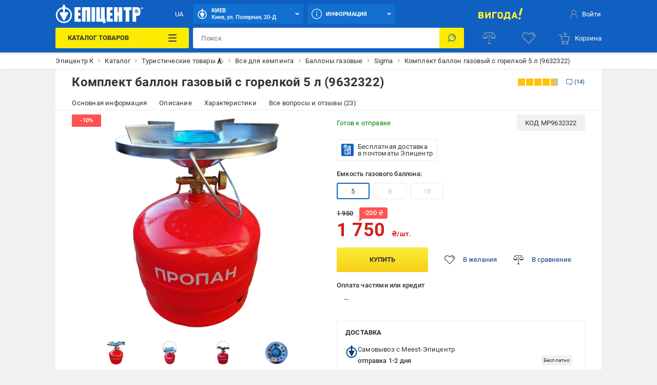

--- FILE ---
content_type: text/html; charset=utf-8
request_url: https://epicentrk.ua/shop/mplc-komplekt-gazovij-balon-z-pal-nikom-5-l-1edb106a-45ac-6c42-9924-0923c466a2dd.html
body_size: 99764
content:
<!doctype html>
<html data-n-head-ssr style="--main-font-size: 13px; --vh: 1vh;" lang="ru-UA" data-n-head="%7B%22style%22:%7B%22ssr%22:%22--main-font-size:%2013px;%20--vh:%201vh;%22%7D,%22lang%22:%7B%22ssr%22:%22ru-UA%22%7D%7D">
	<head >
		<meta data-n-head="ssr" charset="utf-8"><meta data-n-head="ssr" http-equiv="X-UA-Compatible" content="ie=edge"><meta data-n-head="ssr" name="color" content="#1060c1"><meta data-n-head="ssr" name="google-site-verification" content="E6KFhHP1BrQIny1daqKr1oYvQVkjpD9-6nUz6AYfQrA"><meta data-n-head="ssr" name="google-site-verification" content="VnBNsu6MgD9OzG3uLMFH1KHQn-301c4tEkVpmsHlOVE"><meta data-n-head="ssr" name="google-site-verification" content="R2yufkBPwmbiE85dQxZDOWz5RBPOHWUDl3lBqujGiDs"><meta data-n-head="ssr" name="facebook-domain-verification" content="fzza0mglo2zhu8s3hlqvb99dcu57fv"><meta data-n-head="ssr" name="cmsmagazine" content="1778a200f971608f9d9b089c8dbfe0ab"><meta data-n-head="ssr" name="msvalidate.01" content="424784A9235DF2538D3B38701D94DF17"><meta data-n-head="ssr" data-hid="sentry-trace" name="sentry-trace" content="6d8d5fa90e344574877f62a2d8f8c803-ac04d7020f1d2a94-0"><meta data-n-head="ssr" data-hid="sentry-baggage" name="baggage" content="sentry-environment=production,sentry-public_key=aad9090346edee50153dcdb035e0da5f,sentry-trace_id=6d8d5fa90e344574877f62a2d8f8c803,sentry-sample_rate=0.1,sentry-transaction=load%3Apage%3Anew,sentry-sampled=false"><meta data-n-head="ssr" data-hid="mobile-web-app-capable" name="mobile-web-app-capable" content="yes"><meta data-n-head="ssr" data-hid="apple-mobile-web-app-title" name="apple-mobile-web-app-title" content="Epicentr K ®"><meta data-n-head="ssr" data-hid="author" name="author" content="Epicentr K ®"><meta data-n-head="ssr" data-hid="theme-color" name="theme-color" content="#1060c1"><meta data-n-head="ssr" data-hid="og:site_name" name="og:site_name" property="og:site_name" content="epicentrk.ua"><meta data-n-head="ssr" data-hid="viewport" name="viewport" content="width=device-width, initial-scale=1"><meta data-n-head="ssr" property="og:url" content="https://epicentrk.ua/shop/mplc-komplekt-gazovij-balon-z-pal-nikom-5-l-1edb106a-45ac-6c42-9924-0923c466a2dd.html"><meta data-n-head="ssr" property="og:locale" content="ru-UA"><meta data-n-head="ssr" property="og:locale:alternate" content="uk-UA"><meta data-n-head="ssr" name="keywords" content="Комплект баллон газовый с горелкой 5 л (9632322)"><meta data-n-head="ssr" property="og:title" content="ᐉ Комплект баллон газовый с горелкой 5 л (9632322) • Купить в Киеве, Украине • Лучшая цена в Эпицентр"><meta data-n-head="ssr" property="og:description" content="Комплект баллон газовый с горелкой 5 л (9632322) ➤ Купить в Украине ✅ Эпицентр К ⭐ Низкая цена и Акции ☝ Самовывоз и доставка по Украине ✍ Актуальные отзывы и фото"><meta data-n-head="ssr" name="description" content="Комплект баллон газовый с горелкой 5 л (9632322) ➤ Купить в Украине ✅ Эпицентр К ⭐ Низкая цена и Акции ☝ Самовывоз и доставка по Украине ✍ Актуальные отзывы и фото"><meta data-n-head="ssr" name="robots" content="index, follow"><meta data-n-head="ssr" property="og:image" content="https://cdn.27.ua/sc--media--prod/default/a0/86/7e/a0867e66-a913-4a02-ba81-98d8383d73c6.png"><title>ᐉ Комплект баллон газовый с горелкой 5 л (9632322) • Купить в Киеве, Украине • Лучшая цена в Эпицентр</title><link data-n-head="ssr" rel="icon" type="image/x-icon" href="/favicon.ico"><link data-n-head="ssr" rel="preconnect" href="https://cdn.27.ua"><link data-n-head="ssr" rel="preconnect" href="https://api.epicentrk.ua"><link data-n-head="ssr" rel="preconnect" href="https://recapi.epicentrk.ua"><link data-n-head="ssr" data-hid="shortcut-icon" rel="shortcut icon" href="/_nuxt/icons/icon_64x64.0d9ffe.png"><link data-n-head="ssr" data-hid="apple-touch-icon" rel="apple-touch-icon" href="/_nuxt/icons/icon_512x512.0d9ffe.png" sizes="512x512"><link data-n-head="ssr" rel="manifest" href="/_nuxt/manifest.f165e63c.json" data-hid="manifest"><link data-n-head="ssr" rel="alternate" hreflang="uk-UA" href="https://epicentrk.ua/ua/shop/mplc-komplekt-gazovij-balon-z-pal-nikom-5-l-1edb106a-45ac-6c42-9924-0923c466a2dd.html"><link data-n-head="ssr" rel="alternate" hreflang="x-default" href="https://epicentrk.ua/ua/shop/mplc-komplekt-gazovij-balon-z-pal-nikom-5-l-1edb106a-45ac-6c42-9924-0923c466a2dd.html"><link data-n-head="ssr" rel="alternate" hreflang="ru-UA" href="https://epicentrk.ua/shop/mplc-komplekt-gazovij-balon-z-pal-nikom-5-l-1edb106a-45ac-6c42-9924-0923c466a2dd.html"><link data-n-head="ssr" rel="image_src" href="/upload/nuxt/logo.png"><link data-n-head="ssr" rel="canonical" href="https://epicentrk.ua/shop/mplc-komplekt-gazovij-balon-z-pal-nikom-5-l-1edb106a-45ac-6c42-9924-0923c466a2dd.html"><script data-n-head="ssr" data-hid="esputnik-script">var loadEsputnikScript = () => (!function(t, e, c, n) {  var s = e.createElement(c);  s.async = 1, s.src = 'https://statics.esputnik.com/scripts/' + n + '.js';  var r = e.scripts[0];  r.parentNode.insertBefore(s, r);  var f = function () {  f.c(arguments);  };  f.q = [];  f.c = function () {  f.q.push(arguments);  };  t['eS'] = t['eS'] || f; }(window, document, 'script', 'BD4A232101404F19ABAD3A6EACDE4083'))</script><script data-n-head="ssr" data-hid="gtm-script">var loadGtmScript = () => ((function (w, d, s, l, i) { w[l] = w[l] || []; w[l].push({ 'gtm.start': new Date().getTime(), event: 'gtm.js' }); var f = d.getElementsByTagName(s)[0], j = d.createElement(s), dl = l != 'dataLayer' ? '&l=' + l : ''; j.async = true; j.src = 'https://www.googletagmanager.com/gtm.js?id=' + i + dl; f.parentNode.insertBefore(j, f); })(window, document, 'script', 'dataLayer', 'GTM-MRTS7F'))</script><script data-n-head="ssr">var LANG_ID = "ua"</script><script data-n-head="ssr">window.dataLayer = window.dataLayer || [];
					window.dataLayer.push({"pageType":"ProductPage","productId":"MP9632322","productName":"Комплект баллон газовый с горелкой 5 л (9632322)","productPrice":1750,"vendorId":"3431","vendorName":"Sigma","categoryId":2717,"categoryName":"Балони газові","productAvailable":true,"authorized":false,"app_webview":false});
				</script><style data-vue-ssr-id="44159cfc:0 5925bf4b:0 5d811e1e:0 764afde1:0 f87fc0f0:0 38843d5e:0 f4a4c728:0 4432d37c:0 28ffdc62:0 195cc6c2:0 571f1bf4:0 6006c284:0 9c1e4736:0 2c8bd820:0 94207f16:0 3f109fe2:0 0a92033c:0 ccd46c74:0 17215485:0 2455d553:0 8747b728:0 1181fd24:0 228cd741:0 b91f59ce:0 1ea451cb:0 0252ab10:0 0773493b:0 32478151:0 93bd2334:0 5b7a0a22:0 1e66ee9b:0 3e5bf848:0 0e569308:0 7fb4cdeb:0 011610e6:0 34f7fccc:0 054ea2d4:0 bd7dd190:0 52b3439c:0 1e9419da:0 2cc0382f:0 943ec3de:0 478d9222:0 6585d1f6:0 529524e1:0 3fa365e4:0 1be5720f:0 1a6956bf:0 704d334b:0 2273a3fa:0 b271e368:0 cdbd69b4:0 12cbe994:0 37cdf666:0 38c559b8:0 5af4ccf8:0 19ecd71b:0 86f3a76a:0 4d557c9e:0 352d219e:0 34b6838a:0 7c478ff1:0 52a118c9:0 47f8a6d0:0 7cebfbe4:0 43ea8866:0 4a4ca0d2:0 3aaccd70:0 f2447a06:0 8c119c16:0 930bed5e:0 e85f9974:0 37c0dc0c:0 53079037:0 56595820:0 28e3f0e8:0 1b64706d:0 d64f97a4:0 7de8c472:0 6ef7011a:0 a79c2412:0 3b6d8997:0">@font-face{font-display:swap;font-family:"Roboto";font-style:normal;font-weight:900;src:url(/_nuxt/fonts/Roboto-Black.a79fc2f.woff2) format("woff2"),url(/_nuxt/fonts/Roboto-Black.23d7e55.woff) format("woff")}@font-face{font-display:swap;font-family:"Roboto";font-style:normal;font-weight:700;src:url(/_nuxt/fonts/Roboto-Bold.213e41a.woff2) format("woff2"),url(/_nuxt/fonts/Roboto-Bold.72e37e5.woff) format("woff")}@font-face{font-display:swap;font-family:"Roboto";font-style:normal;font-weight:500;src:url(/_nuxt/fonts/Roboto-Medium.4f16031.woff2) format("woff2"),url(/_nuxt/fonts/Roboto-Medium.f4fa50c.woff) format("woff")}@font-face{font-display:swap;font-family:"Roboto";font-style:normal;font-weight:400;src:url(/_nuxt/fonts/Roboto-Regular.665b409.woff2) format("woff2"),url(/_nuxt/fonts/Roboto-Regular.fc3d4b3.woff) format("woff")}@font-face{font-display:swap;font-family:"Roboto";font-style:normal;font-weight:300;src:url(/_nuxt/fonts/Roboto-Light.e409296.woff2) format("woff2"),url(/_nuxt/fonts/Roboto-Light.56991a6.woff) format("woff")}@font-face{font-display:swap;font-family:"Roboto";font-style:normal;font-weight:100;src:url(/_nuxt/fonts/Roboto-Thin.46a7fc4.woff2) format("woff2"),url(/_nuxt/fonts/Roboto-Thin.68772c7.woff) format("woff")}@font-face{font-display:swap;font-family:"Roboto";font-style:italic;font-weight:900;src:url(/_nuxt/fonts/Roboto-BlackItalic.fdbe86b.woff2) format("woff2"),url(/_nuxt/fonts/Roboto-BlackItalic.feb5b99.woff) format("woff")}@font-face{font-display:swap;font-family:"Roboto";font-style:italic;font-weight:700;src:url(/_nuxt/fonts/Roboto-BoldItalic.50021ef.woff2) format("woff2"),url(/_nuxt/fonts/Roboto-BoldItalic.90295b7.woff) format("woff")}@font-face{font-display:swap;font-family:"Roboto";font-style:italic;font-weight:500;src:url(/_nuxt/fonts/Roboto-MediumItalic.0be98ef.woff2) format("woff2"),url(/_nuxt/fonts/Roboto-MediumItalic.4c11dad.woff) format("woff")}@font-face{font-display:swap;font-family:"Roboto";font-style:italic;font-weight:400;src:url(/_nuxt/fonts/Roboto-Italic.3b18064.woff2) format("woff2"),url(/_nuxt/fonts/Roboto-Italic.59d248f.woff) format("woff")}@font-face{font-display:swap;font-family:"Roboto";font-style:italic;font-weight:300;src:url(/_nuxt/fonts/Roboto-LightItalic.3b81d96.woff2) format("woff2"),url(/_nuxt/fonts/Roboto-LightItalic.1a005c1.woff) format("woff")}@font-face{font-display:swap;font-family:"Roboto";font-style:italic;font-weight:100;src:url(/_nuxt/fonts/Roboto-ThinItalic.fd53118.woff2) format("woff2"),url(/_nuxt/fonts/Roboto-ThinItalic.8760b0a.woff) format("woff")}@-ms-viewport{width:device-width}a,abbr,acronym,address,applet,article,aside,audio,b,big,blockquote,body,canvas,caption,center,cite,code,dd,del,details,dfn,div,dl,dt,em,embed,fieldset,figcaption,figure,footer,form,h1,h2,h3,h4,h5,h6,header,hgroup,html,i,iframe,img,ins,kbd,label,legend,li,main,mark,menu,nav,object,ol,output,p,pre,q,ruby,s,samp,section,small,span,strike,strong,sub,summary,sup,table,tbody,td,tfoot,th,thead,time,tr,tt,u,ul,var,video{border:0;font-size:100%;font:inherit;margin:0;padding:0;vertical-align:baseline}article,aside,details,figcaption,figure,footer,header,hgroup,main,menu,nav,section,summary{display:block}*,:after,:before{-webkit-box-sizing:inherit;box-sizing:inherit}html{-webkit-box-sizing:border-box;box-sizing:border-box;-ms-touch-action:manipulation;touch-action:manipulation;-webkit-text-size-adjust:100%;-ms-text-size-adjust:100%;-ms-overflow-style:scrollbar;-webkit-tap-highlight-color:rgba(0,0,0,0)}body{font-family:sans-serif;line-height:1;text-align:left}[tabindex="-1"]:focus:not(:focus-visible){outline:0!important}ol,ul{list-style:none}blockquote,q{quotes:none}blockquote:after,blockquote:before,q:after,q:before{content:"";content:none}table{border-collapse:collapse;border-spacing:0}caption{caption-side:bottom}th{text-align:inherit;text-align:-webkit-match-parent}hr{-webkit-box-sizing:content-box;box-sizing:content-box;height:0;overflow:visible}code,kbd,pre,samp{font-family:monospace,monospace}pre{overflow:auto;-ms-overflow-style:scrollbar}a{background-color:transparent;-webkit-text-decoration-skip:objects}abbr[title]{border-bottom:0;cursor:help;text-decoration:underline;-webkit-text-decoration:underline dotted;text-decoration:underline dotted;-webkit-text-decoration-skip-ink:none;text-decoration-skip-ink:none}address{font-style:normal;line-height:inherit}b,strong{font-weight:bolder}small{font-size:80%}sub,sup{font-size:75%;line-height:0;position:relative}sub{bottom:-.25em}sup{top:-.5em}em{font-style:italic}img{border-style:none}svg:not(:root){overflow:hidden}button{border-radius:0}button:focus{outline:1px dotted;outline:5px auto -webkit-focus-ring-color}button,input,optgroup,select,textarea{font-family:inherit;font-size:inherit;line-height:inherit;margin:0}[type=button],[type=reset],[type=submit],button{-webkit-appearance:button}input[type=date],input[type=datetime-local],input[type=month],input[type=time]{-webkit-appearance:listbox}button,input{overflow:visible}button,select{text-transform:none}[role=button]{cursor:pointer}select{word-wrap:normal}[type=button]::-moz-focus-inner,[type=reset]::-moz-focus-inner,[type=submit]::-moz-focus-inner,button::-moz-focus-inner{border-style:none;padding:0}input[type=checkbox],input[type=radio]{-webkit-box-sizing:border-box;box-sizing:border-box;padding:0}[tabindex="-1"]:focus{outline:0!important}fieldset{min-width:0}legend{color:inherit;display:block;max-width:100%;white-space:normal}progress{vertical-align:baseline}textarea{overflow:auto;resize:vertical}[type=checkbox],[type=radio]{-webkit-box-sizing:border-box;box-sizing:border-box;padding:0}[type=number]::-webkit-inner-spin-button,[type=number]::-webkit-outer-spin-button{height:auto}[type=search]{-webkit-appearance:textfield;outline-offset:-2px}[type=search]::-webkit-search-cancel-button,[type=search]::-webkit-search-decoration{-webkit-appearance:none}::-webkit-file-upload-button{-webkit-appearance:button;font:inherit}output{display:inline-block}[hidden],template{display:none}[role=button],button,input[type=button],input[type=reset],input[type=submit]{-webkit-appearance:button;-moz-appearance:button;appearance:button;background:none;border:0;color:inherit;font:inherit;font-size:100%;padding:0;text-align:inherit;-webkit-user-select:none;-moz-user-select:none;-ms-user-select:none;user-select:none}[role=button]:not(:disabled),button:not(:disabled),input[type=button]:not(:disabled),input[type=reset]:not(:disabled),input[type=submit]:not(:disabled){cursor:pointer}[role=button]:-moz-focusring,button:-moz-focusring,input[type=button]:-moz-focusring,input[type=reset]:-moz-focusring,input[type=submit]:-moz-focusring{outline:none}[role=button]:focus,button:focus,input[type=button]:focus,input[type=reset]:focus,input[type=submit]:focus{outline:none}a{color:inherit;-webkit-text-decoration:none;text-decoration:none}a:-moz-focusring{outline:none}a:focus{outline:none}:root{--star:"M6.05 1.357a.994.994 0 0 1 1.689 0l1.587 2.554c.137.22.355.378.606.44l2.92.721a.994.994 0 0 1 .521 1.605l-1.938 2.3a.993.993 0 0 0-.231.711l.216 3a.994.994 0 0 1-1.365.992l-2.786-1.133a.994.994 0 0 0-.749 0L3.735 13.68a.994.994 0 0 1-1.366-.992l.217-3a.994.994 0 0 0-.231-.712L.416 6.677a.994.994 0 0 1 .522-1.605l2.92-.721a.994.994 0 0 0 .605-.44l1.588-2.554Z";--load-blue:url("[data-uri]");--load-white:url("[data-uri]");--load-red:url("[data-uri]");--yellow:#fcec03;--orange:#ffc342;--blue:#1060c1;--el-blue:#1170d0;--green:green;--red:#ff5252;--white:#fff;--black:#000;--black-bf:#1e1e1e;--purple:#ff38eb;--bg-main:#fafafa;--bg-secondary:#f1f1f1;--bg-primary:#e3e7f7;--disabled:#e6e6e6;--link:#003c80;--stroke:#ebebeb;--red-text:#d21e1e;--stars:#ffc20a;--gray-color-100:#333;--gray-color-70:#707070;--gray-color-50:#999;--gray-color-30:#c2c2c2;--gray-color-20:#f5f5f5;--gray-color-10:#fafafa;--light-blue:#d8eaf9;--taf-black:#000;--taf-blue:#060e9f;--taf-red:#f00000;--taf-green:#19351a;--taf-off-white:#faf2f0;--taf-warm-gray:#544a45;--taf-gray:#7a7a7a;--header-color-main:#1060c1;--header-color-button:#1170d0;--header-color-button-hover:#137eea;--header-color-bf-main:#000;--header-color-bf-button:#333;--header-color-bf-button-hover:#404040}:focus,:focus-visible{outline:none}::-webkit-input-placeholder{color:#707070;color:var(--gray-color-70);opacity:1}::-moz-placeholder{color:#707070;color:var(--gray-color-70);opacity:1}:-ms-input-placeholder{color:#707070;color:var(--gray-color-70);opacity:1}::-ms-input-placeholder{color:#707070;color:var(--gray-color-70);opacity:1}::placeholder{color:#707070;color:var(--gray-color-70);opacity:1}:-webkit-autofill{-webkit-box-shadow:inset 0 0 0 30px #fff;box-shadow:inset 0 0 0 30px #fff;-webkit-box-shadow:inset 0 0 0 30px var(--white);box-shadow:inset 0 0 0 30px var(--white);-webkit-text-fill-color:#333;-webkit-text-fill-color:var(--gray-color-100)}:-webkit-autofill:active,:-webkit-autofill:focus,:-webkit-autofill:hover{-webkit-box-shadow:inset 0 0 0 30px #fff;box-shadow:inset 0 0 0 30px #fff;-webkit-box-shadow:inset 0 0 0 30px var(--white);box-shadow:inset 0 0 0 30px var(--white);-webkit-text-fill-color:#333;-webkit-text-fill-color:var(--gray-color-100)}::-webkit-inner-spin-button,::-webkit-outer-spin-button{-webkit-appearance:none;margin:0}[data-theme=gray]{-webkit-filter:grayscale(1);filter:grayscale(1)}body,html{color:#333;color:var(--gray-color-100);-webkit-font-smoothing:antialiased;letter-spacing:.2px;line-height:1.5;-webkit-text-size-adjust:100%;-moz-text-size-adjust:100%;-ms-text-size-adjust:100%;text-size-adjust:100%;background-color:#f1f1f1;background-color:var(--bg-secondary);font-family:"Roboto",sans-serif;font-size:var(--main-font-size);font-weight:400}body>* ::-webkit-scrollbar,html>* ::-webkit-scrollbar{height:5px;width:5px}body>* ::-webkit-scrollbar-thumb,html>* ::-webkit-scrollbar-thumb{background-color:#c2c2c2;background-color:var(--gray-color-30);border-radius:0}body>* ::-webkit-scrollbar-track,html>* ::-webkit-scrollbar-track{background-color:transparent}img{pointer-events:none}input[type=search]{-webkit-appearance:none}#__template{display:-webkit-box;display:-ms-flexbox;display:flex;-webkit-box-orient:vertical;-webkit-box-direction:normal;-ms-flex-direction:column;flex-direction:column;min-height:100vh}#__template>main{-webkit-box-shadow:0 0 40px rgba(12,12,13,.2);box-shadow:0 0 40px rgba(12,12,13,.2);margin:0 auto;max-width:1920px;width:100%}#__template>footer{margin-top:auto}#__template .swiper-slide{-webkit-box-sizing:border-box;box-sizing:border-box}.is-open-banner-app{padding-top:80px}.is-open-banner-app.is-installed{padding-top:44px}.ep-blocked-scroll{height:100vh;height:calc(var(--vh, 1vh)*100);height:100dvh;max-height:100vh;max-height:calc(var(--vh, 1vh)*100);max-height:100dvh;min-height:100vh;min-height:calc(var(--vh, 1vh)*100);min-height:100dvh;overflow:hidden;-ms-touch-action:none;touch-action:none}.ep-icon{display:inline-block;height:24px;position:relative;stroke-width:0;width:24px;z-index:2}.ep-icon,.ep-icon use{fill:currentColor;stroke:currentColor}.sticker{border-radius:3px;color:#fff;color:var(--white);display:inline-block;font-size:.6923076923rem;font-weight:500;left:0;line-height:10px;padding:3px 4px;position:absolute;text-align:center;text-transform:uppercase;top:0;white-space:nowrap;z-index:8}@media(min-width:961px){.sticker{font-size:.8461538462rem;line-height:12px;padding:4px 6px}}.item-label .sticker{border-radius:3px;font-size:.6923076923rem;padding:4px 8px}.sticker.hit{background-color:#ffc342;background-color:var(--orange)}.sticker.new{background-color:green;background-color:var(--green)}.sticker.gift{background-color:#ff38eb;background-color:var(--purple)}.sticker.action{background-color:#ff5252;background-color:var(--red)}.sticker.success{background:green;background:var(--green)}.sticker.price{background:#fff;background:var(--white);color:#ff5252;color:var(--red)}.sticker.code{background-color:#f1f1f1;background-color:var(--bg-secondary);color:#333;color:var(--gray-color-100);display:inline;font-weight:400;position:inherit}.sticker.black{background-color:#333;background-color:var(--gray-color-100)}.sticker.trueSaill{background-color:#fcec03;background-color:var(--yellow);color:#d21e1e;color:var(--red-text)}.sticker.bf{background-color:#1f1f1f}.sticker.bf,.sticker.prise{color:#fff;color:var(--white);font-weight:700;text-transform:uppercase}.sticker.prise{background-color:#5a009e}[data-theme-black-friday] .sticker{background-color:#1e1e1e!important;background-color:var(--black-bf)!important}.ep-video{background-image:url("[data-uri]");background-image:var(--load-blue);background-position:50%;background-repeat:no-repeat;background-size:60px;display:block;height:0;margin-bottom:30px;padding-bottom:56.25%;position:relative;width:100%}.ep-video iframe,.ep-video video{border:0;height:100%;left:0;position:absolute;top:0;width:100%}.table{overflow:auto;width:100%}.tippy-popper{pointer-events:all}.tippy-popper .tippy-tooltip{font-size:.8461538462rem;text-align:left}.tippy-popper .tippy-tooltip a{color:#003c80;color:var(--link)}@media(min-width:1200px){.tippy-popper .tippy-tooltip a:hover{-webkit-text-decoration:underline;text-decoration:underline}}.tippy-popper .tippy-tooltip.adv-theme{font-size:.9230769231rem}.tippy-popper .tippy-tooltip.adv-theme a{color:#fff;color:var(--white);-webkit-text-decoration:underline;text-decoration:underline}@media(min-width:1200px){.tippy-popper .tippy-tooltip.adv-theme a:hover{-webkit-text-decoration:none;text-decoration:none}}@font-face{font-family:"swiper-icons";font-style:normal;font-weight:400;src:url("data:application/font-woff;charset=utf-8;base64, [base64]//wADZ2x5ZgAAAywAAADMAAAD2MHtryVoZWFkAAABbAAAADAAAAA2E2+eoWhoZWEAAAGcAAAAHwAAACQC9gDzaG10eAAAAigAAAAZAAAArgJkABFsb2NhAAAC0AAAAFoAAABaFQAUGG1heHAAAAG8AAAAHwAAACAAcABAbmFtZQAAA/gAAAE5AAACXvFdBwlwb3N0AAAFNAAAAGIAAACE5s74hXjaY2BkYGAAYpf5Hu/j+W2+MnAzMYDAzaX6QjD6/4//Bxj5GA8AuRwMYGkAPywL13jaY2BkYGA88P8Agx4j+/8fQDYfA1AEBWgDAIB2BOoAeNpjYGRgYNBh4GdgYgABEMnIABJzYNADCQAACWgAsQB42mNgYfzCOIGBlYGB0YcxjYGBwR1Kf2WQZGhhYGBiYGVmgAFGBiQQkOaawtDAoMBQxXjg/wEGPcYDDA4wNUA2CCgwsAAAO4EL6gAAeNpj2M0gyAACqxgGNWBkZ2D4/wMA+xkDdgAAAHjaY2BgYGaAYBkGRgYQiAHyGMF8FgYHIM3DwMHABGQrMOgyWDLEM1T9/w8UBfEMgLzE////P/5//f/V/xv+r4eaAAeMbAxwIUYmIMHEgKYAYjUcsDAwsLKxc3BycfPw8jEQA/[base64]/uznmfPFBNODM2K7MTQ45YEAZqGP81AmGGcF3iPqOop0r1SPTaTbVkfUe4HXj97wYE+yNwWYxwWu4v1ugWHgo3S1XdZEVqWM7ET0cfnLGxWfkgR42o2PvWrDMBSFj/IHLaF0zKjRgdiVMwScNRAoWUoH78Y2icB/yIY09An6AH2Bdu/UB+yxopYshQiEvnvu0dURgDt8QeC8PDw7Fpji3fEA4z/PEJ6YOB5hKh4dj3EvXhxPqH/SKUY3rJ7srZ4FZnh1PMAtPhwP6fl2PMJMPDgeQ4rY8YT6Gzao0eAEA409DuggmTnFnOcSCiEiLMgxCiTI6Cq5DZUd3Qmp10vO0LaLTd2cjN4fOumlc7lUYbSQcZFkutRG7g6JKZKy0RmdLY680CDnEJ+UMkpFFe1RN7nxdVpXrC4aTtnaurOnYercZg2YVmLN/d/gczfEimrE/fs/bOuq29Zmn8tloORaXgZgGa78yO9/cnXm2BpaGvq25Dv9S4E9+5SIc9PqupJKhYFSSl47+Qcr1mYNAAAAeNptw0cKwkAAAMDZJA8Q7OUJvkLsPfZ6zFVERPy8qHh2YER+3i/BP83vIBLLySsoKimrqKqpa2hp6+jq6RsYGhmbmJqZSy0sraxtbO3sHRydnEMU4uR6yx7JJXveP7WrDycAAAAAAAH//wACeNpjYGRgYOABYhkgZgJCZgZNBkYGLQZtIJsFLMYAAAw3ALgAeNolizEKgDAQBCchRbC2sFER0YD6qVQiBCv/H9ezGI6Z5XBAw8CBK/m5iQQVauVbXLnOrMZv2oLdKFa8Pjuru2hJzGabmOSLzNMzvutpB3N42mNgZGBg4GKQYzBhYMxJLMlj4GBgAYow/P/PAJJhLM6sSoWKfWCAAwDAjgbRAAB42mNgYGBkAIIbCZo5IPrmUn0hGA0AO8EFTQAA") format("woff")}:root{--swiper-theme-color:#007aff}:host{display:block;margin-left:auto;margin-right:auto;position:relative;z-index:1}.swiper{display:block;list-style:none;margin-left:auto;margin-right:auto;padding:0;position:relative;z-index:1}.swiper-vertical>.swiper-wrapper{-webkit-box-orient:vertical;-webkit-box-direction:normal;-ms-flex-direction:column;flex-direction:column}.swiper-wrapper{-webkit-box-sizing:content-box;box-sizing:content-box;display:-webkit-box;display:-ms-flexbox;display:flex;height:100%;position:relative;-webkit-transition-property:-webkit-transform;transition-property:-webkit-transform;transition-property:transform;transition-property:transform,-webkit-transform;-webkit-transition-timing-function:ease;-webkit-transition-timing-function:initial;transition-timing-function:ease;-webkit-transition-timing-function:var(--swiper-wrapper-transition-timing-function,initial);transition-timing-function:var(--swiper-wrapper-transition-timing-function,initial);width:100%;z-index:1}.swiper-android .swiper-slide,.swiper-ios .swiper-slide,.swiper-wrapper{-webkit-transform:translateZ(0);transform:translateZ(0)}.swiper-horizontal{-ms-touch-action:pan-y;touch-action:pan-y}.swiper-vertical{-ms-touch-action:pan-x;touch-action:pan-x}.swiper-slide{-ms-flex-negative:0;display:block;flex-shrink:0;height:100%;position:relative;-webkit-transition-property:-webkit-transform;transition-property:-webkit-transform;transition-property:transform;transition-property:transform,-webkit-transform;width:100%}.swiper-slide-invisible-blank{visibility:hidden}.swiper-autoheight,.swiper-autoheight .swiper-slide{height:auto}.swiper-autoheight .swiper-wrapper{-webkit-box-align:start;-ms-flex-align:start;align-items:flex-start;-webkit-transition-property:height,-webkit-transform;transition-property:height,-webkit-transform;transition-property:transform,height;transition-property:transform,height,-webkit-transform}.swiper-backface-hidden .swiper-slide{-webkit-backface-visibility:hidden;backface-visibility:hidden;-webkit-transform:translateZ(0);transform:translateZ(0)}.swiper-3d.swiper-css-mode .swiper-wrapper{-webkit-perspective:1200px;perspective:1200px}.swiper-3d .swiper-wrapper{-webkit-transform-style:preserve-3d;transform-style:preserve-3d}.swiper-3d{-webkit-perspective:1200px;perspective:1200px}.swiper-3d .swiper-cube-shadow,.swiper-3d .swiper-slide{-webkit-transform-style:preserve-3d;transform-style:preserve-3d}.swiper-css-mode>.swiper-wrapper{overflow:auto;scrollbar-width:none;-ms-overflow-style:none}.swiper-css-mode>.swiper-wrapper::-webkit-scrollbar{display:none}.swiper-css-mode>.swiper-wrapper>.swiper-slide{scroll-snap-align:start start}.swiper-css-mode.swiper-horizontal>.swiper-wrapper{-ms-scroll-snap-type:x mandatory;scroll-snap-type:x mandatory}.swiper-css-mode.swiper-vertical>.swiper-wrapper{-ms-scroll-snap-type:y mandatory;scroll-snap-type:y mandatory}.swiper-css-mode.swiper-free-mode>.swiper-wrapper{-ms-scroll-snap-type:none;scroll-snap-type:none}.swiper-css-mode.swiper-free-mode>.swiper-wrapper>.swiper-slide{scroll-snap-align:none}.swiper-css-mode.swiper-centered>.swiper-wrapper:before{content:"";-ms-flex-negative:0;flex-shrink:0;-webkit-box-ordinal-group:10000;-ms-flex-order:9999;order:9999}.swiper-css-mode.swiper-centered>.swiper-wrapper>.swiper-slide{scroll-snap-align:center center;scroll-snap-stop:always}.swiper-css-mode.swiper-centered.swiper-horizontal>.swiper-wrapper>.swiper-slide:first-child{margin-left:var(--swiper-centered-offset-before)}.swiper-css-mode.swiper-centered.swiper-horizontal>.swiper-wrapper:before{height:100%;min-height:1px;width:var(--swiper-centered-offset-after)}.swiper-css-mode.swiper-centered.swiper-vertical>.swiper-wrapper>.swiper-slide:first-child{margin-top:var(--swiper-centered-offset-before)}.swiper-css-mode.swiper-centered.swiper-vertical>.swiper-wrapper:before{height:var(--swiper-centered-offset-after);min-width:1px;width:100%}.swiper-3d .swiper-slide-shadow,.swiper-3d .swiper-slide-shadow-bottom,.swiper-3d .swiper-slide-shadow-left,.swiper-3d .swiper-slide-shadow-right,.swiper-3d .swiper-slide-shadow-top{height:100%;left:0;pointer-events:none;position:absolute;top:0;width:100%;z-index:10}.swiper-3d .swiper-slide-shadow{background:rgba(0,0,0,.15)}.swiper-3d .swiper-slide-shadow-left{background-image:-webkit-gradient(linear,right top,left top,from(rgba(0,0,0,.5)),to(transparent));background-image:linear-gradient(270deg,rgba(0,0,0,.5),transparent)}.swiper-3d .swiper-slide-shadow-right{background-image:-webkit-gradient(linear,left top,right top,from(rgba(0,0,0,.5)),to(transparent));background-image:linear-gradient(90deg,rgba(0,0,0,.5),transparent)}.swiper-3d .swiper-slide-shadow-top{background-image:-webkit-gradient(linear,left bottom,left top,from(rgba(0,0,0,.5)),to(transparent));background-image:linear-gradient(0deg,rgba(0,0,0,.5),transparent)}.swiper-3d .swiper-slide-shadow-bottom{background-image:-webkit-gradient(linear,left top,left bottom,from(rgba(0,0,0,.5)),to(transparent));background-image:linear-gradient(180deg,rgba(0,0,0,.5),transparent)}.swiper-lazy-preloader{border:4px solid #007aff;border:4px solid var(--swiper-preloader-color,var(--swiper-theme-color));border-radius:50%;border-top:4px solid transparent;-webkit-box-sizing:border-box;box-sizing:border-box;height:42px;left:50%;margin-left:-21px;margin-top:-21px;position:absolute;top:50%;-webkit-transform-origin:50%;transform-origin:50%;width:42px;z-index:10}.swiper-watch-progress .swiper-slide-visible .swiper-lazy-preloader,.swiper:not(.swiper-watch-progress) .swiper-lazy-preloader{-webkit-animation:swiper-preloader-spin 1s linear infinite;animation:swiper-preloader-spin 1s linear infinite}.swiper-lazy-preloader-white{--swiper-preloader-color:#fff}.swiper-lazy-preloader-black{--swiper-preloader-color:#000}@-webkit-keyframes swiper-preloader-spin{0%{-webkit-transform:rotate(0deg);transform:rotate(0deg)}to{-webkit-transform:rotate(1turn);transform:rotate(1turn)}}@keyframes swiper-preloader-spin{0%{-webkit-transform:rotate(0deg);transform:rotate(0deg)}to{-webkit-transform:rotate(1turn);transform:rotate(1turn)}}.swiper-fade.swiper-free-mode .swiper-slide{-webkit-transition-timing-function:ease-out;transition-timing-function:ease-out}.swiper-fade .swiper-slide{pointer-events:none;-webkit-transition-property:opacity;transition-property:opacity}.swiper-fade .swiper-slide .swiper-slide{pointer-events:none}.swiper-fade .swiper-slide-active,.swiper-fade .swiper-slide-active .swiper-slide-active{pointer-events:auto}.swiper-grid>.swiper-wrapper{-ms-flex-wrap:wrap;flex-wrap:wrap}.swiper-grid-column>.swiper-wrapper{-ms-flex-wrap:wrap;flex-wrap:wrap;-webkit-box-orient:vertical;-webkit-box-direction:normal;-ms-flex-direction:column;flex-direction:column}.swiper-scrollbar{background:rgba(0,0,0,.1);background:var(--swiper-scrollbar-bg-color,rgba(0,0,0,.1));border-radius:10px;border-radius:var(--swiper-scrollbar-border-radius,10px);position:relative;-ms-touch-action:none;touch-action:none}.swiper-scrollbar-disabled>.swiper-scrollbar,.swiper-scrollbar.swiper-scrollbar-disabled{display:none!important}.swiper-horizontal>.swiper-scrollbar,.swiper-scrollbar.swiper-scrollbar-horizontal{bottom:4px;bottom:var(--swiper-scrollbar-bottom,4px);height:4px;height:var(--swiper-scrollbar-size,4px);left:1%;left:var(--swiper-scrollbar-sides-offset,1%);position:absolute;top:auto;top:var(--swiper-scrollbar-top,auto);width:98%;width:calc(100% - var(--swiper-scrollbar-sides-offset, 1%)*2);z-index:50}.swiper-scrollbar.swiper-scrollbar-vertical,.swiper-vertical>.swiper-scrollbar{height:98%;height:calc(100% - var(--swiper-scrollbar-sides-offset, 1%)*2);left:auto;left:var(--swiper-scrollbar-left,auto);position:absolute;right:4px;right:var(--swiper-scrollbar-right,4px);top:1%;top:var(--swiper-scrollbar-sides-offset,1%);width:4px;width:var(--swiper-scrollbar-size,4px);z-index:50}.swiper-scrollbar-drag{background:rgba(0,0,0,.5);background:var(--swiper-scrollbar-drag-bg-color,rgba(0,0,0,.5));border-radius:10px;border-radius:var(--swiper-scrollbar-border-radius,10px);height:100%;left:0;position:relative;top:0;width:100%}.swiper-scrollbar-cursor-drag{cursor:move}.swiper-scrollbar-lock{display:none}.swiper{overflow:hidden}.swiper-wrapper{-webkit-box-sizing:border-box;box-sizing:border-box}.fade-enter-active,.fade-leave-active{-webkit-transition:opacity .3s;transition:opacity .3s}.fade-enter,.fade-leave-to{opacity:0}.top-fade-enter-active,.top-fade-leave-active{-webkit-transition:all .3s ease;transition:all .3s ease}.top-fade-enter,.top-fade-leave-to{opacity:0;-webkit-transform:translateY(-10px);transform:translateY(-10px)}.zoom-enter-active,.zoom-leave-active{-webkit-transition:opacity .3s,-webkit-transform .3s;transition:opacity .3s,-webkit-transform .3s;transition:opacity .3s,transform .3s;transition:opacity .3s,transform .3s,-webkit-transform .3s}.zoom-enter,.zoom-leave-to{opacity:0;-webkit-transform:scale(0);transform:scale(0)}.list-item{display:inline-block}.list-enter-active,.list-leave-active{-webkit-transition:all .3s;transition:all .3s}.list-enter,.list-leave-to{opacity:0;-webkit-transform:translateY(-24px);transform:translateY(-24px)}.slide-left-enter-active,.slide-left-leave-active{-webkit-transition:opacity .3s,-webkit-transform .3s;transition:opacity .3s,-webkit-transform .3s;transition:transform .3s,opacity .3s;transition:transform .3s,opacity .3s,-webkit-transform .3s}.slide-left-enter,.slide-left-leave-to{opacity:0;-webkit-transform:translateX(-100px);transform:translateX(-100px)}.rotate-enter-active,.rotate-leave-active{-webkit-transition:opacity .3s,-webkit-transform .3s;transition:opacity .3s,-webkit-transform .3s;transition:transform .3s,opacity .3s;transition:transform .3s,opacity .3s,-webkit-transform .3s}.rotate-enter,.rotate-leave-to{opacity:0;-webkit-transform:rotate(1turn) scale(0);transform:rotate(1turn) scale(0)}.accordion-enter-active,.accordion-leave-active{-webkit-transition:height .3s ease;transition:height .3s ease;will-change:height}.accordion-enter,.accordion-leave-to{height:0!important}
code[class*=language-],pre[class*=language-]{text-align:left;white-space:pre;word-break:normal;word-spacing:normal;word-wrap:normal;background:#263238;color:#c3cee3;font-family:Roboto Mono,monospace;font-size:1em;-ms-hyphens:none;hyphens:none;line-height:1.5em;-moz-tab-size:4;-o-tab-size:4;tab-size:4}code[class*=language-] ::-moz-selection,code[class*=language-]::-moz-selection,pre[class*=language-] ::-moz-selection,pre[class*=language-]::-moz-selection{background:#363636}code[class*=language-] ::selection,code[class*=language-]::selection,pre[class*=language-] ::selection,pre[class*=language-]::selection{background:#363636}:not(pre)>code[class*=language-]{border-radius:.2em;padding:.1em;white-space:normal}pre[class*=language-]{margin:.5em 0;overflow:auto;padding:1.25em 1em;position:relative}.language-css>code,.language-sass>code,.language-scss>code{color:#fd9170}[class*=language-] .namespace{opacity:.7}.token.atrule{color:#c792ea}.token.attr-name{color:#ffcb6b}.token.attr-value,.token.attribute{color:#c3e88d}.token.boolean{color:#c792ea}.token.builtin{color:#ffcb6b}.token.cdata,.token.char{color:#80cbc4}.token.class{color:#ffcb6b}.token.class-name,.token.color{color:#f2ff00}.token.comment{color:#546e7a}.token.constant{color:#c792ea}.token.deleted{color:#f07178}.token.doctype{color:#546e7a}.token.entity{color:#f07178}.token.function{color:#c792ea}.token.hexcode{color:#f2ff00}.token.id,.token.important{color:#c792ea;font-weight:700}.token.inserted{color:#80cbc4}.token.keyword{color:#c792ea;font-style:italic}.token.number{color:#fd9170}.token.operator{color:#89ddff}.token.prolog{color:#546e7a}.token.property{color:#80cbc4}.token.pseudo-class,.token.pseudo-element{color:#c3e88d}.token.punctuation{color:#89ddff}.token.regex{color:#f2ff00}.token.selector{color:#f07178}.token.string{color:#c3e88d}.token.symbol{color:#c792ea}.token.tag,.token.unit{color:#f07178}.token.url{color:#fd9170}.token.variable{color:#f07178}
._dkxxRgsu{display:-webkit-box;display:-ms-flexbox;display:flex;left:0;position:fixed;top:0;z-index:99999;-webkit-box-align:center;-ms-flex-align:center;align-items:center;-webkit-box-pack:center;-ms-flex-pack:center;background:hsla(0,0%,100%,.8);height:100%;justify-content:center;width:100%}._N1MgGMtJ{width:60px}._N1MgGMtJ._ZqxfVsmI{display:-webkit-box;display:-ms-flexbox;display:flex;position:relative;-webkit-box-align:center;-ms-flex-align:center;align-items:center;-webkit-box-pack:center;-ms-flex-pack:center;border-radius:50%;height:60px;justify-content:center;width:60px}._N1MgGMtJ._ZqxfVsmI svg{display:block;height:24px;width:24px}._N1MgGMtJ._ZqxfVsmI:before{border:4px solid var(--red);border-radius:50%}._N1MgGMtJ._ZqxfVsmI:after,._N1MgGMtJ._ZqxfVsmI:before{bottom:0;content:"";left:0;position:absolute;right:0;top:0}._N1MgGMtJ._ZqxfVsmI:after{-webkit-animation-duration:1s;animation-duration:1s;-webkit-animation-iteration-count:infinite;animation-iteration-count:infinite;-webkit-animation-name:_NqAyqNLg;animation-name:_NqAyqNLg;-webkit-animation-timing-function:cubic-bezier(.1,.6,.2,0);animation-timing-function:cubic-bezier(.1,.6,.2,0);border:1px solid var(--red);border-radius:50%;opacity:1}@-webkit-keyframes _NqAyqNLg{0%{bottom:0;left:0;opacity:1;right:0;top:0}to{border-width:1px;bottom:-24px;left:-24px;opacity:0;right:-24px;top:-24px}}@keyframes _NqAyqNLg{0%{bottom:0;left:0;opacity:1;right:0;top:0}to{border-width:1px;bottom:-24px;left:-24px;opacity:0;right:-24px;top:-24px}}
._iWci8VHm{background-color:hsla(0,0%,100%,.6);bottom:0;left:0;position:fixed;right:0;top:0;z-index:29}
._ox5HOwNM{position:relative;-webkit-transition-duration:.3s;transition-duration:.3s;-webkit-transition-property:top;transition-property:top;z-index:30}._ox5HOwNM._kJ6mA2wu{position:sticky;top:0}._ox5HOwNM._kJ6mA2wu._SYzJf3UZ{top:80px}._ox5HOwNM._kJ6mA2wu._TG-hPbj6{top:44px}._ox5HOwNM._kJ6mA2wu._d0VqxwBD{top:-60px}._m73FYHub{background-color:var(--header-color-main);color:var(--white);line-height:1}[data-theme-taf] ._m73FYHub{background-color:var(--white);color:var(--taf-black)}._m73FYHub:before{bottom:0;-webkit-box-shadow:0 2px 2px 0 rgba(0,0,0,.2);box-shadow:0 2px 2px 0 rgba(0,0,0,.2);content:"";left:0;pointer-events:none;position:absolute;right:0;top:0;z-index:2}._m73FYHub[class~=ep-desktop]{padding-bottom:8px;padding-top:8px}@media(max-width:639.98px){._m73FYHub[class~=ep-desktop]{height:40px;overflow:hidden;padding-bottom:4px;padding-top:4px}}@media(min-width:640px)and (max-width:960.98px){._m73FYHub[class~=ep-desktop]{height:54px;overflow:hidden}}._m73FYHub[class~=ep-mobile]{padding-bottom:4px;padding-top:4px}@media(min-width:640px){._m73FYHub[class~=ep-mobile]{padding-bottom:8px;padding-top:8px}}._m73FYHub ._hlmF96lf{left:0;position:absolute;right:0;top:40px;z-index:3}@media(min-width:640px){._m73FYHub ._hlmF96lf{top:54px}}._m73FYHub ._qHNCDGYL{margin-left:-4px;margin-right:-4px}._m73FYHub ._J4LjZquo{padding:0;position:relative;right:4px}._m73FYHub ._hlmF96lf ._4PiXKZLD{max-height:calc(100vh - 48px);max-height:calc(var(--vh, 1vh)*100 - 48px)}@media(max-width:960.98px){._m73FYHub ._hlmF96lf ._4PiXKZLD{margin-left:-8px;width:calc(100% + 8px)}}@media(min-width:640px){._m73FYHub ._hlmF96lf ._4PiXKZLD{max-height:calc(100vh - 64px);max-height:calc(var(--vh, 1vh)*100 - 64px)}}
._TLTJYFce ._Q3gCuwFr{margin-left:-4px;margin-right:-4px}._TLTJYFce ._puavUskC{display:-webkit-box;display:-ms-flexbox;display:flex;-webkit-box-align:center;-ms-flex-align:center;align-items:center;-webkit-box-ordinal-group:21;-ms-flex-order:20;height:32px;order:20;padding-left:4px;padding-right:4px}@media(min-width:640px){._TLTJYFce ._puavUskC{height:38px}}@media(max-width:960.98px){._TLTJYFce ._puavUskC._5yGBDDL9{display:none}}@media(min-width:961px){._TLTJYFce ._puavUskC._gjCsGYyu{margin-bottom:8px}._TLTJYFce ._uUUOydRg{height:40px}}@media(max-width:960.98px){._TLTJYFce ._puavUskC._q7XF8xWl{-webkit-box-ordinal-group:3;-ms-flex-order:2;order:2}._TLTJYFce ._puavUskC._NwF9Mhp8{-webkit-box-ordinal-group:2;-ms-flex-order:1;order:1}._TLTJYFce ._puavUskC._T7tdlXBQ{-webkit-box-ordinal-group:4;-ms-flex-order:3;order:3}._TLTJYFce ._puavUskC._UPTa1UlJ{-webkit-box-ordinal-group:5;-ms-flex-order:4;order:4}}._TLTJYFce ._puavUskC._cuuxA0g\+{display:-webkit-box;display:-ms-flexbox;display:flex;-webkit-box-pack:end;-ms-flex-pack:end;justify-content:flex-end}@media(min-width:961px){._TLTJYFce ._puavUskC._cuuxA0g\+{-webkit-box-pack:justify;-ms-flex-pack:justify;justify-content:space-between;padding-left:32px}}._jw2XCAVY{-webkit-box-pack:end;-ms-flex-pack:end;justify-content:flex-end}
._Vhg-mZ6Z{margin-left:auto;margin-right:auto;max-width:1600px;padding-left:16px;padding-right:16px;width:100%}@media(min-width:961px){._Vhg-mZ6Z{padding-left:8px;padding-right:8px;width:89%}}@media(min-width:1200px){._Vhg-mZ6Z{width:84.3%}}._Vhg-mZ6Z._8vJ3jQBT{max-width:1920px;width:100%}._Vhg-mZ6Z._RklAnv9b{padding-left:0;padding-right:0}
._1IMKoqIN{display:-webkit-box;display:-ms-flexbox;display:flex;-ms-flex-wrap:wrap;flex-wrap:wrap;margin-left:-4px;margin-right:-4px}@media(min-width:961px){._1IMKoqIN{margin-left:-8px;margin-right:-8px}}._2ocRqPCw{margin-left:0;margin-right:0}
._ThOL1eIP{-webkit-box-flex:0;-ms-flex:0 0 4.1666666667%;flex:0 0 4.1666666667%;max-width:4.1666666667%;padding-left:4px;padding-right:4px;position:relative;width:100%}@media(min-width:961px){._ThOL1eIP{padding-left:8px;padding-right:8px}}._tgsg2n4b{margin-left:4.1666666667%}._lQrxFUpE{-webkit-box-flex:0;-ms-flex:0 0 8.3333333333%;flex:0 0 8.3333333333%;max-width:8.3333333333%;padding-left:4px;padding-right:4px;position:relative;width:100%}@media(min-width:961px){._lQrxFUpE{padding-left:8px;padding-right:8px}}._8SY8eCfV{margin-left:8.3333333333%}._gkT2FpJ3{-webkit-box-flex:0;-ms-flex:0 0 12.5%;flex:0 0 12.5%;max-width:12.5%;padding-left:4px;padding-right:4px;position:relative;width:100%}@media(min-width:961px){._gkT2FpJ3{padding-left:8px;padding-right:8px}}._AD1xDjcy{margin-left:12.5%}._EtMN0Nu-{-webkit-box-flex:0;-ms-flex:0 0 16.6666666667%;flex:0 0 16.6666666667%;max-width:16.6666666667%;padding-left:4px;padding-right:4px;position:relative;width:100%}@media(min-width:961px){._EtMN0Nu-{padding-left:8px;padding-right:8px}}._Qm5ALVnd{margin-left:16.6666666667%}._REoy355I{-webkit-box-flex:0;-ms-flex:0 0 20.8333333333%;flex:0 0 20.8333333333%;max-width:20.8333333333%;padding-left:4px;padding-right:4px;position:relative;width:100%}@media(min-width:961px){._REoy355I{padding-left:8px;padding-right:8px}}._8j\+Hzdi7{margin-left:20.8333333333%}._NNA2znz8{-webkit-box-flex:0;-ms-flex:0 0 25%;flex:0 0 25%;max-width:25%;padding-left:4px;padding-right:4px;position:relative;width:100%}@media(min-width:961px){._NNA2znz8{padding-left:8px;padding-right:8px}}._U7pj8tU8{margin-left:25%}._diOVTLjz{-webkit-box-flex:0;-ms-flex:0 0 29.1666666667%;flex:0 0 29.1666666667%;max-width:29.1666666667%;padding-left:4px;padding-right:4px;position:relative;width:100%}@media(min-width:961px){._diOVTLjz{padding-left:8px;padding-right:8px}}._DskoV\+g5{margin-left:29.1666666667%}._vUMwO\+dV{-webkit-box-flex:0;-ms-flex:0 0 33.3333333333%;flex:0 0 33.3333333333%;max-width:33.3333333333%;padding-left:4px;padding-right:4px;position:relative;width:100%}@media(min-width:961px){._vUMwO\+dV{padding-left:8px;padding-right:8px}}._7mGyioHA{margin-left:33.3333333333%}._OBPCy0IW{-webkit-box-flex:0;-ms-flex:0 0 37.5%;flex:0 0 37.5%;max-width:37.5%;padding-left:4px;padding-right:4px;position:relative;width:100%}@media(min-width:961px){._OBPCy0IW{padding-left:8px;padding-right:8px}}._XkDDT-ZS{margin-left:37.5%}._Fn-sfPJR{-webkit-box-flex:0;-ms-flex:0 0 41.6666666667%;flex:0 0 41.6666666667%;max-width:41.6666666667%;padding-left:4px;padding-right:4px;position:relative;width:100%}@media(min-width:961px){._Fn-sfPJR{padding-left:8px;padding-right:8px}}._T0yLla3x{margin-left:41.6666666667%}._K98hRMJg{-webkit-box-flex:0;-ms-flex:0 0 45.8333333333%;flex:0 0 45.8333333333%;max-width:45.8333333333%;padding-left:4px;padding-right:4px;position:relative;width:100%}@media(min-width:961px){._K98hRMJg{padding-left:8px;padding-right:8px}}._EWeWT7TY{margin-left:45.8333333333%}._uncx1IOn{-webkit-box-flex:0;-ms-flex:0 0 50%;flex:0 0 50%;max-width:50%;padding-left:4px;padding-right:4px;position:relative;width:100%}@media(min-width:961px){._uncx1IOn{padding-left:8px;padding-right:8px}}._cfRpWsJg{margin-left:50%}._VaMgnTB2{-webkit-box-flex:0;-ms-flex:0 0 54.1666666667%;flex:0 0 54.1666666667%;max-width:54.1666666667%;padding-left:4px;padding-right:4px;position:relative;width:100%}@media(min-width:961px){._VaMgnTB2{padding-left:8px;padding-right:8px}}._CL\+bJEgt{margin-left:54.1666666667%}._UjeN5jcW{-webkit-box-flex:0;-ms-flex:0 0 58.3333333333%;flex:0 0 58.3333333333%;max-width:58.3333333333%;padding-left:4px;padding-right:4px;position:relative;width:100%}@media(min-width:961px){._UjeN5jcW{padding-left:8px;padding-right:8px}}._skzoqvSc{margin-left:58.3333333333%}._TYn6c\+ZN{-webkit-box-flex:0;-ms-flex:0 0 62.5%;flex:0 0 62.5%;max-width:62.5%;padding-left:4px;padding-right:4px;position:relative;width:100%}@media(min-width:961px){._TYn6c\+ZN{padding-left:8px;padding-right:8px}}._tHXV8O\+A{margin-left:62.5%}._F0aq7u0E{-webkit-box-flex:0;-ms-flex:0 0 66.6666666667%;flex:0 0 66.6666666667%;max-width:66.6666666667%;padding-left:4px;padding-right:4px;position:relative;width:100%}@media(min-width:961px){._F0aq7u0E{padding-left:8px;padding-right:8px}}._9WzWHR8O{margin-left:66.6666666667%}._ilH69N0T{-webkit-box-flex:0;-ms-flex:0 0 70.8333333333%;flex:0 0 70.8333333333%;max-width:70.8333333333%;padding-left:4px;padding-right:4px;position:relative;width:100%}@media(min-width:961px){._ilH69N0T{padding-left:8px;padding-right:8px}}._L8i-KEuw{margin-left:70.8333333333%}._QaTZibCd{-webkit-box-flex:0;-ms-flex:0 0 75%;flex:0 0 75%;max-width:75%;padding-left:4px;padding-right:4px;position:relative;width:100%}@media(min-width:961px){._QaTZibCd{padding-left:8px;padding-right:8px}}._89O1vztC{margin-left:75%}._Rxl2GNoS{-webkit-box-flex:0;-ms-flex:0 0 79.1666666667%;flex:0 0 79.1666666667%;max-width:79.1666666667%;padding-left:4px;padding-right:4px;position:relative;width:100%}@media(min-width:961px){._Rxl2GNoS{padding-left:8px;padding-right:8px}}._IgLypmYK{margin-left:79.1666666667%}._0KvP9IVL{-webkit-box-flex:0;-ms-flex:0 0 83.3333333333%;flex:0 0 83.3333333333%;max-width:83.3333333333%;padding-left:4px;padding-right:4px;position:relative;width:100%}@media(min-width:961px){._0KvP9IVL{padding-left:8px;padding-right:8px}}._rQWuXCBl{margin-left:83.3333333333%}._tuEGc5Af{-webkit-box-flex:0;-ms-flex:0 0 87.5%;flex:0 0 87.5%;max-width:87.5%;padding-left:4px;padding-right:4px;position:relative;width:100%}@media(min-width:961px){._tuEGc5Af{padding-left:8px;padding-right:8px}}._LLUbvjYx{margin-left:87.5%}._CCsTh1J3{-webkit-box-flex:0;-ms-flex:0 0 91.6666666667%;flex:0 0 91.6666666667%;max-width:91.6666666667%;padding-left:4px;padding-right:4px;position:relative;width:100%}@media(min-width:961px){._CCsTh1J3{padding-left:8px;padding-right:8px}}._0Lh8tnjH{margin-left:91.6666666667%}._IGGlC4Ng{-webkit-box-flex:0;-ms-flex:0 0 95.8333333333%;flex:0 0 95.8333333333%;max-width:95.8333333333%;padding-left:4px;padding-right:4px;position:relative;width:100%}@media(min-width:961px){._IGGlC4Ng{padding-left:8px;padding-right:8px}}._RUV7J5Tp{margin-left:95.8333333333%}._TFdhZSnW{-webkit-box-flex:0;-ms-flex:0 0 100%;flex:0 0 100%;max-width:100%;padding-left:4px;padding-right:4px;position:relative;width:100%}@media(min-width:961px){._TFdhZSnW{padding-left:8px;padding-right:8px}}._MA4JTCrO{margin-left:100%}@media(min-width:640px){._bQRsFPkJ{-webkit-box-flex:0;-ms-flex:0 0 4.1666666667%;flex:0 0 4.1666666667%;max-width:4.1666666667%;padding-left:4px;padding-right:4px;position:relative;width:100%}}@media(min-width:640px)and (min-width:961px){._bQRsFPkJ{padding-left:8px;padding-right:8px}}@media(min-width:640px){._D9sAjaoM{margin-left:4.1666666667%}._iTkN8Paa{-webkit-box-flex:0;-ms-flex:0 0 8.3333333333%;flex:0 0 8.3333333333%;max-width:8.3333333333%;padding-left:4px;padding-right:4px;position:relative;width:100%}}@media(min-width:640px)and (min-width:961px){._iTkN8Paa{padding-left:8px;padding-right:8px}}@media(min-width:640px){._EZzB1Ywx{margin-left:8.3333333333%}._Tv-B-NH5{-webkit-box-flex:0;-ms-flex:0 0 12.5%;flex:0 0 12.5%;max-width:12.5%;padding-left:4px;padding-right:4px;position:relative;width:100%}}@media(min-width:640px)and (min-width:961px){._Tv-B-NH5{padding-left:8px;padding-right:8px}}@media(min-width:640px){._utWKSRm3{margin-left:12.5%}._UZKofW5U{-webkit-box-flex:0;-ms-flex:0 0 16.6666666667%;flex:0 0 16.6666666667%;max-width:16.6666666667%;padding-left:4px;padding-right:4px;position:relative;width:100%}}@media(min-width:640px)and (min-width:961px){._UZKofW5U{padding-left:8px;padding-right:8px}}@media(min-width:640px){._xMw24iYu{margin-left:16.6666666667%}._TiMxHK\+S{-webkit-box-flex:0;-ms-flex:0 0 20.8333333333%;flex:0 0 20.8333333333%;max-width:20.8333333333%;padding-left:4px;padding-right:4px;position:relative;width:100%}}@media(min-width:640px)and (min-width:961px){._TiMxHK\+S{padding-left:8px;padding-right:8px}}@media(min-width:640px){._2X8Dghl0{margin-left:20.8333333333%}._1RPa8e9m{-webkit-box-flex:0;-ms-flex:0 0 25%;flex:0 0 25%;max-width:25%;padding-left:4px;padding-right:4px;position:relative;width:100%}}@media(min-width:640px)and (min-width:961px){._1RPa8e9m{padding-left:8px;padding-right:8px}}@media(min-width:640px){._woJOhfa4{margin-left:25%}._q5WxC7v7{-webkit-box-flex:0;-ms-flex:0 0 29.1666666667%;flex:0 0 29.1666666667%;max-width:29.1666666667%;padding-left:4px;padding-right:4px;position:relative;width:100%}}@media(min-width:640px)and (min-width:961px){._q5WxC7v7{padding-left:8px;padding-right:8px}}@media(min-width:640px){._xdO57Pxk{margin-left:29.1666666667%}._IEfyM4WA{-webkit-box-flex:0;-ms-flex:0 0 33.3333333333%;flex:0 0 33.3333333333%;max-width:33.3333333333%;padding-left:4px;padding-right:4px;position:relative;width:100%}}@media(min-width:640px)and (min-width:961px){._IEfyM4WA{padding-left:8px;padding-right:8px}}@media(min-width:640px){._CFmohCJu{margin-left:33.3333333333%}._W1y9jgeI{-webkit-box-flex:0;-ms-flex:0 0 37.5%;flex:0 0 37.5%;max-width:37.5%;padding-left:4px;padding-right:4px;position:relative;width:100%}}@media(min-width:640px)and (min-width:961px){._W1y9jgeI{padding-left:8px;padding-right:8px}}@media(min-width:640px){._NlgO4l6b{margin-left:37.5%}._FJX5tqot{-webkit-box-flex:0;-ms-flex:0 0 41.6666666667%;flex:0 0 41.6666666667%;max-width:41.6666666667%;padding-left:4px;padding-right:4px;position:relative;width:100%}}@media(min-width:640px)and (min-width:961px){._FJX5tqot{padding-left:8px;padding-right:8px}}@media(min-width:640px){._GWM6PTI8{margin-left:41.6666666667%}._K6xy-qhI{-webkit-box-flex:0;-ms-flex:0 0 45.8333333333%;flex:0 0 45.8333333333%;max-width:45.8333333333%;padding-left:4px;padding-right:4px;position:relative;width:100%}}@media(min-width:640px)and (min-width:961px){._K6xy-qhI{padding-left:8px;padding-right:8px}}@media(min-width:640px){._g\+g-Xdw4{margin-left:45.8333333333%}._B-qWOBAs{-webkit-box-flex:0;-ms-flex:0 0 50%;flex:0 0 50%;max-width:50%;padding-left:4px;padding-right:4px;position:relative;width:100%}}@media(min-width:640px)and (min-width:961px){._B-qWOBAs{padding-left:8px;padding-right:8px}}@media(min-width:640px){._iH9Uwlg0{margin-left:50%}._R9V116aL{-webkit-box-flex:0;-ms-flex:0 0 54.1666666667%;flex:0 0 54.1666666667%;max-width:54.1666666667%;padding-left:4px;padding-right:4px;position:relative;width:100%}}@media(min-width:640px)and (min-width:961px){._R9V116aL{padding-left:8px;padding-right:8px}}@media(min-width:640px){._zq6cXa1y{margin-left:54.1666666667%}._LDfZ70ex{-webkit-box-flex:0;-ms-flex:0 0 58.3333333333%;flex:0 0 58.3333333333%;max-width:58.3333333333%;padding-left:4px;padding-right:4px;position:relative;width:100%}}@media(min-width:640px)and (min-width:961px){._LDfZ70ex{padding-left:8px;padding-right:8px}}@media(min-width:640px){._6HcFiIiX{margin-left:58.3333333333%}._BhPCV9wq{-webkit-box-flex:0;-ms-flex:0 0 62.5%;flex:0 0 62.5%;max-width:62.5%;padding-left:4px;padding-right:4px;position:relative;width:100%}}@media(min-width:640px)and (min-width:961px){._BhPCV9wq{padding-left:8px;padding-right:8px}}@media(min-width:640px){._jH29cIJ7{margin-left:62.5%}._99S\+tbmg{-webkit-box-flex:0;-ms-flex:0 0 66.6666666667%;flex:0 0 66.6666666667%;max-width:66.6666666667%;padding-left:4px;padding-right:4px;position:relative;width:100%}}@media(min-width:640px)and (min-width:961px){._99S\+tbmg{padding-left:8px;padding-right:8px}}@media(min-width:640px){._sA7jhV5M{margin-left:66.6666666667%}._aoOr8T6V{-webkit-box-flex:0;-ms-flex:0 0 70.8333333333%;flex:0 0 70.8333333333%;max-width:70.8333333333%;padding-left:4px;padding-right:4px;position:relative;width:100%}}@media(min-width:640px)and (min-width:961px){._aoOr8T6V{padding-left:8px;padding-right:8px}}@media(min-width:640px){._YxrsonAa{margin-left:70.8333333333%}._6FvgPn8r{-webkit-box-flex:0;-ms-flex:0 0 75%;flex:0 0 75%;max-width:75%;padding-left:4px;padding-right:4px;position:relative;width:100%}}@media(min-width:640px)and (min-width:961px){._6FvgPn8r{padding-left:8px;padding-right:8px}}@media(min-width:640px){._5\+IzXfMM{margin-left:75%}._1qg2h8HT{-webkit-box-flex:0;-ms-flex:0 0 79.1666666667%;flex:0 0 79.1666666667%;max-width:79.1666666667%;padding-left:4px;padding-right:4px;position:relative;width:100%}}@media(min-width:640px)and (min-width:961px){._1qg2h8HT{padding-left:8px;padding-right:8px}}@media(min-width:640px){._L\+A6tjr0{margin-left:79.1666666667%}._fhKrjxRe{-webkit-box-flex:0;-ms-flex:0 0 83.3333333333%;flex:0 0 83.3333333333%;max-width:83.3333333333%;padding-left:4px;padding-right:4px;position:relative;width:100%}}@media(min-width:640px)and (min-width:961px){._fhKrjxRe{padding-left:8px;padding-right:8px}}@media(min-width:640px){._-H-fjr8e{margin-left:83.3333333333%}._o2x8jsbu{-webkit-box-flex:0;-ms-flex:0 0 87.5%;flex:0 0 87.5%;max-width:87.5%;padding-left:4px;padding-right:4px;position:relative;width:100%}}@media(min-width:640px)and (min-width:961px){._o2x8jsbu{padding-left:8px;padding-right:8px}}@media(min-width:640px){._n3rp6TOT{margin-left:87.5%}._7-ILvD3X{-webkit-box-flex:0;-ms-flex:0 0 91.6666666667%;flex:0 0 91.6666666667%;max-width:91.6666666667%;padding-left:4px;padding-right:4px;position:relative;width:100%}}@media(min-width:640px)and (min-width:961px){._7-ILvD3X{padding-left:8px;padding-right:8px}}@media(min-width:640px){._CHxqARpa{margin-left:91.6666666667%}._4zUu-lnb{-webkit-box-flex:0;-ms-flex:0 0 95.8333333333%;flex:0 0 95.8333333333%;max-width:95.8333333333%;padding-left:4px;padding-right:4px;position:relative;width:100%}}@media(min-width:640px)and (min-width:961px){._4zUu-lnb{padding-left:8px;padding-right:8px}}@media(min-width:640px){._rJeoypML{margin-left:95.8333333333%}._7ah4Fms5{-webkit-box-flex:0;-ms-flex:0 0 100%;flex:0 0 100%;max-width:100%;padding-left:4px;padding-right:4px;position:relative;width:100%}}@media(min-width:640px)and (min-width:961px){._7ah4Fms5{padding-left:8px;padding-right:8px}}@media(min-width:640px){._uQsVt3wq{margin-left:100%}}@media(min-width:961px){._Pu9UCpVF{-webkit-box-flex:0;-ms-flex:0 0 4.1666666667%;flex:0 0 4.1666666667%;max-width:4.1666666667%;padding-left:4px;padding-right:4px;position:relative;width:100%}}@media(min-width:961px)and (min-width:961px){._Pu9UCpVF{padding-left:8px;padding-right:8px}}@media(min-width:961px){._m9pJDGKV{margin-left:4.1666666667%}._\+gfyN\+Eg{-webkit-box-flex:0;-ms-flex:0 0 8.3333333333%;flex:0 0 8.3333333333%;max-width:8.3333333333%;padding-left:4px;padding-right:4px;position:relative;width:100%}}@media(min-width:961px)and (min-width:961px){._\+gfyN\+Eg{padding-left:8px;padding-right:8px}}@media(min-width:961px){._43IK1Hg0{margin-left:8.3333333333%}._s\+R\+Kpty{-webkit-box-flex:0;-ms-flex:0 0 12.5%;flex:0 0 12.5%;max-width:12.5%;padding-left:4px;padding-right:4px;position:relative;width:100%}}@media(min-width:961px)and (min-width:961px){._s\+R\+Kpty{padding-left:8px;padding-right:8px}}@media(min-width:961px){._kSQihhrx{margin-left:12.5%}._M0uJSxp9{-webkit-box-flex:0;-ms-flex:0 0 16.6666666667%;flex:0 0 16.6666666667%;max-width:16.6666666667%;padding-left:4px;padding-right:4px;position:relative;width:100%}}@media(min-width:961px)and (min-width:961px){._M0uJSxp9{padding-left:8px;padding-right:8px}}@media(min-width:961px){._h1VrGSoD{margin-left:16.6666666667%}._nY3mlBOQ{-webkit-box-flex:0;-ms-flex:0 0 20.8333333333%;flex:0 0 20.8333333333%;max-width:20.8333333333%;padding-left:4px;padding-right:4px;position:relative;width:100%}}@media(min-width:961px)and (min-width:961px){._nY3mlBOQ{padding-left:8px;padding-right:8px}}@media(min-width:961px){._XsV2mhm5{margin-left:20.8333333333%}._-4sNm7CE{-webkit-box-flex:0;-ms-flex:0 0 25%;flex:0 0 25%;max-width:25%;padding-left:4px;padding-right:4px;position:relative;width:100%}}@media(min-width:961px)and (min-width:961px){._-4sNm7CE{padding-left:8px;padding-right:8px}}@media(min-width:961px){._asNDdUhp{margin-left:25%}._3NCx\+u70{-webkit-box-flex:0;-ms-flex:0 0 29.1666666667%;flex:0 0 29.1666666667%;max-width:29.1666666667%;padding-left:4px;padding-right:4px;position:relative;width:100%}}@media(min-width:961px)and (min-width:961px){._3NCx\+u70{padding-left:8px;padding-right:8px}}@media(min-width:961px){._NTyvY7g1{margin-left:29.1666666667%}._-ZWx39Eh{-webkit-box-flex:0;-ms-flex:0 0 33.3333333333%;flex:0 0 33.3333333333%;max-width:33.3333333333%;padding-left:4px;padding-right:4px;position:relative;width:100%}}@media(min-width:961px)and (min-width:961px){._-ZWx39Eh{padding-left:8px;padding-right:8px}}@media(min-width:961px){._RSWbb\+lK{margin-left:33.3333333333%}._rvPsezlK{-webkit-box-flex:0;-ms-flex:0 0 37.5%;flex:0 0 37.5%;max-width:37.5%;padding-left:4px;padding-right:4px;position:relative;width:100%}}@media(min-width:961px)and (min-width:961px){._rvPsezlK{padding-left:8px;padding-right:8px}}@media(min-width:961px){._qAULdFiJ{margin-left:37.5%}._-qoaIb92{-webkit-box-flex:0;-ms-flex:0 0 41.6666666667%;flex:0 0 41.6666666667%;max-width:41.6666666667%;padding-left:4px;padding-right:4px;position:relative;width:100%}}@media(min-width:961px)and (min-width:961px){._-qoaIb92{padding-left:8px;padding-right:8px}}@media(min-width:961px){._\+yCi1Ufb{margin-left:41.6666666667%}._K4Ogzd8h{-webkit-box-flex:0;-ms-flex:0 0 45.8333333333%;flex:0 0 45.8333333333%;max-width:45.8333333333%;padding-left:4px;padding-right:4px;position:relative;width:100%}}@media(min-width:961px)and (min-width:961px){._K4Ogzd8h{padding-left:8px;padding-right:8px}}@media(min-width:961px){._6bE9ZLkJ{margin-left:45.8333333333%}._oygPryGH{-webkit-box-flex:0;-ms-flex:0 0 50%;flex:0 0 50%;max-width:50%;padding-left:4px;padding-right:4px;position:relative;width:100%}}@media(min-width:961px)and (min-width:961px){._oygPryGH{padding-left:8px;padding-right:8px}}@media(min-width:961px){._iIa6XdgM{margin-left:50%}._mC9HKf6X{-webkit-box-flex:0;-ms-flex:0 0 54.1666666667%;flex:0 0 54.1666666667%;max-width:54.1666666667%;padding-left:4px;padding-right:4px;position:relative;width:100%}}@media(min-width:961px)and (min-width:961px){._mC9HKf6X{padding-left:8px;padding-right:8px}}@media(min-width:961px){._f3Ua14Oi{margin-left:54.1666666667%}._hNpgcetH{-webkit-box-flex:0;-ms-flex:0 0 58.3333333333%;flex:0 0 58.3333333333%;max-width:58.3333333333%;padding-left:4px;padding-right:4px;position:relative;width:100%}}@media(min-width:961px)and (min-width:961px){._hNpgcetH{padding-left:8px;padding-right:8px}}@media(min-width:961px){._IOnHdwhT{margin-left:58.3333333333%}._5lAFag6p{-webkit-box-flex:0;-ms-flex:0 0 62.5%;flex:0 0 62.5%;max-width:62.5%;padding-left:4px;padding-right:4px;position:relative;width:100%}}@media(min-width:961px)and (min-width:961px){._5lAFag6p{padding-left:8px;padding-right:8px}}@media(min-width:961px){._TJrbBPSf{margin-left:62.5%}._KaxlpXB7{-webkit-box-flex:0;-ms-flex:0 0 66.6666666667%;flex:0 0 66.6666666667%;max-width:66.6666666667%;padding-left:4px;padding-right:4px;position:relative;width:100%}}@media(min-width:961px)and (min-width:961px){._KaxlpXB7{padding-left:8px;padding-right:8px}}@media(min-width:961px){._pNylhZ2I{margin-left:66.6666666667%}._AjXQQKNR{-webkit-box-flex:0;-ms-flex:0 0 70.8333333333%;flex:0 0 70.8333333333%;max-width:70.8333333333%;padding-left:4px;padding-right:4px;position:relative;width:100%}}@media(min-width:961px)and (min-width:961px){._AjXQQKNR{padding-left:8px;padding-right:8px}}@media(min-width:961px){._\+RSUJIV0{margin-left:70.8333333333%}._\+70OyN-3{-webkit-box-flex:0;-ms-flex:0 0 75%;flex:0 0 75%;max-width:75%;padding-left:4px;padding-right:4px;position:relative;width:100%}}@media(min-width:961px)and (min-width:961px){._\+70OyN-3{padding-left:8px;padding-right:8px}}@media(min-width:961px){._US46VSUZ{margin-left:75%}._9dVt44CR{-webkit-box-flex:0;-ms-flex:0 0 79.1666666667%;flex:0 0 79.1666666667%;max-width:79.1666666667%;padding-left:4px;padding-right:4px;position:relative;width:100%}}@media(min-width:961px)and (min-width:961px){._9dVt44CR{padding-left:8px;padding-right:8px}}@media(min-width:961px){._7yd2xmce{margin-left:79.1666666667%}._3EtesLIK{-webkit-box-flex:0;-ms-flex:0 0 83.3333333333%;flex:0 0 83.3333333333%;max-width:83.3333333333%;padding-left:4px;padding-right:4px;position:relative;width:100%}}@media(min-width:961px)and (min-width:961px){._3EtesLIK{padding-left:8px;padding-right:8px}}@media(min-width:961px){._IapUUYb9{margin-left:83.3333333333%}._nYwk7Zl\+{-webkit-box-flex:0;-ms-flex:0 0 87.5%;flex:0 0 87.5%;max-width:87.5%;padding-left:4px;padding-right:4px;position:relative;width:100%}}@media(min-width:961px)and (min-width:961px){._nYwk7Zl\+{padding-left:8px;padding-right:8px}}@media(min-width:961px){._KnmJxx\+M{margin-left:87.5%}._kZzjoyiy{-webkit-box-flex:0;-ms-flex:0 0 91.6666666667%;flex:0 0 91.6666666667%;max-width:91.6666666667%;padding-left:4px;padding-right:4px;position:relative;width:100%}}@media(min-width:961px)and (min-width:961px){._kZzjoyiy{padding-left:8px;padding-right:8px}}@media(min-width:961px){._N6Z7hpGo{margin-left:91.6666666667%}._X6uTPUsD{-webkit-box-flex:0;-ms-flex:0 0 95.8333333333%;flex:0 0 95.8333333333%;max-width:95.8333333333%;padding-left:4px;padding-right:4px;position:relative;width:100%}}@media(min-width:961px)and (min-width:961px){._X6uTPUsD{padding-left:8px;padding-right:8px}}@media(min-width:961px){._t-abms1l{margin-left:95.8333333333%}._-OKSload{-webkit-box-flex:0;-ms-flex:0 0 100%;flex:0 0 100%;max-width:100%;padding-left:4px;padding-right:4px;position:relative;width:100%}}@media(min-width:961px)and (min-width:961px){._-OKSload{padding-left:8px;padding-right:8px}}@media(min-width:961px){._KtOT9Qpg{margin-left:100%}}@media(min-width:1200px){._E7kjGO5A{-webkit-box-flex:0;-ms-flex:0 0 4.1666666667%;flex:0 0 4.1666666667%;max-width:4.1666666667%;padding-left:4px;padding-right:4px;position:relative;width:100%}}@media(min-width:1200px)and (min-width:961px){._E7kjGO5A{padding-left:8px;padding-right:8px}}@media(min-width:1200px){._tN63x1fu{margin-left:4.1666666667%}._gvXrwY-x{-webkit-box-flex:0;-ms-flex:0 0 8.3333333333%;flex:0 0 8.3333333333%;max-width:8.3333333333%;padding-left:4px;padding-right:4px;position:relative;width:100%}}@media(min-width:1200px)and (min-width:961px){._gvXrwY-x{padding-left:8px;padding-right:8px}}@media(min-width:1200px){._wRao5CjI{margin-left:8.3333333333%}._aAPN57GL{-webkit-box-flex:0;-ms-flex:0 0 12.5%;flex:0 0 12.5%;max-width:12.5%;padding-left:4px;padding-right:4px;position:relative;width:100%}}@media(min-width:1200px)and (min-width:961px){._aAPN57GL{padding-left:8px;padding-right:8px}}@media(min-width:1200px){._w5CQsise{margin-left:12.5%}._MVkkhGpx{-webkit-box-flex:0;-ms-flex:0 0 16.6666666667%;flex:0 0 16.6666666667%;max-width:16.6666666667%;padding-left:4px;padding-right:4px;position:relative;width:100%}}@media(min-width:1200px)and (min-width:961px){._MVkkhGpx{padding-left:8px;padding-right:8px}}@media(min-width:1200px){._PhRhH0kv{margin-left:16.6666666667%}._OYAaFpZJ{-webkit-box-flex:0;-ms-flex:0 0 20.8333333333%;flex:0 0 20.8333333333%;max-width:20.8333333333%;padding-left:4px;padding-right:4px;position:relative;width:100%}}@media(min-width:1200px)and (min-width:961px){._OYAaFpZJ{padding-left:8px;padding-right:8px}}@media(min-width:1200px){._xhkA3g1I{margin-left:20.8333333333%}._uCTelWxr{-webkit-box-flex:0;-ms-flex:0 0 25%;flex:0 0 25%;max-width:25%;padding-left:4px;padding-right:4px;position:relative;width:100%}}@media(min-width:1200px)and (min-width:961px){._uCTelWxr{padding-left:8px;padding-right:8px}}@media(min-width:1200px){._1JdgyvjE{margin-left:25%}._a-YZsYR1{-webkit-box-flex:0;-ms-flex:0 0 29.1666666667%;flex:0 0 29.1666666667%;max-width:29.1666666667%;padding-left:4px;padding-right:4px;position:relative;width:100%}}@media(min-width:1200px)and (min-width:961px){._a-YZsYR1{padding-left:8px;padding-right:8px}}@media(min-width:1200px){._H5p7dXnq{margin-left:29.1666666667%}._9xHetoRk{-webkit-box-flex:0;-ms-flex:0 0 33.3333333333%;flex:0 0 33.3333333333%;max-width:33.3333333333%;padding-left:4px;padding-right:4px;position:relative;width:100%}}@media(min-width:1200px)and (min-width:961px){._9xHetoRk{padding-left:8px;padding-right:8px}}@media(min-width:1200px){._kVZuRN9c{margin-left:33.3333333333%}._imNBZdqo{-webkit-box-flex:0;-ms-flex:0 0 37.5%;flex:0 0 37.5%;max-width:37.5%;padding-left:4px;padding-right:4px;position:relative;width:100%}}@media(min-width:1200px)and (min-width:961px){._imNBZdqo{padding-left:8px;padding-right:8px}}@media(min-width:1200px){._6KyyH6PR{margin-left:37.5%}._98aovDd7{-webkit-box-flex:0;-ms-flex:0 0 41.6666666667%;flex:0 0 41.6666666667%;max-width:41.6666666667%;padding-left:4px;padding-right:4px;position:relative;width:100%}}@media(min-width:1200px)and (min-width:961px){._98aovDd7{padding-left:8px;padding-right:8px}}@media(min-width:1200px){._JjM\+rRaL{margin-left:41.6666666667%}._UHEf6Uc0{-webkit-box-flex:0;-ms-flex:0 0 45.8333333333%;flex:0 0 45.8333333333%;max-width:45.8333333333%;padding-left:4px;padding-right:4px;position:relative;width:100%}}@media(min-width:1200px)and (min-width:961px){._UHEf6Uc0{padding-left:8px;padding-right:8px}}@media(min-width:1200px){._0uvOJI2z{margin-left:45.8333333333%}._qm1Tm3Ks{-webkit-box-flex:0;-ms-flex:0 0 50%;flex:0 0 50%;max-width:50%;padding-left:4px;padding-right:4px;position:relative;width:100%}}@media(min-width:1200px)and (min-width:961px){._qm1Tm3Ks{padding-left:8px;padding-right:8px}}@media(min-width:1200px){._YlvIw1cu{margin-left:50%}._yoLofpQJ{-webkit-box-flex:0;-ms-flex:0 0 54.1666666667%;flex:0 0 54.1666666667%;max-width:54.1666666667%;padding-left:4px;padding-right:4px;position:relative;width:100%}}@media(min-width:1200px)and (min-width:961px){._yoLofpQJ{padding-left:8px;padding-right:8px}}@media(min-width:1200px){._3\+15NRP7{margin-left:54.1666666667%}._DxRhcEHP{-webkit-box-flex:0;-ms-flex:0 0 58.3333333333%;flex:0 0 58.3333333333%;max-width:58.3333333333%;padding-left:4px;padding-right:4px;position:relative;width:100%}}@media(min-width:1200px)and (min-width:961px){._DxRhcEHP{padding-left:8px;padding-right:8px}}@media(min-width:1200px){._8iX67RsA{margin-left:58.3333333333%}._FrjzBu75{-webkit-box-flex:0;-ms-flex:0 0 62.5%;flex:0 0 62.5%;max-width:62.5%;padding-left:4px;padding-right:4px;position:relative;width:100%}}@media(min-width:1200px)and (min-width:961px){._FrjzBu75{padding-left:8px;padding-right:8px}}@media(min-width:1200px){._oVM8zu1U{margin-left:62.5%}._sJOB5DCp{-webkit-box-flex:0;-ms-flex:0 0 66.6666666667%;flex:0 0 66.6666666667%;max-width:66.6666666667%;padding-left:4px;padding-right:4px;position:relative;width:100%}}@media(min-width:1200px)and (min-width:961px){._sJOB5DCp{padding-left:8px;padding-right:8px}}@media(min-width:1200px){._aSr45kDy{margin-left:66.6666666667%}._MgC--\+wX{-webkit-box-flex:0;-ms-flex:0 0 70.8333333333%;flex:0 0 70.8333333333%;max-width:70.8333333333%;padding-left:4px;padding-right:4px;position:relative;width:100%}}@media(min-width:1200px)and (min-width:961px){._MgC--\+wX{padding-left:8px;padding-right:8px}}@media(min-width:1200px){._KyRj8h\+l{margin-left:70.8333333333%}._XD6jntl0{-webkit-box-flex:0;-ms-flex:0 0 75%;flex:0 0 75%;max-width:75%;padding-left:4px;padding-right:4px;position:relative;width:100%}}@media(min-width:1200px)and (min-width:961px){._XD6jntl0{padding-left:8px;padding-right:8px}}@media(min-width:1200px){._3g9Lxo\+I{margin-left:75%}._dnPC4N21{-webkit-box-flex:0;-ms-flex:0 0 79.1666666667%;flex:0 0 79.1666666667%;max-width:79.1666666667%;padding-left:4px;padding-right:4px;position:relative;width:100%}}@media(min-width:1200px)and (min-width:961px){._dnPC4N21{padding-left:8px;padding-right:8px}}@media(min-width:1200px){._0P79Umtw{margin-left:79.1666666667%}._MRAZNkz-{-webkit-box-flex:0;-ms-flex:0 0 83.3333333333%;flex:0 0 83.3333333333%;max-width:83.3333333333%;padding-left:4px;padding-right:4px;position:relative;width:100%}}@media(min-width:1200px)and (min-width:961px){._MRAZNkz-{padding-left:8px;padding-right:8px}}@media(min-width:1200px){._B4kOgP6j{margin-left:83.3333333333%}._MSRUYzQ1{-webkit-box-flex:0;-ms-flex:0 0 87.5%;flex:0 0 87.5%;max-width:87.5%;padding-left:4px;padding-right:4px;position:relative;width:100%}}@media(min-width:1200px)and (min-width:961px){._MSRUYzQ1{padding-left:8px;padding-right:8px}}@media(min-width:1200px){._i5wC\+pox{margin-left:87.5%}._q\+jjw7zw{-webkit-box-flex:0;-ms-flex:0 0 91.6666666667%;flex:0 0 91.6666666667%;max-width:91.6666666667%;padding-left:4px;padding-right:4px;position:relative;width:100%}}@media(min-width:1200px)and (min-width:961px){._q\+jjw7zw{padding-left:8px;padding-right:8px}}@media(min-width:1200px){._\+PUsHcyl{margin-left:91.6666666667%}._0q0TUzJt{-webkit-box-flex:0;-ms-flex:0 0 95.8333333333%;flex:0 0 95.8333333333%;max-width:95.8333333333%;padding-left:4px;padding-right:4px;position:relative;width:100%}}@media(min-width:1200px)and (min-width:961px){._0q0TUzJt{padding-left:8px;padding-right:8px}}@media(min-width:1200px){._vX9dALO2{margin-left:95.8333333333%}._Yk\+BglKK{-webkit-box-flex:0;-ms-flex:0 0 100%;flex:0 0 100%;max-width:100%;padding-left:4px;padding-right:4px;position:relative;width:100%}}@media(min-width:1200px)and (min-width:961px){._Yk\+BglKK{padding-left:8px;padding-right:8px}}@media(min-width:1200px){._tbp0pL37{margin-left:100%}}@media(min-width:1599px){._JqXQkKGg{-webkit-box-flex:0;-ms-flex:0 0 4.1666666667%;flex:0 0 4.1666666667%;max-width:4.1666666667%;padding-left:4px;padding-right:4px;position:relative;width:100%}}@media(min-width:1599px)and (min-width:961px){._JqXQkKGg{padding-left:8px;padding-right:8px}}@media(min-width:1599px){._zROFWk4z{margin-left:4.1666666667%}._d7Db0SUM{-webkit-box-flex:0;-ms-flex:0 0 8.3333333333%;flex:0 0 8.3333333333%;max-width:8.3333333333%;padding-left:4px;padding-right:4px;position:relative;width:100%}}@media(min-width:1599px)and (min-width:961px){._d7Db0SUM{padding-left:8px;padding-right:8px}}@media(min-width:1599px){._TnOMjSvl{margin-left:8.3333333333%}._AIcaAZeJ{-webkit-box-flex:0;-ms-flex:0 0 12.5%;flex:0 0 12.5%;max-width:12.5%;padding-left:4px;padding-right:4px;position:relative;width:100%}}@media(min-width:1599px)and (min-width:961px){._AIcaAZeJ{padding-left:8px;padding-right:8px}}@media(min-width:1599px){._IRAZv9iD{margin-left:12.5%}._2kbcY7Co{-webkit-box-flex:0;-ms-flex:0 0 16.6666666667%;flex:0 0 16.6666666667%;max-width:16.6666666667%;padding-left:4px;padding-right:4px;position:relative;width:100%}}@media(min-width:1599px)and (min-width:961px){._2kbcY7Co{padding-left:8px;padding-right:8px}}@media(min-width:1599px){._WWiyd7hz{margin-left:16.6666666667%}._neDJjp\+G{-webkit-box-flex:0;-ms-flex:0 0 20.8333333333%;flex:0 0 20.8333333333%;max-width:20.8333333333%;padding-left:4px;padding-right:4px;position:relative;width:100%}}@media(min-width:1599px)and (min-width:961px){._neDJjp\+G{padding-left:8px;padding-right:8px}}@media(min-width:1599px){._9635cJ\+E{margin-left:20.8333333333%}._cwSVdbEl{-webkit-box-flex:0;-ms-flex:0 0 25%;flex:0 0 25%;max-width:25%;padding-left:4px;padding-right:4px;position:relative;width:100%}}@media(min-width:1599px)and (min-width:961px){._cwSVdbEl{padding-left:8px;padding-right:8px}}@media(min-width:1599px){._6oBPfxlM{margin-left:25%}._K1BLmzns{-webkit-box-flex:0;-ms-flex:0 0 29.1666666667%;flex:0 0 29.1666666667%;max-width:29.1666666667%;padding-left:4px;padding-right:4px;position:relative;width:100%}}@media(min-width:1599px)and (min-width:961px){._K1BLmzns{padding-left:8px;padding-right:8px}}@media(min-width:1599px){._C-103h8o{margin-left:29.1666666667%}._TUmclry8{-webkit-box-flex:0;-ms-flex:0 0 33.3333333333%;flex:0 0 33.3333333333%;max-width:33.3333333333%;padding-left:4px;padding-right:4px;position:relative;width:100%}}@media(min-width:1599px)and (min-width:961px){._TUmclry8{padding-left:8px;padding-right:8px}}@media(min-width:1599px){._aj8zDZc0{margin-left:33.3333333333%}._TImGBGLW{-webkit-box-flex:0;-ms-flex:0 0 37.5%;flex:0 0 37.5%;max-width:37.5%;padding-left:4px;padding-right:4px;position:relative;width:100%}}@media(min-width:1599px)and (min-width:961px){._TImGBGLW{padding-left:8px;padding-right:8px}}@media(min-width:1599px){._-Djnb5ax{margin-left:37.5%}._LZPcI2QO{-webkit-box-flex:0;-ms-flex:0 0 41.6666666667%;flex:0 0 41.6666666667%;max-width:41.6666666667%;padding-left:4px;padding-right:4px;position:relative;width:100%}}@media(min-width:1599px)and (min-width:961px){._LZPcI2QO{padding-left:8px;padding-right:8px}}@media(min-width:1599px){._jAyHnCqC{margin-left:41.6666666667%}._OkIohyzC{-webkit-box-flex:0;-ms-flex:0 0 45.8333333333%;flex:0 0 45.8333333333%;max-width:45.8333333333%;padding-left:4px;padding-right:4px;position:relative;width:100%}}@media(min-width:1599px)and (min-width:961px){._OkIohyzC{padding-left:8px;padding-right:8px}}@media(min-width:1599px){._f08M8krl{margin-left:45.8333333333%}._r6h1BhB6{-webkit-box-flex:0;-ms-flex:0 0 50%;flex:0 0 50%;max-width:50%;padding-left:4px;padding-right:4px;position:relative;width:100%}}@media(min-width:1599px)and (min-width:961px){._r6h1BhB6{padding-left:8px;padding-right:8px}}@media(min-width:1599px){._9YRuGy52{margin-left:50%}._Mo1ycKzC{-webkit-box-flex:0;-ms-flex:0 0 54.1666666667%;flex:0 0 54.1666666667%;max-width:54.1666666667%;padding-left:4px;padding-right:4px;position:relative;width:100%}}@media(min-width:1599px)and (min-width:961px){._Mo1ycKzC{padding-left:8px;padding-right:8px}}@media(min-width:1599px){._8NQrjyKA{margin-left:54.1666666667%}._TNtFNVlu{-webkit-box-flex:0;-ms-flex:0 0 58.3333333333%;flex:0 0 58.3333333333%;max-width:58.3333333333%;padding-left:4px;padding-right:4px;position:relative;width:100%}}@media(min-width:1599px)and (min-width:961px){._TNtFNVlu{padding-left:8px;padding-right:8px}}@media(min-width:1599px){._0GxFjIfo{margin-left:58.3333333333%}._tsHxmMtf{-webkit-box-flex:0;-ms-flex:0 0 62.5%;flex:0 0 62.5%;max-width:62.5%;padding-left:4px;padding-right:4px;position:relative;width:100%}}@media(min-width:1599px)and (min-width:961px){._tsHxmMtf{padding-left:8px;padding-right:8px}}@media(min-width:1599px){._BO14EQfq{margin-left:62.5%}._XgI\+RAn5{-webkit-box-flex:0;-ms-flex:0 0 66.6666666667%;flex:0 0 66.6666666667%;max-width:66.6666666667%;padding-left:4px;padding-right:4px;position:relative;width:100%}}@media(min-width:1599px)and (min-width:961px){._XgI\+RAn5{padding-left:8px;padding-right:8px}}@media(min-width:1599px){._\+l1M-1yK{margin-left:66.6666666667%}._mM8fLAQz{-webkit-box-flex:0;-ms-flex:0 0 70.8333333333%;flex:0 0 70.8333333333%;max-width:70.8333333333%;padding-left:4px;padding-right:4px;position:relative;width:100%}}@media(min-width:1599px)and (min-width:961px){._mM8fLAQz{padding-left:8px;padding-right:8px}}@media(min-width:1599px){._1G6XuKRV{margin-left:70.8333333333%}._\+lmVHVOx{-webkit-box-flex:0;-ms-flex:0 0 75%;flex:0 0 75%;max-width:75%;padding-left:4px;padding-right:4px;position:relative;width:100%}}@media(min-width:1599px)and (min-width:961px){._\+lmVHVOx{padding-left:8px;padding-right:8px}}@media(min-width:1599px){._KyTJHWPf{margin-left:75%}._QzoOgR2N{-webkit-box-flex:0;-ms-flex:0 0 79.1666666667%;flex:0 0 79.1666666667%;max-width:79.1666666667%;padding-left:4px;padding-right:4px;position:relative;width:100%}}@media(min-width:1599px)and (min-width:961px){._QzoOgR2N{padding-left:8px;padding-right:8px}}@media(min-width:1599px){._o2CqCBw1{margin-left:79.1666666667%}._WZoHqLi4{-webkit-box-flex:0;-ms-flex:0 0 83.3333333333%;flex:0 0 83.3333333333%;max-width:83.3333333333%;padding-left:4px;padding-right:4px;position:relative;width:100%}}@media(min-width:1599px)and (min-width:961px){._WZoHqLi4{padding-left:8px;padding-right:8px}}@media(min-width:1599px){._XP9pnJYR{margin-left:83.3333333333%}._AUJappFS{-webkit-box-flex:0;-ms-flex:0 0 87.5%;flex:0 0 87.5%;max-width:87.5%;padding-left:4px;padding-right:4px;position:relative;width:100%}}@media(min-width:1599px)and (min-width:961px){._AUJappFS{padding-left:8px;padding-right:8px}}@media(min-width:1599px){._UhTx5NLp{margin-left:87.5%}._myK3g6Xd{-webkit-box-flex:0;-ms-flex:0 0 91.6666666667%;flex:0 0 91.6666666667%;max-width:91.6666666667%;padding-left:4px;padding-right:4px;position:relative;width:100%}}@media(min-width:1599px)and (min-width:961px){._myK3g6Xd{padding-left:8px;padding-right:8px}}@media(min-width:1599px){._VgdIBhWB{margin-left:91.6666666667%}._JmyFMrar{-webkit-box-flex:0;-ms-flex:0 0 95.8333333333%;flex:0 0 95.8333333333%;max-width:95.8333333333%;padding-left:4px;padding-right:4px;position:relative;width:100%}}@media(min-width:1599px)and (min-width:961px){._JmyFMrar{padding-left:8px;padding-right:8px}}@media(min-width:1599px){._Gxk-GdrS{margin-left:95.8333333333%}._j\+ka\+Jsv{-webkit-box-flex:0;-ms-flex:0 0 100%;flex:0 0 100%;max-width:100%;padding-left:4px;padding-right:4px;position:relative;width:100%}}@media(min-width:1599px)and (min-width:961px){._j\+ka\+Jsv{padding-left:8px;padding-right:8px}}@media(min-width:1599px){._zexGDA8U{margin-left:100%}}@media(min-width:1900px){._9baIp0Nm{-webkit-box-flex:0;-ms-flex:0 0 4.1666666667%;flex:0 0 4.1666666667%;max-width:4.1666666667%;padding-left:4px;padding-right:4px;position:relative;width:100%}}@media(min-width:1900px)and (min-width:961px){._9baIp0Nm{padding-left:8px;padding-right:8px}}@media(min-width:1900px){._mwr7bRNN{margin-left:4.1666666667%}._dlcl-bYE{-webkit-box-flex:0;-ms-flex:0 0 8.3333333333%;flex:0 0 8.3333333333%;max-width:8.3333333333%;padding-left:4px;padding-right:4px;position:relative;width:100%}}@media(min-width:1900px)and (min-width:961px){._dlcl-bYE{padding-left:8px;padding-right:8px}}@media(min-width:1900px){._qomgas2W{margin-left:8.3333333333%}._hsqDKx-V{-webkit-box-flex:0;-ms-flex:0 0 12.5%;flex:0 0 12.5%;max-width:12.5%;padding-left:4px;padding-right:4px;position:relative;width:100%}}@media(min-width:1900px)and (min-width:961px){._hsqDKx-V{padding-left:8px;padding-right:8px}}@media(min-width:1900px){._hV1Ze-Dk{margin-left:12.5%}._BEqD1qr3{-webkit-box-flex:0;-ms-flex:0 0 16.6666666667%;flex:0 0 16.6666666667%;max-width:16.6666666667%;padding-left:4px;padding-right:4px;position:relative;width:100%}}@media(min-width:1900px)and (min-width:961px){._BEqD1qr3{padding-left:8px;padding-right:8px}}@media(min-width:1900px){._cdtfWs6N{margin-left:16.6666666667%}._R-aNoxK2{-webkit-box-flex:0;-ms-flex:0 0 20.8333333333%;flex:0 0 20.8333333333%;max-width:20.8333333333%;padding-left:4px;padding-right:4px;position:relative;width:100%}}@media(min-width:1900px)and (min-width:961px){._R-aNoxK2{padding-left:8px;padding-right:8px}}@media(min-width:1900px){._t309qCgf{margin-left:20.8333333333%}._TbWNKWte{-webkit-box-flex:0;-ms-flex:0 0 25%;flex:0 0 25%;max-width:25%;padding-left:4px;padding-right:4px;position:relative;width:100%}}@media(min-width:1900px)and (min-width:961px){._TbWNKWte{padding-left:8px;padding-right:8px}}@media(min-width:1900px){._so\+ANYne{margin-left:25%}._U2sUOgTK{-webkit-box-flex:0;-ms-flex:0 0 29.1666666667%;flex:0 0 29.1666666667%;max-width:29.1666666667%;padding-left:4px;padding-right:4px;position:relative;width:100%}}@media(min-width:1900px)and (min-width:961px){._U2sUOgTK{padding-left:8px;padding-right:8px}}@media(min-width:1900px){._3mbqoi1Q{margin-left:29.1666666667%}._jwlHhUGO{-webkit-box-flex:0;-ms-flex:0 0 33.3333333333%;flex:0 0 33.3333333333%;max-width:33.3333333333%;padding-left:4px;padding-right:4px;position:relative;width:100%}}@media(min-width:1900px)and (min-width:961px){._jwlHhUGO{padding-left:8px;padding-right:8px}}@media(min-width:1900px){._-aeB54PK{margin-left:33.3333333333%}._BjXai09u{-webkit-box-flex:0;-ms-flex:0 0 37.5%;flex:0 0 37.5%;max-width:37.5%;padding-left:4px;padding-right:4px;position:relative;width:100%}}@media(min-width:1900px)and (min-width:961px){._BjXai09u{padding-left:8px;padding-right:8px}}@media(min-width:1900px){._qyCw\+CwU{margin-left:37.5%}._9P-6syYd{-webkit-box-flex:0;-ms-flex:0 0 41.6666666667%;flex:0 0 41.6666666667%;max-width:41.6666666667%;padding-left:4px;padding-right:4px;position:relative;width:100%}}@media(min-width:1900px)and (min-width:961px){._9P-6syYd{padding-left:8px;padding-right:8px}}@media(min-width:1900px){._5J64vRfL{margin-left:41.6666666667%}._FuR5ETVY{-webkit-box-flex:0;-ms-flex:0 0 45.8333333333%;flex:0 0 45.8333333333%;max-width:45.8333333333%;padding-left:4px;padding-right:4px;position:relative;width:100%}}@media(min-width:1900px)and (min-width:961px){._FuR5ETVY{padding-left:8px;padding-right:8px}}@media(min-width:1900px){._I8TuKS\+5{margin-left:45.8333333333%}._qIj0yLdk{-webkit-box-flex:0;-ms-flex:0 0 50%;flex:0 0 50%;max-width:50%;padding-left:4px;padding-right:4px;position:relative;width:100%}}@media(min-width:1900px)and (min-width:961px){._qIj0yLdk{padding-left:8px;padding-right:8px}}@media(min-width:1900px){._JQbBWjRk{margin-left:50%}._zI36X8AS{-webkit-box-flex:0;-ms-flex:0 0 54.1666666667%;flex:0 0 54.1666666667%;max-width:54.1666666667%;padding-left:4px;padding-right:4px;position:relative;width:100%}}@media(min-width:1900px)and (min-width:961px){._zI36X8AS{padding-left:8px;padding-right:8px}}@media(min-width:1900px){._X-I8WwbA{margin-left:54.1666666667%}._2ykDBkQn{-webkit-box-flex:0;-ms-flex:0 0 58.3333333333%;flex:0 0 58.3333333333%;max-width:58.3333333333%;padding-left:4px;padding-right:4px;position:relative;width:100%}}@media(min-width:1900px)and (min-width:961px){._2ykDBkQn{padding-left:8px;padding-right:8px}}@media(min-width:1900px){._6MxF\+tC3{margin-left:58.3333333333%}._5t5sYSi-{-webkit-box-flex:0;-ms-flex:0 0 62.5%;flex:0 0 62.5%;max-width:62.5%;padding-left:4px;padding-right:4px;position:relative;width:100%}}@media(min-width:1900px)and (min-width:961px){._5t5sYSi-{padding-left:8px;padding-right:8px}}@media(min-width:1900px){._W3CiEXXJ{margin-left:62.5%}._BCTA-Qy\+{-webkit-box-flex:0;-ms-flex:0 0 66.6666666667%;flex:0 0 66.6666666667%;max-width:66.6666666667%;padding-left:4px;padding-right:4px;position:relative;width:100%}}@media(min-width:1900px)and (min-width:961px){._BCTA-Qy\+{padding-left:8px;padding-right:8px}}@media(min-width:1900px){._oK0JI982{margin-left:66.6666666667%}._9GcedB2l{-webkit-box-flex:0;-ms-flex:0 0 70.8333333333%;flex:0 0 70.8333333333%;max-width:70.8333333333%;padding-left:4px;padding-right:4px;position:relative;width:100%}}@media(min-width:1900px)and (min-width:961px){._9GcedB2l{padding-left:8px;padding-right:8px}}@media(min-width:1900px){._k\+qpCe02{margin-left:70.8333333333%}._BeV7P-JX{-webkit-box-flex:0;-ms-flex:0 0 75%;flex:0 0 75%;max-width:75%;padding-left:4px;padding-right:4px;position:relative;width:100%}}@media(min-width:1900px)and (min-width:961px){._BeV7P-JX{padding-left:8px;padding-right:8px}}@media(min-width:1900px){._IxM364k7{margin-left:75%}._0cLTBAN4{-webkit-box-flex:0;-ms-flex:0 0 79.1666666667%;flex:0 0 79.1666666667%;max-width:79.1666666667%;padding-left:4px;padding-right:4px;position:relative;width:100%}}@media(min-width:1900px)and (min-width:961px){._0cLTBAN4{padding-left:8px;padding-right:8px}}@media(min-width:1900px){._rYKoJspN{margin-left:79.1666666667%}._enBwkyp5{-webkit-box-flex:0;-ms-flex:0 0 83.3333333333%;flex:0 0 83.3333333333%;max-width:83.3333333333%;padding-left:4px;padding-right:4px;position:relative;width:100%}}@media(min-width:1900px)and (min-width:961px){._enBwkyp5{padding-left:8px;padding-right:8px}}@media(min-width:1900px){._SrhxSoGD{margin-left:83.3333333333%}._HKf3bvCs{-webkit-box-flex:0;-ms-flex:0 0 87.5%;flex:0 0 87.5%;max-width:87.5%;padding-left:4px;padding-right:4px;position:relative;width:100%}}@media(min-width:1900px)and (min-width:961px){._HKf3bvCs{padding-left:8px;padding-right:8px}}@media(min-width:1900px){._6GILDqLy{margin-left:87.5%}._TYIC7LMs{-webkit-box-flex:0;-ms-flex:0 0 91.6666666667%;flex:0 0 91.6666666667%;max-width:91.6666666667%;padding-left:4px;padding-right:4px;position:relative;width:100%}}@media(min-width:1900px)and (min-width:961px){._TYIC7LMs{padding-left:8px;padding-right:8px}}@media(min-width:1900px){._nmVGdsBv{margin-left:91.6666666667%}._kDErHXWf{-webkit-box-flex:0;-ms-flex:0 0 95.8333333333%;flex:0 0 95.8333333333%;max-width:95.8333333333%;padding-left:4px;padding-right:4px;position:relative;width:100%}}@media(min-width:1900px)and (min-width:961px){._kDErHXWf{padding-left:8px;padding-right:8px}}@media(min-width:1900px){._HXj0xmFW{margin-left:95.8333333333%}._SHQX8zPw{-webkit-box-flex:0;-ms-flex:0 0 100%;flex:0 0 100%;max-width:100%;padding-left:4px;padding-right:4px;position:relative;width:100%}}@media(min-width:1900px)and (min-width:961px){._SHQX8zPw{padding-left:8px;padding-right:8px}}@media(min-width:1900px){._x9mKIKpF{margin-left:100%}}._mzoRO95\+{padding-left:0;padding-right:0}
._iHpkri\+P,._iHpkri\+P svg{display:block}._iHpkri\+P svg{fill:var(--white);width:100%}[class~=ep-desktop] ._iHpkri\+P svg{max-height:38px}@media(max-width:639.98px){[class~=ep-desktop] ._iHpkri\+P svg{max-height:32px}}[class~=ep-mobile] ._iHpkri\+P svg{max-height:26px}@media(min-width:640px){[class~=ep-mobile] ._iHpkri\+P svg{max-height:38px}}
._NiyHdRdC{-webkit-box-pack:end;-ms-flex-pack:end;justify-content:flex-end}._NiyHdRdC,._dxDMVHob{display:-webkit-box;display:-ms-flexbox;display:flex}._dxDMVHob{-webkit-box-align:center;-ms-flex-align:center;align-items:center;-webkit-box-pack:center;-ms-flex-pack:center;height:32px;justify-content:center;width:38px}._dxDMVHob:first-child{-webkit-box-ordinal-group:3;-ms-flex-order:2;order:2}._dxDMVHob:disabled{cursor:default}._dxDMVHob._FWimKmHx{background:rgba(178,211,250,.3);border-radius:2px}[data-theme-taf] [class~=ep-mobile] ._dxDMVHob{color:var(--white)}
._h7tFV8G-{height:100%;width:100%}
._APe4819t{display:-webkit-box;display:-ms-flexbox;display:flex;-webkit-box-align:center;-ms-flex-align:center;align-items:center;background-color:var(--header-color-button);height:100%;padding:4px 8px;-webkit-transition-duration:.3s;transition-duration:.3s;-webkit-transition-property:background;transition-property:background;width:100%}@media(min-width:1200px){._APe4819t:hover{background-color:var(--header-color-button-hover)}}[data-theme-taf] [class~=ep-mobile] ._APe4819t{background-color:var(--taf-black);color:var(--white)}[class~=ep-desktop] ._APe4819t{border-radius:3px}[data-theme-taf] [class~=ep-desktop] ._APe4819t{background-color:#eceff1;color:var(--taf-black)}@media(min-width:1200px){[data-theme-taf] [class~=ep-desktop] ._APe4819t:hover{background-color:#e2edf4}}._APe4819t ._rXRuo0Yz{height:20px;margin-right:8px;min-width:20px;pointer-events:none;width:20px}._APe4819t ._0nY\+Hm79{height:8px;margin-left:8px;min-width:8px;pointer-events:none;-webkit-transition-duration:.3s;transition-duration:.3s;-webkit-transition-property:-webkit-transform;transition-property:-webkit-transform;transition-property:transform;transition-property:transform,-webkit-transform;width:8px}._APe4819t._Yxty\+7ix{background-color:var(--header-color-button-hover)}._APe4819t._Yxty\+7ix ._0nY\+Hm79{-webkit-transform:scaleY(-1);transform:scaleY(-1)}[data-theme-taf] ._APe4819t._Yxty\+7ix{background-color:#eceff1}._xZkicIl7{display:block;font-size:.8461538462rem;line-height:1.2;pointer-events:none;width:calc(100% - 44px)}._wPvxMcxJ,._ERNNEdRJ{display:block;max-width:100%;overflow:hidden;text-overflow:ellipsis;white-space:nowrap}._ERNNEdRJ{font-weight:700;text-transform:uppercase}._wPvxMcxJ{font-weight:500}
._Td6n\+GdQ{height:100%;position:relative;width:100%}._eWHN0fUc{cursor:pointer;display:block;line-height:1.2;padding:4px 12px;-webkit-transition-duration:.3s;transition-duration:.3s;-webkit-transition-property:background;transition-property:background}@media(min-width:1200px){._eWHN0fUc:hover{background-color:#f2f2f2}}._eWHN0fUc._L8Oed2y0{color:var(--red)}._eWHN0fUc._t98mEkpS{background-color:#f2f2f2;color:var(--link)}._miZqBaf5{background-color:var(--white);color:var(--gray-color-100);left:0;position:absolute;right:0;top:46px;z-index:6}@media(min-width:961px){._miZqBaf5{border-radius:3px}}._miZqBaf5._3ourmrZO{border:1px solid var(--stroke)}._miZqBaf5._77zgoRB9{border-top:1px solid var(--stroke);position:static}._miZqBaf5._77zgoRB9,._miZqBaf5._77zgoRB9 ._eWHN0fUc{padding-bottom:8px;padding-top:8px}
._8UScnKZ-{display:-webkit-box;display:-ms-flexbox;display:flex;-webkit-box-align:center;-ms-flex-align:center;align-items:center;width:100%}[class~=ep-mobile] ._8UScnKZ-{-webkit-box-orient:vertical;-webkit-box-direction:normal;background-color:var(--header-color-main);-ms-flex-direction:column;flex-direction:column}._UTZrY9yw{position:relative;-webkit-box-pack:center;-ms-flex-pack:center;border-radius:3px;cursor:pointer;justify-content:center;overflow:hidden;padding:4px 8px;-webkit-transition-duration:.3s;transition-duration:.3s;-webkit-transition-property:background;transition-property:background;width:100%}._UTZrY9yw,[class~=ep-mobile] ._UTZrY9yw{display:-webkit-box;display:-ms-flexbox;display:flex;-webkit-box-align:center;-ms-flex-align:center;align-items:center}[class~=ep-mobile] ._UTZrY9yw{border-top:1px solid var(--header-color-main);-webkit-box-pack:justify;-ms-flex-pack:justify;background-color:var(--header-color-button);height:58px;justify-content:space-between;padding-left:16px}[class~=ep-mobile] ._UTZrY9yw:after{border-bottom:1px solid var(--white);border-left:1px solid var(--white);content:"";height:12px;margin-left:auto;min-width:12px;right:20px;-webkit-transform:rotate(-135deg);transform:rotate(-135deg);width:12px}[class~=ep-desktop] ._UTZrY9yw{background-color:var(--header-color-main);height:38px}@media(min-width:1200px){[class~=ep-desktop] ._UTZrY9yw:hover{background-color:var(--header-color-button-hover)}}._z2-ULiGd{-webkit-box-pack:start;-ms-flex-pack:start;justify-content:flex-start}[class~=ep-desktop] ._z2-ULiGd{background-color:var(--header-color-button)}[class~=ep-mobile] ._z2-ULiGd{-webkit-box-pack:start;-ms-flex-pack:start;justify-content:flex-start}._QutF8rkC{margin:0 -2px;max-width:calc(100% - 20px);padding-left:8px;padding-right:24px}[class~=ep-desktop] ._QutF8rkC{display:-webkit-box;display:-ms-flexbox;display:flex;-ms-flex-wrap:wrap;flex-wrap:wrap;font-size:.8461538462rem;font-weight:700;padding-right:0;text-transform:uppercase;width:100%}._QutF8rkC span{display:inline-block;margin:0 2px;max-width:100%;overflow:hidden;text-overflow:ellipsis}._M7C5cssk{height:24px;min-width:24px;-o-object-fit:contain;object-fit:contain;width:24px}._flDxXVC6{display:-webkit-box;display:-ms-flexbox;display:flex;-webkit-box-orient:vertical;-webkit-box-direction:normal;-ms-flex-direction:column;flex-direction:column;margin-left:auto;max-width:100%}._flDxXVC6 :first-child{color:var(--yellow);font-size:.8461538462rem;margin-bottom:4px;text-transform:uppercase}[class~=ep-desktop] ._flDxXVC6 :first-child{display:block;max-width:100%;overflow:hidden;text-overflow:ellipsis;white-space:nowrap}._8UScnKZ- svg{display:block;height:24px;width:100%}[class~=ep-mobile] ._8UScnKZ- svg{width:auto}
._d9Zx-2Y4{display:-webkit-box;display:-ms-flexbox;display:flex;position:relative;-webkit-box-align:center;-ms-flex-align:center;align-items:center;-webkit-box-pack:center;-ms-flex-pack:center;justify-content:center;width:100%}[class~=ep-desktop] ._d9Zx-2Y4{-webkit-box-pack:end;-ms-flex-pack:end;justify-content:flex-end}[class~=ep-mobile] ._d9Zx-2Y4{padding:0 8px}._n0oQ8YBa{-webkit-box-shadow:1px 1px 5px rgba(51,51,51,.1),-1px 1px 5px rgba(51,51,51,.1);box-shadow:1px 1px 5px rgba(51,51,51,.1),-1px 1px 5px rgba(51,51,51,.1);right:0;top:calc(100% + 19px);z-index:6}._n0oQ8YBa,._n0oQ8YBa:before{background-color:var(--white);border-radius:3px;position:absolute}._n0oQ8YBa:before{content:"";height:27px;right:39px;top:-10px;-webkit-transform:rotate(45deg);transform:rotate(45deg);width:27px;z-index:5}._2ZqGN70n{background-color:var(--white);height:calc(100vh - 40px);height:calc(var(--vh, 1vh)*100 - 40px);height:calc(100dvh - 40px);left:0;max-height:calc(100vh - 40px);max-height:calc(var(--vh, 1vh)*100 - 40px);max-height:calc(100dvh - 40px);min-height:calc(100vh - 40px);min-height:calc(var(--vh, 1vh)*100 - 40px);min-height:calc(100dvh - 40px);position:fixed;right:0;top:40px;z-index:5}@media(min-width:640px){._2ZqGN70n{height:calc(100vh - 54px);height:calc(var(--vh, 1vh)*100 - 54px);height:calc(100dvh - 54px);max-height:calc(100vh - 54px);max-height:calc(var(--vh, 1vh)*100 - 54px);max-height:calc(100dvh - 54px);min-height:calc(100vh - 54px);min-height:calc(var(--vh, 1vh)*100 - 54px);min-height:calc(100dvh - 54px);top:54px}}._2ZqGN70n ._mbf4xF0k{height:calc(100vh - 86px);height:calc(var(--vh, 1vh)*100 - 86px);height:calc(100dvh - 86px);max-height:calc(100vh - 86px);max-height:calc(var(--vh, 1vh)*100 - 86px);max-height:calc(100dvh - 86px);min-height:calc(100vh - 86px);min-height:calc(var(--vh, 1vh)*100 - 86px);min-height:calc(100dvh - 86px);position:relative}@media(min-width:640px){._2ZqGN70n ._mbf4xF0k{height:calc(100vh - 100px);height:calc(var(--vh, 1vh)*100 - 100px);height:calc(100dvh - 100px);max-height:calc(100vh - 100px);max-height:calc(var(--vh, 1vh)*100 - 100px);max-height:calc(100dvh - 100px);min-height:calc(100vh - 100px);min-height:calc(var(--vh, 1vh)*100 - 100px);min-height:calc(100dvh - 100px)}}._e5Os3-2D{display:-webkit-box;display:-ms-flexbox;display:flex;position:relative;-webkit-box-pack:center;-ms-flex-pack:center;background-color:var(--header-color-main);justify-content:center;padding:16px}[data-theme-taf] ._e5Os3-2D{background-color:var(--taf-black);color:var(--white)}._e5Os3-2D ._ytBI9mLQ{left:16px;padding:4px;position:absolute;top:50%;-webkit-transform:translateY(-50%);transform:translateY(-50%)}._e5Os3-2D ._h6H0pot3{height:12px;width:12px}
._BlvqGCoS{display:-webkit-box;display:-ms-flexbox;display:flex;-webkit-box-align:center;-ms-flex-align:center;align-items:center;-webkit-box-pack:center;-ms-flex-pack:center;cursor:pointer;justify-content:center;max-width:100%}[class~=ep-desktop] ._BlvqGCoS{-webkit-box-orient:horizontal;-webkit-box-direction:normal;-ms-flex-direction:row;flex-direction:row}[data-theme-taf] [class~=ep-desktop] ._BlvqGCoS{color:var(--taf-warm-gray)}[class~=ep-mobile] ._BlvqGCoS{-webkit-box-orient:vertical;-webkit-box-direction:normal;-ms-flex-direction:column;flex-direction:column}@media(min-width:961px){[class~=ep-mobile] ._BlvqGCoS{-webkit-box-orient:horizontal;-webkit-box-direction:normal;-ms-flex-direction:row;flex-direction:row}}[class~=ep-mobile] ._BlvqGCoS:before{bottom:0;content:"";left:0;position:absolute;right:0;top:0;z-index:5}[data-theme-taf] [class~=ep-mobile] ._BlvqGCoS{color:var(--white)}._cjioPkQR{display:block;max-width:100%;overflow:hidden;text-overflow:ellipsis;white-space:nowrap}@media(max-width:960.98px){._cjioPkQR{font-size:.8461538462rem}}._d-VNOKE5{background-color:var(--yellow);border-radius:8px;color:var(--gray-color-100);font-size:.7692307692rem;height:16px;left:-8px;line-height:16px;min-width:16px;padding:0 2px;position:absolute;text-align:center;top:-6px;z-index:5}[class~=ep-desktop] ._d-VNOKE5{top:-8px}@media(max-width:960.98px){[class~=ep-desktop] ._d-VNOKE5{top:-6px}}[data-theme-taf] ._d-VNOKE5{background-color:var(--taf-red);color:var(--white)}._Vqn6Qawk{display:block;position:relative}[class~=ep-mobile] ._Vqn6Qawk+._cjioPkQR{display:block;margin-top:8px}@media(min-width:961px){[class~=ep-mobile] ._Vqn6Qawk+._cjioPkQR{margin-left:8px;margin-top:0}}[class~=ep-desktop] ._Vqn6Qawk+._cjioPkQR{margin-left:8px}._Vqn6Qawk ._Dqfh2mXq{display:block;-webkit-transition-duration:.3s;transition-duration:.3s;-webkit-transition-property:color,opacity;transition-property:color,opacity}[class~=ep-desktop] ._Vqn6Qawk ._Dqfh2mXq{color:#869cb6;height:26px;min-width:26px;width:26px}@media(max-width:960.98px){[class~=ep-desktop] ._Vqn6Qawk ._Dqfh2mXq{height:20px;min-width:20px;width:20px}}[data-theme-taf] [class~=ep-desktop] ._Vqn6Qawk ._Dqfh2mXq{color:var(--taf-black)}[class~=ep-mobile] ._Vqn6Qawk ._Dqfh2mXq{height:20px;min-width:20px;width:20px}@media(min-width:961px){[class~=ep-mobile] ._Vqn6Qawk ._Dqfh2mXq{height:26px;min-width:26px;width:26px}}[data-theme-taf] [class~=ep-mobile] ._Vqn6Qawk ._Dqfh2mXq{color:var(--white)}@media(min-width:1200px){._BlvqGCoS:hover ._Dqfh2mXq{color:var(--white)}[data-theme-taf] ._BlvqGCoS:hover ._Dqfh2mXq{color:var(--taf-black);opacity:1}}@media(max-width:960.98px){._BlvqGCoS._ZsvmV1aQ ._cjioPkQR{display:none}}[data-theme-taf] [class~=ep-mobile] ._BlvqGCoS._ZsvmV1aQ ._cjioPkQR,[data-theme-taf] [class~=ep-mobile] ._BlvqGCoS._ZsvmV1aQ ._Dqfh2mXq{color:var(--taf-black)}[class~=ep-desktop] ._BlvqGCoS._JyCUrIGk ._Dqfh2mXq{height:16px;min-width:16px;width:16px}[class~=ep-faq] ._BlvqGCoS._JyCUrIGk ._Dqfh2mXq{color:var(--white)}
._kZ68LeYq{background-color:transparent;border:0;color:inherit;cursor:pointer;display:inline-block;font:inherit;margin:0;overflow:visible;padding:0;text-transform:none;-webkit-transition-duration:.15s;transition-duration:.15s;-webkit-transition-property:opacity,-webkit-filter;transition-property:opacity,-webkit-filter;transition-property:opacity,filter;transition-property:opacity,filter,-webkit-filter;-webkit-transition-timing-function:linear;transition-timing-function:linear}._kZ68LeYq._edSplrmp:hover,._kZ68LeYq:hover{opacity:1}._kZ68LeYq._edSplrmp ._ZIOwvdaN,._kZ68LeYq._edSplrmp ._ZIOwvdaN:after,._kZ68LeYq._edSplrmp ._ZIOwvdaN:before{background-color:var(--gray-color-100)}._S6bhKJVI{display:inline-block;height:14px;position:relative;width:16px}._ZIOwvdaN{display:block;margin-top:-1px;top:50%}._ZIOwvdaN,._ZIOwvdaN:after,._ZIOwvdaN:before{background-color:var(--gray-color-100);border-radius:2px;height:2px;position:absolute;-webkit-transition-duration:.15s;transition-duration:.15s;-webkit-transition-property:-webkit-transform;transition-property:-webkit-transform;transition-property:transform;transition-property:transform,-webkit-transform;-webkit-transition-timing-function:ease;transition-timing-function:ease;width:16px}._ZIOwvdaN:after,._ZIOwvdaN:before{content:"";display:block}._ZIOwvdaN:before{top:-6px}._ZIOwvdaN:after{bottom:-6px}._xOBpYS7U ._ZIOwvdaN{-webkit-transition-duration:75ms;transition-duration:75ms;-webkit-transition-timing-function:cubic-bezier(.55,.055,.675,.19);transition-timing-function:cubic-bezier(.55,.055,.675,.19)}._xOBpYS7U ._ZIOwvdaN:before{-webkit-transition:top 75ms ease .12s,opacity 75ms ease;transition:top 75ms ease .12s,opacity 75ms ease}._xOBpYS7U ._ZIOwvdaN:after{-webkit-transition:bottom 75ms ease .12s,-webkit-transform 75ms cubic-bezier(.55,.055,.675,.19);transition:bottom 75ms ease .12s,-webkit-transform 75ms cubic-bezier(.55,.055,.675,.19);transition:bottom 75ms ease .12s,transform 75ms cubic-bezier(.55,.055,.675,.19);transition:bottom 75ms ease .12s,transform 75ms cubic-bezier(.55,.055,.675,.19),-webkit-transform 75ms cubic-bezier(.55,.055,.675,.19)}._xOBpYS7U._edSplrmp ._ZIOwvdaN{-webkit-transform:rotate(45deg);transform:rotate(45deg);-webkit-transition-delay:.12s;transition-delay:.12s;-webkit-transition-timing-function:cubic-bezier(.215,.61,.355,1);transition-timing-function:cubic-bezier(.215,.61,.355,1)}._xOBpYS7U._edSplrmp ._ZIOwvdaN:before{opacity:0;top:0;-webkit-transition:top 75ms ease,opacity 75ms ease .12s;transition:top 75ms ease,opacity 75ms ease .12s}._xOBpYS7U._edSplrmp ._ZIOwvdaN:after{bottom:0;-webkit-transform:rotate(-90deg);transform:rotate(-90deg);-webkit-transition:bottom 75ms ease,-webkit-transform 75ms cubic-bezier(.215,.61,.355,1) .12s;transition:bottom 75ms ease,-webkit-transform 75ms cubic-bezier(.215,.61,.355,1) .12s;transition:bottom 75ms ease,transform 75ms cubic-bezier(.215,.61,.355,1) .12s;transition:bottom 75ms ease,transform 75ms cubic-bezier(.215,.61,.355,1) .12s,-webkit-transform 75ms cubic-bezier(.215,.61,.355,1) .12s}._e9PjaU6f._wRl3H7ny{-webkit-box-align:center;-ms-flex-align:center;align-items:center;color:var(--gray-color-100);height:40px;width:100%}[data-theme-taf] ._e9PjaU6f._wRl3H7ny{background-color:var(--taf-black);color:var(--white)}[data-theme-taf] ._e9PjaU6f._wRl3H7ny ._ZIOwvdaN,[data-theme-taf] ._e9PjaU6f._wRl3H7ny ._ZIOwvdaN:after,[data-theme-taf] ._e9PjaU6f._wRl3H7ny ._ZIOwvdaN:before{background-color:var(--white)}@media(min-width:1200px){[data-theme-taf] ._e9PjaU6f._wRl3H7ny:hover{background-color:var(--taf-black)}}[class~=ep-mobile] ._e9PjaU6f._wRl3H7ny{bottom:-4px;left:-12px;position:absolute;right:4px;top:-4px;-webkit-box-pack:center;-ms-flex-pack:center;border-radius:0;height:auto;justify-content:center;width:calc(100% + 8px)}@media(min-width:640px){[class~=ep-mobile] ._e9PjaU6f._wRl3H7ny{bottom:-8px;top:-8px}}@media(min-width:961px){[class~=ep-mobile] ._e9PjaU6f._wRl3H7ny{left:-4px;width:100%}}[class~=ep-desktop] ._e9PjaU6f._wRl3H7ny{-webkit-box-pack:justify;-ms-flex-pack:justify;justify-content:space-between}@media(max-width:960.98px){[class~=ep-desktop] ._e9PjaU6f._wRl3H7ny{bottom:-4px;left:-12px;position:absolute;right:4px;top:-4px;-webkit-box-pack:center;-ms-flex-pack:center;border-radius:0;height:auto;justify-content:center;width:calc(100% + 8px)}}@media(min-width:640px)and (max-width:960.98px){[class~=ep-desktop] ._e9PjaU6f._wRl3H7ny{bottom:-8px;top:-8px}}._e9PjaU6f ._kZ68LeYq{height:14px}[class~=ep-mobile] ._FA9Ph\+g7{display:none}@media(max-width:960.98px){[class~=ep-desktop] ._FA9Ph\+g7{display:none}}
._etcHypRZ{display:-webkit-inline-box;display:-ms-inline-flexbox;display:inline-flex;position:relative;-webkit-box-align:center;-ms-flex-align:center;align-items:center;-webkit-box-pack:center;-ms-flex-pack:center;border-radius:3px;border-width:0;color:var(--gray-color-100);cursor:pointer;font-weight:700;height:42px;justify-content:center;line-height:16px;overflow:hidden;padding:0 24px;text-align:center;text-transform:uppercase;-webkit-transition-duration:.3s;transition-duration:.3s;-webkit-transition-property:all;transition-property:all}@media(min-width:1200px){._etcHypRZ:hover{-webkit-box-shadow:0 1px 3px 0 rgba(0,0,0,.38);box-shadow:0 1px 3px 0 rgba(0,0,0,.38);color:var(--gray-color-100)}}@media(min-width:961px){._etcHypRZ{height:52px}}._TpN1DacV{background-color:var(--link);height:48px;margin:4px;min-width:0;padding:0;width:48px}@media(min-width:961px){._TpN1DacV{height:40px;width:40px}}[data-theme-taf] ._TpN1DacV{background-color:var(--taf-black)}@media(min-width:1200px){._TpN1DacV:hover{background-color:#003066}[data-theme-taf] ._TpN1DacV:hover{background-color:var(--taf-red);color:var(--white)}}._adcczz8C{background-color:var(--yellow)}[data-theme-taf] ._adcczz8C{background-color:var(--taf-blue);color:var(--white)}@media(min-width:1200px){._adcczz8C:hover{background-color:#f6e709}[data-theme-taf] ._adcczz8C:hover{background-color:var(--taf-red);color:var(--white)}}._adcczz8C._W9WeL\+3r{background-color:transparent;border:1px solid var(--yellow)}@media(min-width:1200px){._adcczz8C._W9WeL\+3r:hover{background-color:#f6e709;border-color:#f6e709}}._GBIeSJU0{background-color:var(--yellow);background-image:-webkit-gradient(linear,left top,left bottom,from(#fceb36),to(#f7d118));background-image:linear-gradient(180deg,#fceb36,#f7d118)}[data-theme-taf] ._GBIeSJU0{background-color:var(--taf-blue);background-image:none;color:var(--white)}._GBIeSJU0:before{background-image:-webkit-gradient(linear,left top,left bottom,from(#fceb36),to(#fceb36));background-image:linear-gradient(180deg,#fceb36,#fceb36);bottom:0;content:"";left:0;opacity:0;pointer-events:none;position:absolute;right:0;top:0;-webkit-transition:opacity .225s linear;transition:opacity .225s linear;z-index:-1}@media(min-width:1200px){._GBIeSJU0:hover{background-color:#f6e709}._GBIeSJU0:hover:before{opacity:1}[data-theme-taf] ._GBIeSJU0:hover{background-color:var(--taf-red);color:var(--white)}[data-theme-taf] ._GBIeSJU0:hover:before{content:none}}._W7H2r6eT{background-color:var(--blue);color:var(--white)}[data-theme-taf] ._W7H2r6eT{background-color:var(--taf-blue)}@media(min-width:1200px){._W7H2r6eT:hover{background-color:#0d4d9a;color:var(--white)}[data-theme-taf] ._W7H2r6eT:hover{background-color:var(--taf-red)}}._W7H2r6eT._W9WeL\+3r{background-color:transparent;border:1px solid var(--blue);color:var(--blue)}@media(min-width:1200px){._W7H2r6eT._W9WeL\+3r:hover{background-color:#0d4d9a;border-color:#0d4d9a;color:var(--white)}}._QNbu9ZE4{background-color:var(--white)}@media(min-width:1200px){._QNbu9ZE4:hover{background-color:#f7f7f7;-webkit-box-shadow:none;box-shadow:none}}._QNbu9ZE4._W9WeL\+3r{background-color:transparent;border:1px solid var(--white)}@media(min-width:1200px){._QNbu9ZE4._W9WeL\+3r:hover{background-color:#f7f7f7;border-color:#f7f7f7;-webkit-box-shadow:none;box-shadow:none}}._Dg14VTs7{background-color:var(--red);color:var(--white)}@media(min-width:1200px){._Dg14VTs7:hover{background-color:#f7f7f7;color:var(--red)}}._Dg14VTs7._W9WeL\+3r{background-color:transparent;border:1px solid var(--red);color:var(--red)}@media(min-width:1200px){._Dg14VTs7._W9WeL\+3r:hover{background-color:#ff4848;border-color:#ff4848;color:var(--white)}}._HXGHW3m-{background-color:var(--stroke)}@media(min-width:1200px){._HXGHW3m-:hover{background-color:#e4e4e4;-webkit-box-shadow:none;box-shadow:none}}._HXGHW3m-._W9WeL\+3r{background-color:var(--white);border:1px solid var(--stroke)}@media(min-width:1200px){._HXGHW3m-._W9WeL\+3r:hover{background-color:#e4e4e4;border-color:#e4e4e4;-webkit-box-shadow:none;box-shadow:none}}._0x\+g5FLJ{background-color:#0848af;border-radius:4px;color:var(--white);font-size:1.2307692308rem;font-weight:400;height:46px;text-transform:inherit}@media(min-width:1200px){._0x\+g5FLJ:hover{background-color:#073a8c;color:var(--white)}}._EBJz5C63,._etcHypRZ:disabled{background-color:var(--bg-secondary);color:var(--gray-color-30)}._etcHypRZ:disabled{background-image:none;cursor:not-allowed}
._IdZ0je6I{position:relative;width:100%}._IdZ0je6I,._xw85RybW{display:-webkit-box;display:-ms-flexbox;display:flex}._xw85RybW{position:absolute;right:60px;top:8px;z-index:10;-webkit-box-align:center;-ms-flex-align:center;align-items:center;gap:8px}@media(max-width:639.98px){._xw85RybW{right:55px;top:4px}}._j2F7u3aB{display:-webkit-box;display:-ms-flexbox;display:flex;-webkit-box-align:center;-ms-flex-align:center;align-items:center;-webkit-box-pack:center;-ms-flex-pack:center;background:transparent;border-radius:0;border-width:0;color:var(--gray-color-70);height:24px;justify-content:center;width:24px}._zQOAvzyh ._Wern73cQ{height:20px;width:20px}._dbA\+A4Ft ._Wern73cQ{height:19px;width:14px}._doyncxz6{left:0;max-height:calc(100vh - 102px);max-height:calc(var(--vh, 1vh)*100 - 102px);position:absolute;right:0;top:calc(100% + 8px)}[class~=ep-mobile] ._doyncxz6{left:0;right:0;top:40px;width:calc(100% - 48px)}@media(min-width:640px){[class~=ep-mobile] ._doyncxz6{top:54px}}._doyncxz6 ._k14OmkRw{max-height:calc(100vh - 110px);max-height:calc(var(--vh, 1vh)*100 - 110px)}[class~=ep-mobile] ._doyncxz6 ._k14OmkRw{padding:10px}._IdZ0je6I ._piu0H\+SQ{display:-webkit-box;display:-ms-flexbox;display:flex;position:absolute;right:0;top:calc(50% - 20px);z-index:10;-webkit-box-align:center;-ms-flex-align:center;align-items:center;-webkit-box-pack:center;-ms-flex-pack:center;height:40px;justify-content:center;opacity:0;width:40px}._IdZ0je6I ._piu0H\+SQ ._Wern73cQ{color:var(--gray-color-100);height:10px;width:10px}[class~=ep-navigation] ._IdZ0je6I ._piu0H\+SQ{height:48px}._IdZ0je6I ._Z71CozDH{border-radius:3px 0 0 3px;width:calc(100% - 48px)}._IdZ0je6I ._Z71CozDH input{border-radius:3px 0 0 3px;border-style:none;border-width:0}[data-theme-taf] ._IdZ0je6I ._Z71CozDH input{border-bottom-width:1px;border-color:var(--taf-black);border-left-width:1px;border-style:solid;border-top-width:1px}[class~=ep-mobile] ._IdZ0je6I ._Z71CozDH input{padding:0 25px 0 16px}._IdZ0je6I ._QmY4gdSg{border-radius:0 3px 3px 0;color:var(--blue);margin-left:auto;padding:0;width:48px}._IdZ0je6I ._QmY4gdSg ._Wern73cQ{height:16px;width:16px}[data-theme-taf] ._IdZ0je6I ._QmY4gdSg{background-color:var(--taf-black);color:var(--white)}._IdZ0je6I ._QmY4gdSg,._IdZ0je6I ._Z71CozDH{height:32px}[class~=ep-desktop] ._IdZ0je6I ._QmY4gdSg,[class~=ep-desktop] ._IdZ0je6I ._Z71CozDH{height:40px}@media(max-width:639.98px){[class~=ep-desktop] ._IdZ0je6I ._QmY4gdSg,[class~=ep-desktop] ._IdZ0je6I ._Z71CozDH{height:32px}}[class~=ep-mobile] ._IdZ0je6I ._QmY4gdSg,[class~=ep-mobile] ._IdZ0je6I ._Z71CozDH{-webkit-transition:none;transition:none}@media(min-width:640px){[class~=ep-mobile] ._IdZ0je6I ._QmY4gdSg,[class~=ep-mobile] ._IdZ0je6I ._Z71CozDH{height:38px}}[class~=ep-navigation] ._IdZ0je6I ._QmY4gdSg,[class~=ep-navigation] ._IdZ0je6I ._Z71CozDH{height:40px}[class~=ep-mobile] ._IdZ0je6I._TJfOk8Mh{background:rgba(51,51,51,.15);height:100vh;left:0;position:absolute;top:0;z-index:9}[class~=ep-mobile] ._IdZ0je6I._TJfOk8Mh ._xw85RybW{top:8px}@media(min-width:640px){[class~=ep-mobile] ._IdZ0je6I._TJfOk8Mh ._xw85RybW{top:15px}}@media(min-width:961px){[class~=ep-desktop] ._IdZ0je6I._TJfOk8Mh{-webkit-box-shadow:0 2px 4px rgba(0,0,0,.2);box-shadow:0 2px 4px rgba(0,0,0,.2)}[class~=ep-desktop] ._IdZ0je6I._TJfOk8Mh ._QmY4gdSg{background-color:var(--el-blue);color:var(--yellow)}[data-theme-taf] [class~=ep-desktop] ._IdZ0je6I._TJfOk8Mh ._QmY4gdSg{background-color:var(--taf-black);color:var(--white)}}[class~=ep-navigation] ._IdZ0je6I._TJfOk8Mh{position:fixed}._IdZ0je6I._TJfOk8Mh ._piu0H\+SQ{opacity:1}[class~=ep-mobile] ._IdZ0je6I._TJfOk8Mh ._piu0H\+SQ{left:7px;right:auto;top:0}@media(min-width:640px){[class~=ep-mobile] ._IdZ0je6I._TJfOk8Mh ._piu0H\+SQ{height:54px}}[class~=ep-mobile] ._IdZ0je6I._TJfOk8Mh ._piu0H\+SQ ._Wern73cQ{height:12px;width:12px}[class~=ep-mobile] ._IdZ0je6I._TJfOk8Mh ._Z71CozDH{border-radius:0;bottom:0;height:40px;left:0;position:absolute;right:0;top:0;width:100%;z-index:9}[class~=ep-mobile] ._IdZ0je6I._TJfOk8Mh ._Z71CozDH input{border-radius:0;padding:0 56px 0 52px}@media(min-width:640px){[class~=ep-mobile] ._IdZ0je6I._TJfOk8Mh ._Z71CozDH{height:54px}}@media(min-width:961px){[class~=ep-mobile] ._IdZ0je6I._TJfOk8Mh ._Z71CozDH{bottom:-8px;left:calc(-28.56163% - 4px);right:4px;top:-8px}}@media(max-width:960.98px){[class~=ep-desktop] ._IdZ0je6I._TJfOk8Mh ._Z71CozDH{border-radius:0;bottom:-4px;height:auto;left:calc(-50% - 4px);position:absolute;right:4px;top:-4px;width:auto;z-index:9}[class~=ep-desktop] ._IdZ0je6I._TJfOk8Mh ._Z71CozDH input{border-radius:0}}@media(min-width:640px)and (max-width:960.98px){[class~=ep-desktop] ._IdZ0je6I._TJfOk8Mh ._Z71CozDH{bottom:-8px;left:calc(-46.15953% - 4px);top:-8px}}[class~=ep-navigation] ._IdZ0je6I._TJfOk8Mh ._Z71CozDH{height:48px}@media(min-width:640px){[class~=ep-navigation] ._IdZ0je6I._TJfOk8Mh ._Z71CozDH{height:54px}}@media(min-width:961px){[class~=ep-navigation] ._IdZ0je6I._TJfOk8Mh ._Z71CozDH{bottom:0;left:0;right:0;top:0}}[class~=ep-mobile] ._IdZ0je6I._TJfOk8Mh ._qCqR45R3 input{border-radius:0;padding:0 90px 0 52px}[class~=ep-mobile] ._IdZ0je6I._TJfOk8Mh ._QmY4gdSg{border-radius:0;height:40px;position:absolute;right:0;top:0;z-index:10}@media(min-width:640px){[class~=ep-mobile] ._IdZ0je6I._TJfOk8Mh ._QmY4gdSg{height:54px}}[class~=ep-navigation] ._IdZ0je6I._TJfOk8Mh ._QmY4gdSg{height:48px}@media(min-width:640px){[class~=ep-navigation] ._IdZ0je6I._TJfOk8Mh ._QmY4gdSg{height:54px}}[class~=ep-mobile] ._IdZ0je6I._TJfOk8Mh ._nG5yQWi3{margin:0;right:60px;top:8px;z-index:99}
._GfyojsmC{height:56px;position:relative}._GfyojsmC._TS\+e7U-k{display:block;height:auto;resize:vertical}._vrmZibVl{background-color:var(--white);border:1px solid var(--stroke);border-radius:3px;font:inherit;height:100%;letter-spacing:.4px;padding:0 56px 0 16px;-webkit-transition-duration:.3s;transition-duration:.3s;-webkit-transition-property:border;transition-property:border;width:100%}._vrmZibVl:focus{border-color:var(--blue)}._vrmZibVl:disabled{background-color:var(--bg-secondary);cursor:not-allowed}._vrmZibVl._TS\+e7U-k{display:block;margin:0;min-height:100px;overflow:hidden;padding-bottom:10px;padding-top:10px;resize:none}._vrmZibVl._UuoiAqtI{border-color:var(--red-text)}._vrmZibVl._udiAJ-kt{text-transform:uppercase}._GfyojsmC._nAC\+ZTZk{height:auto}._GfyojsmC._nAC\+ZTZk ._vrmZibVl{height:48px;padding-left:44px}._GfyojsmC ._5QUHHnq8{position:absolute;right:8px;top:12px}._O0mUgYM4{display:-webkit-box;display:-ms-flexbox;display:flex;left:16px;position:absolute;top:calc(50% - 10px);-webkit-box-align:center;-ms-flex-align:center;align-items:center;-webkit-box-pack:center;-ms-flex-pack:center;background-color:var(--white);border-radius:50%;height:20px;justify-content:center;width:20px}._O0mUgYM4._pP-4l\+q5{cursor:pointer}._O0mUgYM4 ._LgvGYss2{height:10px;width:10px}._O0mUgYM4._adTzAevp{border:2px solid var(--green);color:var(--green)}._O0mUgYM4._b-W-nmzk{border:2px solid var(--red);color:var(--red)}
.datepicker{width:-moz-min-content;width:-webkit-min-content;width:min-content}.datepicker:not(.active){display:none}.datepicker-dropdown{padding-top:4px;position:absolute;z-index:20}.datepicker-dropdown.datepicker-orient-top{padding-bottom:4px;padding-top:0}.datepicker-picker{background-color:#fff;border-radius:4px;display:-webkit-box;display:-ms-flexbox;display:flex;-webkit-box-orient:vertical;-webkit-box-direction:normal;-ms-flex-direction:column;flex-direction:column}.datepicker-dropdown .datepicker-picker{-webkit-box-shadow:0 2px 3px hsla(0,0%,4%,.1),0 0 0 1px hsla(0,0%,4%,.1);box-shadow:0 2px 3px hsla(0,0%,4%,.1),0 0 0 1px hsla(0,0%,4%,.1)}.datepicker-main{-webkit-box-flex:1;-ms-flex:auto;flex:auto;padding:2px}.datepicker-footer{background-color:#f5f5f5;-webkit-box-shadow:inset 0 1px 1px hsla(0,0%,4%,.1);box-shadow:inset 0 1px 1px hsla(0,0%,4%,.1)}.datepicker-title{background-color:#f5f5f5;-webkit-box-shadow:inset 0 -1px 1px hsla(0,0%,4%,.1);box-shadow:inset 0 -1px 1px hsla(0,0%,4%,.1);font-weight:700;padding:.375rem .75rem;text-align:center}.datepicker-controls{display:-webkit-box;display:-ms-flexbox;display:flex}.datepicker-header .datepicker-controls{padding:2px 2px 0}.datepicker-controls .button{-webkit-box-align:center;-ms-flex-align:center;align-items:center;background-color:#fff;border:1px solid #dcdcdc;border-radius:4px;-webkit-box-shadow:none;box-shadow:none;color:#363636;cursor:pointer;display:-webkit-inline-box;display:-ms-inline-flexbox;display:inline-flex;font-size:1rem;height:2.25em;-webkit-box-pack:center;-ms-flex-pack:center;justify-content:center;line-height:1.5;margin:0;padding:calc(.375em - 1px) .75em;position:relative;text-align:center;vertical-align:top;white-space:nowrap}.datepicker-controls .button:active,.datepicker-controls .button:focus{outline:none}.datepicker-controls .button:hover{border-color:#b8b8b8;color:#363636}.datepicker-controls .button:focus{border-color:#3273dc;color:#363636}.datepicker-controls .button:focus:not(:active){-webkit-box-shadow:0 0 0 .125em rgba(50,115,220,.25);box-shadow:0 0 0 .125em rgba(50,115,220,.25)}.datepicker-controls .button:active{border-color:#474747;color:#363636}.datepicker-controls .button[disabled]{cursor:not-allowed}.datepicker-header .datepicker-controls .button{border-color:transparent;font-weight:700}.datepicker-header .datepicker-controls .button:hover{background-color:#f9f9f9}.datepicker-header .datepicker-controls .button:active{background-color:#f2f2f2}.datepicker-footer .datepicker-controls .button{border-radius:2px;-webkit-box-flex:1;-ms-flex:auto;flex:auto;font-size:.75rem;margin:calc(.375rem - 1px) .375rem}.datepicker-controls .view-switch{-webkit-box-flex:1;-ms-flex:auto;flex:auto}.datepicker-controls .next-button,.datepicker-controls .prev-button{-webkit-box-flex:0;-ms-flex:0 0 14.2857142857%;flex:0 0 14.2857142857%;padding-left:.375rem;padding-right:.375rem}.datepicker-controls .next-button.disabled,.datepicker-controls .prev-button.disabled{visibility:hidden}.datepicker-grid,.datepicker-view{display:-webkit-box;display:-ms-flexbox;display:flex}.datepicker-view{-webkit-box-align:stretch;-ms-flex-align:stretch;align-items:stretch;width:15.75rem}.datepicker-grid{-webkit-box-flex:1;-ms-flex:auto;flex:auto;-ms-flex-wrap:wrap;flex-wrap:wrap}.datepicker .days{-webkit-box-flex:1;-ms-flex:auto;flex:auto;-webkit-box-orient:vertical;-webkit-box-direction:normal;-ms-flex-direction:column;flex-direction:column}.datepicker .days,.datepicker .days-of-week{display:-webkit-box;display:-ms-flexbox;display:flex}.datepicker .week-numbers{-webkit-box-flex:0;-ms-flex:0 0 9.6774193548%;flex:0 0 9.6774193548%;-ms-flex-direction:column;flex-direction:column}.datepicker .week-numbers,.datepicker .weeks{display:-webkit-box;display:-ms-flexbox;display:flex;-webkit-box-orient:vertical;-webkit-box-direction:normal}.datepicker .weeks{-webkit-box-align:stretch;-ms-flex-align:stretch;align-items:stretch;-webkit-box-flex:1;-ms-flex:auto;flex:auto;-ms-flex-direction:column;flex-direction:column}.datepicker span{-webkit-touch-callout:none;-webkit-box-align:center;-ms-flex-align:center;align-items:center;border-radius:4px;cursor:default;display:-webkit-box;display:-ms-flexbox;display:flex;-webkit-box-pack:center;-ms-flex-pack:center;justify-content:center;-webkit-user-select:none;-moz-user-select:none;-ms-user-select:none;user-select:none}.datepicker .dow{font-size:.875rem;font-weight:700;height:1.5rem}.datepicker .week{color:#b8b8b8;-webkit-box-flex:1;-ms-flex:auto;flex:auto;font-size:.75rem}.datepicker .days .dow,.datepicker-cell{-ms-flex-preferred-size:14.2857142857%;flex-basis:14.2857142857%}.datepicker-cell{height:2.25rem}.datepicker-cell:not(.day){-ms-flex-preferred-size:25%;flex-basis:25%;height:4.5rem}.datepicker-cell:not(.disabled):hover{background-color:#f9f9f9;cursor:pointer}.datepicker-cell.focused:not(.selected){background-color:#e9e9e9}.datepicker-cell.selected,.datepicker-cell.selected:hover{background-color:#3273dc;color:#fff;font-weight:600}.datepicker-cell.disabled{color:#dcdcdc}.datepicker-cell.next:not(.disabled),.datepicker-cell.prev:not(.disabled){color:#7a7a7a}.datepicker-cell.next.selected,.datepicker-cell.prev.selected{color:#e6e6e6}.datepicker-cell.highlighted:not(.selected):not(.range):not(.today){background-color:#f5f5f5;border-radius:0}.datepicker-cell.highlighted:not(.selected):not(.range):not(.today):not(.disabled):hover{background-color:#efefef}.datepicker-cell.highlighted:not(.selected):not(.range):not(.today).focused{background-color:#e9e9e9}.datepicker-cell.today:not(.selected){background-color:#00d1b2}.datepicker-cell.today:not(.selected):not(.disabled){color:#fff}.datepicker-cell.today.focused:not(.selected){background-color:#00ccad}.datepicker-cell.range-end:not(.selected),.datepicker-cell.range-start:not(.selected){background-color:#b8b8b8;color:#fff}.datepicker-cell.range-end.focused:not(.selected),.datepicker-cell.range-start.focused:not(.selected){background-color:#b3b3b3}.datepicker-cell.range-start:not(.range-end){border-radius:4px 0 0 4px}.datepicker-cell.range-end:not(.range-start){border-radius:0 4px 4px 0}.datepicker-cell.range{background-color:#dcdcdc;border-radius:0}.datepicker-cell.range:not(.disabled):not(.focused):not(.today):hover{background-color:#d7d7d7}.datepicker-cell.range.disabled{color:#c6c6c6}.datepicker-cell.range.focused{background-color:#d1d1d1}.datepicker-input.in-edit{border-color:#276bda}.datepicker-input.in-edit:active,.datepicker-input.in-edit:focus{-webkit-box-shadow:0 0 .25em .25em rgba(39,107,218,.2);box-shadow:0 0 .25em .25em rgba(39,107,218,.2)}.datepicker-dropdown{padding-top:0}.datepicker-dropdown .datepicker-picker .day,.datepicker-dropdown .datepicker-picker .decade,.datepicker-dropdown .datepicker-picker .month,.datepicker-dropdown .datepicker-picker .year{border-radius:3px}.datepicker-dropdown .datepicker-picker .day.focused,.datepicker-dropdown .datepicker-picker .day.selected,.datepicker-dropdown .datepicker-picker .decade.focused,.datepicker-dropdown .datepicker-picker .decade.selected,.datepicker-dropdown .datepicker-picker .month.focused,.datepicker-dropdown .datepicker-picker .month.selected,.datepicker-dropdown .datepicker-picker .year.focused,.datepicker-dropdown .datepicker-picker .year.selected{background-color:var(--blue);color:var(--white)}.datepicker-dropdown .button{border-radius:3px}@media(min-width:1200px){.datepicker-dropdown .button.next-btn:hover,.datepicker-dropdown .button.prev-btn:hover{background-color:var(--blue);color:var(--white)}}.datepicker-dropdown .button.next-btn .icon{-webkit-transform:rotate(-90deg);transform:rotate(-90deg)}.datepicker-dropdown .button.prev-btn .icon{-webkit-transform:rotate(90deg);transform:rotate(90deg)}
._0nlcuBcX{display:-webkit-box;display:-ms-flexbox;display:flex;-webkit-box-align:center;-ms-flex-align:center;align-items:center;-webkit-box-pack:center;-ms-flex-pack:center;justify-content:center;width:100%}[class~=ep-desktop] ._0nlcuBcX{width:auto}
._\+KKUzTer{display:-webkit-box;display:-ms-flexbox;display:flex;-webkit-box-align:center;-ms-flex-align:center;align-items:center;-webkit-box-pack:center;-ms-flex-pack:center;justify-content:center;width:100%}[class~=ep-desktop] ._\+KKUzTer{margin-left:8px;width:auto}[class~=ep-desktop] ._foYfPCma{margin-left:0}
._OdqEmt5U{display:-webkit-box;display:-ms-flexbox;display:flex;-webkit-box-align:center;-ms-flex-align:center;align-items:center;-webkit-box-pack:end;-ms-flex-pack:end;justify-content:flex-end}@media(max-width:960.98px){[class~=ep-mobile] ._OdqEmt5U{-webkit-box-pack:center;-ms-flex-pack:center;justify-content:center}}[class~=ep-desktop] ._OdqEmt5U{min-width:85px}._pRwlYSa0{width:100%}[class~=ep-mobile] ._pRwlYSa0{-webkit-box-pack:end;-ms-flex-pack:end;justify-content:flex-end}[class~=ep-desktop] ._pRwlYSa0{min-width:inherit;width:auto}
._sLS9VXT1{top:110px}._sLS9VXT1,._PKEleEXD{left:0;position:absolute;right:0}._PKEleEXD{bottom:0;top:0}._sLS9VXT1 ._TpKXXLTK{margin-left:-4px;margin-right:-4px}._sLS9VXT1 ._DThdH-Wd{padding-left:4px;padding-right:4px}[class~=ep-mobile] ._sLS9VXT1{padding:0;position:static}[class~=ep-mobile] ._sLS9VXT1 ._TpKXXLTK{margin:0}[class~=ep-mobile] ._sLS9VXT1 ._DThdH-Wd{padding:0}._jb0ujhIp,._TQclG-gq{-webkit-box-shadow:0 4px 10px rgba(89,89,89,.5);box-shadow:0 4px 10px rgba(89,89,89,.5);overflow:hidden;position:relative}@media(min-width:961px){._jb0ujhIp,._TQclG-gq{border-radius:3px}}[class~=ep-mobile] ._jb0ujhIp{padding-bottom:4px;padding-top:4px}._TQclG-gq ._qHf1Zm8o{padding:8px}._sLS9VXT1 ._qHf1Zm8o{background-color:var(--white);border-radius:3px;color:var(--gray-color-100);line-height:1.2;width:100%}@media(min-width:961px){._sLS9VXT1 ._qHf1Zm8o{max-height:calc(100vh - 118px);max-height:calc(var(--vh, 1vh)*100 - 118px)}[class~=ep-mobile] ._sLS9VXT1 ._qHf1Zm8o{max-height:none}}._7EHC4H1f{display:-webkit-box;display:-ms-flexbox;display:flex;position:relative;-webkit-box-align:center;-ms-flex-align:center;align-items:center;font-size:.8461538462rem;font-weight:700;min-height:32px;padding:4px 8px 4px 16px;text-transform:uppercase}[class~=ep-desktop] ._7EHC4H1f{-webkit-transition-duration:.3s;transition-duration:.3s;-webkit-transition-property:background,color;transition-property:background,color}._7EHC4H1f ._mO0ou2F3{color:var(--blue);height:20px;margin-right:16px;min-width:20px;width:20px}[data-theme-taf] ._7EHC4H1f ._mO0ou2F3{color:var(--taf-blue)}._7EHC4H1f ._kLPCeO2v{background-position:100%;background-size:contain;height:24px;margin-left:auto;min-width:60px;width:60px}._7EHC4H1f ._kLPCeO2v span{background-size:24px}._H\+koRWjE{display:block;margin-right:8px}[class~=ep-desktop] ._H\+koRWjE:before{bottom:0;content:"";left:0;position:absolute;right:0;top:0;z-index:3}[class~=ep-mobile] ._H\+koRWjE{pointer-events:none}._jW22B6SO{background-color:var(--bg-secondary);padding-bottom:4px;padding-top:4px}._iqYXE\+xI{display:block;padding:8px 16px 8px 52px}._XBbpxjLY{display:-webkit-box;display:-ms-flexbox;display:flex;position:absolute;right:8px;top:calc(50% - 10px);-webkit-box-align:center;-ms-flex-align:center;align-items:center;-webkit-box-pack:center;-ms-flex-pack:center;background-color:#ff5252;border-radius:50%;color:var(--white);font-size:.8461538462rem;height:20px;justify-content:center;min-width:20px}._7EHC4H1f._WqTBuO4T{background-color:var(--bg-secondary);color:var(--link)}[data-theme-taf] ._7EHC4H1f._WqTBuO4T{color:var(--taf-blue)}[class~=ep-mobile] ._7EHC4H1f._WqTBuO4T ._H\+koRWjE{pointer-events:auto;-webkit-text-decoration:underline;text-decoration:underline}._7EHC4H1f._57zi94Bu ._mO0ou2F3,._7EHC4H1f._DOKZqeSf ._mO0ou2F3{color:#ff5252}@media(min-width:1200px){._7EHC4H1f._57zi94Bu:hover,._7EHC4H1f._DOKZqeSf:hover{background-color:var(--bg-secondary);color:var(--link)}[data-theme-taf] ._7EHC4H1f._57zi94Bu:hover,[data-theme-taf] ._7EHC4H1f._DOKZqeSf:hover{color:var(--taf-blue)}}[class~=ep-mobile] ._7EHC4H1f._57zi94Bu ._H\+koRWjE,[class~=ep-mobile] ._7EHC4H1f._DOKZqeSf ._H\+koRWjE{pointer-events:auto}[class~=ep-mobile] ._7EHC4H1f._57zi94Bu ._H\+koRWjE:before,[class~=ep-mobile] ._7EHC4H1f._DOKZqeSf ._H\+koRWjE:before{bottom:0;content:"";left:0;position:absolute;right:0;top:0}._4u5WAws4{padding:2px}._f4ko\+bMJ{border:1px solid var(--white);display:-webkit-box;display:-ms-flexbox;display:flex;-webkit-box-orient:vertical;-webkit-box-direction:normal;-ms-flex-direction:column;flex-direction:column;-webkit-box-align:center;-ms-flex-align:center;align-items:center;border-radius:3px;height:100%;padding:6px;text-align:center;-webkit-transition-duration:.3s;transition-duration:.3s;-webkit-transition-property:border;transition-property:border}@media(min-width:1200px){._f4ko\+bMJ:hover{border:1px solid var(--blue)}[data-theme-taf] ._f4ko\+bMJ:hover{border-color:var(--taf-blue);color:var(--taf-blue)}}._4u5WAws4 ._kLPCeO2v{height:100px;margin-bottom:4px;width:100px}._4u5WAws4 ._T-YwqeUR{-webkit-box-pack:center;-ms-flex-pack:center;justify-content:center}@media(min-width:1200px){._4u5WAws4{-webkit-box-flex:0;-ms-flex:0 0 20%;flex:0 0 20%;max-width:20%}}
._-MYOxbRG{overflow:auto}._-MYOxbRG:after,._-MYOxbRG:before{content:"";height:40px;left:0;opacity:0;pointer-events:none;position:absolute;right:0;-webkit-transition-duration:.3s;transition-duration:.3s;-webkit-transition-property:opacity;transition-property:opacity;z-index:20}._-MYOxbRG:before{background-image:-webkit-gradient(linear,left top,left bottom,from(hsla(0,0%,100%,.9)),to(hsla(0,0%,100%,0)));background-image:linear-gradient(180deg,hsla(0,0%,100%,.9),hsla(0,0%,100%,0));top:0}._-MYOxbRG:after{background-image:-webkit-gradient(linear,left bottom,left top,from(hsla(0,0%,100%,.9)),to(hsla(0,0%,100%,0)));background-image:linear-gradient(0deg,hsla(0,0%,100%,.9),hsla(0,0%,100%,0));bottom:0}._-MYOxbRG._aXwRSvGJ:after,._-MYOxbRG._Qpaf9Hac:before{opacity:1}
._uumvE2WQ{display:-webkit-box;display:-ms-flexbox;display:flex;position:absolute;top:100px;z-index:11;-webkit-box-orient:vertical;-webkit-box-direction:normal;-ms-flex-direction:column;flex-direction:column;-webkit-box-align:center;-ms-flex-align:center;align-items:center;background-color:var(--white);border:1px solid var(--stroke);border-radius:3px;-webkit-box-shadow:1px 1px 5px rgba(51,51,51,.1),-1px 1px 5px rgba(51,51,51,.1);box-shadow:1px 1px 5px rgba(51,51,51,.1),-1px 1px 5px rgba(51,51,51,.1);max-width:380px;padding:32px 24px}@media(max-width:960.98px){._uumvE2WQ{left:10px;right:10px}}._aVmln4zB{color:var(--gray-color-100);font-size:1.2307692308rem;font-weight:700;margin-bottom:32px}._fIoKnpsN{display:-webkit-box;display:-ms-flexbox;display:flex;-webkit-box-pack:justify;-ms-flex-pack:justify;justify-content:space-between;width:100%}._fIoKnpsN button{height:32px;min-width:0;min-width:auto;width:100%}._fIoKnpsN button:not(:last-child){margin-right:8px}
._LlZayLFw{background-color:var(--white);-webkit-box-shadow:0 5px 5px -5px rgba(0,0,0,.1);box-shadow:0 5px 5px -5px rgba(0,0,0,.1);overflow:hidden;position:relative;z-index:29}@media(max-width:960.98px){._iEY6QJYt{padding:0 16px}}._qgN-IKyp{left:-9999px;position:absolute;top:-9999px}@media(max-width:960.98px){._LlZayLFw ._dXt6tpBq{padding:0}}._JB3k8DOf{height:32px}._LlZayLFw ._EOVLFkvb{display:-webkit-box;display:-ms-flexbox;display:flex;-webkit-box-align:center;-ms-flex-align:center;align-items:center;width:auto}._LlZayLFw ._EOVLFkvb ._Iew38AEX{height:6px;margin-left:8px;margin-right:8px;width:6px}._zj8rS3mP{display:-webkit-box;display:-ms-flexbox;display:flex;-webkit-box-align:center;-ms-flex-align:center;align-items:center}@media(min-width:1200px){._zj8rS3mP:hover{color:var(--link);-webkit-text-decoration:underline;text-decoration:underline}}._LlZayLFw._gThRRq-6{background-color:var(--gray-color-100);color:var(--white)}@media(min-width:1200px){._LlZayLFw._gThRRq-6 ._zj8rS3mP:hover{color:var(--white)}}._LlZayLFw._2KBPKWe2{background-color:var(--black);color:var(--white)}@media(min-width:1200px){._LlZayLFw._2KBPKWe2 ._zj8rS3mP:hover{color:var(--white)}}._LlZayLFw ._WL6mO8wV{background:transparent;bottom:0;height:4px;left:0;position:absolute;right:0}._LlZayLFw ._WL6mO8wV ._UHm3tpCE{background-color:var(--gray-color-30);height:4px}
@media(max-width:639.98px){._mB5BiRMi{margin-bottom:-8px}}._mB5BiRMi ._KKzTM6YY{background-color:var(--white);margin-bottom:8px}@media(min-width:961px){._mB5BiRMi ._KKzTM6YY{margin-bottom:24px}}._mB5BiRMi ._SphBeKJV,._mB5BiRMi ._Xqd-I\+\+b{margin-bottom:8px}@media(min-width:961px){._mB5BiRMi ._SphBeKJV{margin-bottom:24px}}._D\+A4BIxs{font-size:1.3846153846rem;font-weight:700;margin-bottom:16px;overflow:hidden}@media(min-width:1200px){._D\+A4BIxs a:hover{color:var(--link);-webkit-text-decoration:underline;text-decoration:underline}}._4oZZp3Vp{border-radius:2px;color:var(--white);display:block;font-size:.8461538462rem;font-weight:700;left:0;padding:4px 16px;position:absolute;text-align:center;text-transform:uppercase;top:8px;z-index:3}._4oZZp3Vp:before{content:attr(data-sticker-title)}[data-theme-black-friday] ._4oZZp3Vp{background-color:var(--black-bf)!important}._75JfCo5b{font-weight:500;margin-bottom:8px}._yJ6xj60j ._O-5zfJxh{color:var(--link)}@media(min-width:1200px){._yJ6xj60j ._O-5zfJxh:hover{-webkit-text-decoration:underline;text-decoration:underline}}._3a9YCumt{display:-webkit-inline-box;display:-ms-inline-flexbox;display:inline-flex;-webkit-box-align:center;-ms-flex-align:center;align-items:center;color:var(--blue);cursor:pointer;line-height:1;margin-top:8px;text-decoration:underline;-webkit-text-decoration:underline dotted;text-decoration:underline dotted;-webkit-transition:color .3s;transition:color .3s}@media(min-width:1200px){._3a9YCumt:hover{color:var(--link)}}._3a9YCumt ._yh5bFAIR{height:6px;margin-left:8px;min-width:6px;width:6px}._RiLYMSFY{bottom:0;height:0;position:sticky;top:calc(var(--vh)*100);-webkit-transition:-webkit-transform .3s;transition:-webkit-transform .3s;transition:transform .3s;transition:transform .3s,-webkit-transform .3s;z-index:6}._RiLYMSFY._NFLNIrmn{-webkit-transform:translateY(80px);transform:translateY(80px)}._RiLYMSFY ._TCUsgWSd{bottom:0;left:0;position:absolute;right:0}._mB5BiRMi ._Hhg1GuO5{display:-webkit-box;display:-ms-flexbox;display:flex;position:static;-webkit-box-orient:vertical;-webkit-box-direction:normal;-ms-flex-direction:column;flex-direction:column;padding-bottom:8px;padding-left:16px;padding-right:16px;width:100%}._mB5BiRMi ._Hhg1GuO5 ._ksrsh25J{position:sticky;top:30px;z-index:4}@media(min-width:961px){._mB5BiRMi ._Hhg1GuO5{padding-bottom:24px}}@media(min-width:1200px){._mB5BiRMi ._Hhg1GuO5{padding-left:32px;padding-right:32px}._mB5BiRMi ._Hhg1GuO5._lcqAuUmu{padding-right:16px}._mB5BiRMi ._Hhg1GuO5._QvYS\+WU1{padding-left:16px}}@media(max-width:1199.98px){._mB5BiRMi ._Hhg1GuO5._OwSEmbHu{display:none}}@media(max-width:639.98px){._mB5BiRMi ._Hhg1GuO5._fZdnemT6{padding-bottom:0}}._mB5BiRMi ._Pxy9VlaJ{margin-top:16px}@media(max-width:639.98px){._mB5BiRMi ._wlYrGxDt{border-top:8px solid var(--bg-secondary)}._mB5BiRMi ._\+ERutT\+F,._mB5BiRMi ._wlYrGxDt{margin-left:-16px;margin-right:-16px;padding-left:16px;padding-right:16px}._mB5BiRMi ._\+ERutT\+F{border-bottom:8px solid var(--bg-secondary)}._mB5BiRMi ._\+ERutT\+F+._wlYrGxDt{border:0}}@media(max-width:960.98px){._mB5BiRMi ._Hn1vENsZ{margin-bottom:8px}}._NuQmtgQd{background-color:var(--white);border-bottom:1px solid var(--stroke);padding-left:16px;padding-right:16px;padding-top:8px;position:sticky;top:0;z-index:10}@media(min-width:961px){._NuQmtgQd{padding-left:32px;padding-right:32px}}._NuQmtgQd._9hECYTQ1{top:40px;-webkit-transition-duration:.3s;transition-duration:.3s;-webkit-transition-property:top;transition-property:top}@media(min-width:640px){._NuQmtgQd._9hECYTQ1{top:54px}}@media(max-width:960.98px){._NuQmtgQd._9hECYTQ1{padding-left:0;padding-right:0}._NuQmtgQd._9hECYTQ1 ul{padding-left:16px;padding-right:16px}}._NuQmtgQd._9hECYTQ1._NFLNIrmn{top:-60px}._NuQmtgQd._EScjd95H{top:54px}._NuQmtgQd ._oKvFmKsE{font-size:1rem;font-weight:400;overflow-x:auto;overflow-y:hidden}._NuQmtgQd ._oKvFmKsE ul li{color:var(--gray-color-100)}._NuQmtgQd ._oKvFmKsE ul li[data-active]{color:var(--blue)}@media(max-width:639.98px){._BQgutHAk{margin:0 -16px}}
._oXHS1kT7{background-color:var(--white);padding:4px 16px}@media(min-width:961px){._oXHS1kT7{padding:4px 32px}}._oXHS1kT7._\+Lqtt32v{border-bottom:1px solid var(--stroke)}@media(max-width:960.98px){._oXHS1kT7._\+Lqtt32v{margin-bottom:8px}}._oXHS1kT7 ._yHmSKSPi,._oXHS1kT7 ._KKCkeaQx{-webkit-box-align:center;-ms-flex-align:center;align-items:center}._oXHS1kT7 ._yHmSKSPi{display:-webkit-box;display:-ms-flexbox;display:flex;-webkit-box-pack:justify;-ms-flex-pack:justify;justify-content:space-between}@media(min-width:961px){._oXHS1kT7 ._yHmSKSPi{-webkit-box-pack:end;-ms-flex-pack:end;justify-content:flex-end}}._oXHS1kT7 ._GuJjCIg\+{font-size:1.3846153846rem;margin-bottom:0;overflow:hidden;padding-bottom:8px;padding-top:8px}@media(min-width:961px){._oXHS1kT7 ._GuJjCIg\+{font-size:1.8461538462rem}}@media(min-width:1200px){._oXHS1kT7 ._GuJjCIg\+ a:hover{color:var(--link)}}@media(max-width:639.98px){._oXHS1kT7 ._3z1ZwcNZ{max-height:65px;overflow:hidden;position:relative}._oXHS1kT7 ._3z1ZwcNZ._2UzXDaXP{max-height:none}}._oXHS1kT7 ._K-2JQXhV{bottom:0;display:-webkit-box;display:-ms-flexbox;display:flex;position:absolute;right:0;-webkit-box-align:center;-ms-flex-align:center;align-items:center;background-image:-webkit-gradient(linear,left top,right top,from(hsla(0,0%,100%,0)),color-stop(40%,#fff));background-image:linear-gradient(90deg,hsla(0,0%,100%,0) 0,#fff 40%);color:var(--link);cursor:pointer;padding-left:24px}._oXHS1kT7 ._K-2JQXhV ._ZFXmqy8L{height:16px;margin-left:4px;-webkit-transform:rotate(-90deg);transform:rotate(-90deg);width:16px}
._aql9TBaT{font-weight:700;line-height:1.2;margin-bottom:16px}@media(min-width:961px){._aql9TBaT{margin-bottom:32px}}._7TBdaN5b{font-size:2.3076923077rem}@media(min-width:961px){._7TBdaN5b{font-size:3.0769230769rem;margin-bottom:32px}}._Gebw5gUq{font-size:1.8461538462rem}@media(min-width:961px){._Gebw5gUq{font-size:2.4615384615rem;margin-bottom:16px}}._qJQvN5vx{font-size:1.3846153846rem}@media(min-width:961px){._qJQvN5vx{font-size:1.8461538462rem;margin-bottom:16px}}._Lj0Yj5Uu{font-size:1.2307692308rem;margin-bottom:8px}@media(min-width:961px){._Lj0Yj5Uu{font-size:1.3846153846rem;margin-bottom:8px}}._ZTETpK7F{font-size:1.2307692308rem;margin-bottom:8px}._51ac6l2p{font-size:1rem;margin-bottom:8px}
._eawuNiCY{display:-webkit-box;display:-ms-flexbox;display:flex;-webkit-box-align:center;-ms-flex-align:center;align-items:center}._eawuNiCY._c9WdBS3l{overflow:hidden;text-overflow:ellipsis;white-space:nowrap}._Xw03HF6o{display:-webkit-box;display:-ms-flexbox;display:flex;-webkit-box-align:center;-ms-flex-align:center;align-items:center;color:var(--link);cursor:pointer;-webkit-transition-duration:.3s;transition-duration:.3s;-webkit-transition-property:color;transition-property:color}@media(min-width:1200px){._Xw03HF6o:hover{color:var(--blue);-webkit-text-decoration:underline;text-decoration:underline}}._Xw03HF6o[class~=nuxt-link-exact-active]{color:var(--gray-color-70);cursor:inherit;pointer-events:none}._-XMwLs38{cursor:pointer}._Xw03HF6o ._lc7MzU0F{height:12px;margin-right:4px;-webkit-transition:all .3s;transition:all .3s;vertical-align:middle;width:12px}._JYjDuDp\+{display:block;font-size:.8461538462rem;font-weight:400}._c9WdBS3l ._JYjDuDp\+{overflow:hidden;text-overflow:ellipsis;white-space:nowrap}._I2I64-KT:before{content:"("}._I2I64-KT:after{content:")"}@media(max-width:359.98px){._iuHW9UPh{display:none}}@media(min-width:1200px){._Xw03HF6o:not(._XgIMCJ2w):hover{color:var(--link);-webkit-text-decoration:underline;text-decoration:underline}}._c9WdBS3l ._Xw03HF6o{overflow:hidden;text-overflow:ellipsis;white-space:nowrap}._mMg2EioM{display:-webkit-box;display:-ms-flexbox;display:flex;-webkit-box-align:center;-ms-flex-align:center;align-items:center}._c9WdBS3l ._mMg2EioM{overflow:hidden;text-overflow:ellipsis;white-space:nowrap}._9pot2QDH{color:var(--stroke);height:10px;margin-right:3px;width:10px}._9pot2QDH:last-child{margin-right:0}._sfUcSAYp{color:var(--stars)}._mMg2EioM+._Xw03HF6o{margin-left:16px}._c9WdBS3l ._mMg2EioM+._Xw03HF6o{margin-left:7px}._c9WdBS3l ._mMg2EioM+._Xw03HF6o ._JYjDuDp\+{color:var(--gray-color-100);font-size:.8461538462rem;font-weight:600}
._RZ7RbPZM,._-Ll9uKbl{display:-webkit-box;display:-ms-flexbox;display:flex;line-height:1}._-Ll9uKbl{-webkit-box-align:center;-ms-flex-align:center;align-items:center;-webkit-box-pack:center;-ms-flex-pack:center;background-color:var(--gray-color-30);clip-path:path(var(--star));color:var(--white);font-size:.4615384615rem;font-weight:500;height:14px;justify-content:center;margin-left:3px;margin-right:3px;padding-top:2px;width:14px}._-Ll9uKbl._AOuu7mOW{margin-left:1px;margin-right:1px}._-Ll9uKbl._AOuu7mOW:first-child{margin-left:0}._-Ll9uKbl._AOuu7mOW:last-child{margin-right:0}
._uVyOs-n7{font-size:1.3846153846rem;font-weight:900;overflow:auto;padding-bottom:6px;-webkit-user-select:none;-moz-user-select:none;-ms-user-select:none;user-select:none}._uVyOs-n7,._83V-W6\+N{display:-webkit-box;display:-ms-flexbox;display:flex;position:relative}._83V-W6\+N{-webkit-box-align:center;-ms-flex-align:center;align-items:center;line-height:1.1}._Djq0qVhy{color:var(--gray-color-50);cursor:pointer;-webkit-transition-duration:.3s;transition-duration:.3s;-webkit-transition-property:color;transition-property:color;white-space:nowrap}._Djq0qVhy._\+KdHUtu8{color:var(--gray-color-100);pointer-events:none}._Djq0qVhy:not(:last-child){margin-right:24px}@media(min-width:1200px){._Djq0qVhy:hover{color:var(--link)}}._uVyOs-n7 ._3vbGaogT{background-color:var(--blue);bottom:0;height:3px;left:0;position:absolute;-webkit-transition-duration:.3s;transition-duration:.3s;-webkit-transition-property:width,left,opacity;transition-property:width,left,opacity;width:0}._cNCPMLD7 ._uVyOs-n7 ._3vbGaogT{background-color:var(--white)}._uVyOs-n7._cNCPMLD7 ._Djq0qVhy{color:var(--white)}._uVyOs-n7._cNCPMLD7 ._Djq0qVhy._\+KdHUtu8{color:var(--gray-color-30);pointer-events:none}@media(min-width:1200px){._uVyOs-n7._cNCPMLD7 ._Djq0qVhy:hover{color:var(--white)}}._uVyOs-n7._cNCPMLD7 ._3vbGaogT{background-color:var(--bg-secondary)}
._EP8SgC2p{padding:8px 0;position:static}._EP8SgC2p._QVhR69L-{padding-bottom:0;padding-top:16px}@media(min-width:640px){._EP8SgC2p._QVhR69L-{padding-top:32px}}._EP8SgC2p._DA2YKqbq{position:sticky;top:16px}
._NuyLzmIU{position:relative}._NuyLzmIU ._MwnQebzM{background-color:hsla(0,0%,100%,.6);border:1px solid var(--stroke);border-radius:3px;bottom:16px;left:0;position:absolute;top:40px;width:70px;z-index:8}._NuyLzmIU ._MwnQebzM ._PqgZAREX{background-size:contain;bottom:4px;left:4px;position:absolute;right:4px;top:4px}._KgcurW7X{border:1px solid var(--stroke);display:-webkit-box;display:-ms-flexbox;display:flex;left:50%;position:absolute;top:50%;z-index:2;-webkit-box-align:center;-ms-flex-align:center;align-items:center;background-color:#fafafa;border-radius:3px;-webkit-box-shadow:0 4px 8px rgba(51,51,51,.1),0 1px 1px rgba(51,51,51,.1);box-shadow:0 4px 8px rgba(51,51,51,.1),0 1px 1px rgba(51,51,51,.1);color:#333;padding:4px 10px;pointer-events:none;-webkit-transform:translate(-50%,-50%);transform:translate(-50%,-50%);white-space:nowrap}._KgcurW7X ._ojbkaklS{height:12px;margin-right:8px;width:12px}@media(min-width:961px){._w4CEXIfZ{bottom:0;left:calc(100% + 16px);opacity:0;overflow:hidden;pointer-events:none;position:absolute;top:0;-webkit-transition:opacity .3s;transition:opacity .3s;width:calc(100% + 24px)}._w4CEXIfZ,._w4CEXIfZ [class~=drift-zoom-pane]{background:var(--white)}}._9edbzKyK{padding-bottom:16px;position:relative}._hnDvNHfp{font-size:1.3846153846rem;font-weight:700;margin-bottom:16px;overflow:hidden}@media(min-width:1200px){._hnDvNHfp a:hover{color:var(--link);-webkit-text-decoration:underline;text-decoration:underline}}._J52Y1FVO{-webkit-box-pack:center;-ms-flex-pack:center;font-size:1.3846153846rem;font-weight:700;height:96px;justify-content:center;text-align:center}._J52Y1FVO,._M3\+jYS1Z{display:-webkit-box;display:-ms-flexbox;display:flex;-webkit-box-align:center;-ms-flex-align:center;align-items:center}._M3\+jYS1Z{width:711.1111111111px}._zwrp2NNo{display:-webkit-box;display:-ms-flexbox;display:flex;-webkit-box-align:center;-ms-flex-align:center;align-items:center;-webkit-box-pack:center;-ms-flex-pack:center;height:185px;justify-content:center}@media(min-width:961px){._zwrp2NNo{height:416px}}._zwrp2NNo img{pointer-events:all}._zwrp2NNo ._tbtp8-mO{display:-webkit-box;display:-ms-flexbox;display:flex;-webkit-box-align:center;-ms-flex-align:center;align-items:center;-webkit-box-pack:center;-ms-flex-pack:center;height:100%;justify-content:center}._zwrp2NNo ._tbtp8-mO img{max-height:100%;max-width:100%}._zwrp2NNo._4HPWwXcC{height:auto}._zwrp2NNo._Fiuqf944{cursor:pointer;height:auto}@media(min-width:961px){._zwrp2NNo._Fiuqf944{padding:8px}}._zwrp2NNo._Fiuqf944 img{max-height:160px}._zwrp2NNo ._4HPWwXcC{background-image:none;margin-bottom:0}._zwrp2NNo._pC3bes-0{height:calc(100vh - 256px);height:calc(var(--vh, 1vh)*100 - 256px);height:calc(100dvh - 256px);max-height:calc(100vh - 256px);max-height:calc(var(--vh, 1vh)*100 - 256px);max-height:calc(100dvh - 256px);min-height:calc(100vh - 256px);min-height:calc(var(--vh, 1vh)*100 - 256px);min-height:calc(100dvh - 256px)}@media(min-width:961px){._zwrp2NNo._pC3bes-0{height:calc(100vh - 288px);height:calc(var(--vh, 1vh)*100 - 288px);height:calc(100dvh - 288px);max-height:calc(100vh - 288px);max-height:calc(var(--vh, 1vh)*100 - 288px);max-height:calc(100dvh - 288px);min-height:calc(100vh - 288px);min-height:calc(var(--vh, 1vh)*100 - 288px);min-height:calc(100dvh - 288px)}}._zwrp2NNo._pC3bes-0 ._M3\+jYS1Z{width:calc(var(--vh)*100/.5625 - 455.11111px)}@media(min-width:961px){._zwrp2NNo._pC3bes-0 ._M3\+jYS1Z{width:calc(var(--vh)*100/.5625 - 512px)}}._zwrp2NNo._pC3bes-0:not(._O0FmzLuL){height:calc(100vh - 208px);height:calc(var(--vh, 1vh)*100 - 208px);height:calc(100dvh - 208px);max-height:calc(100vh - 208px);max-height:calc(var(--vh, 1vh)*100 - 208px);max-height:calc(100dvh - 208px);min-height:calc(100vh - 208px);min-height:calc(var(--vh, 1vh)*100 - 208px);min-height:calc(100dvh - 208px)}._7GEHQluz{display:-webkit-box;display:-ms-flexbox;display:flex;-webkit-box-pack:center;-ms-flex-pack:center;justify-content:center;margin:0;max-width:100%;overflow:hidden;padding:0;width:100%}@media(max-width:960.98px){._7GEHQluz{margin:0 -16px;max-width:1632px;width:calc(100% + 32px)}}._7GEHQluz+._h-Ni0yya{margin-top:16px}._ieF8UtIQ{margin:0 -8px}@media(max-width:960.98px){._ieF8UtIQ{padding-left:16px;padding-right:16px}}._nOKX9fBD{height:48px;padding:0 8px;width:80px}@media(min-width:961px){._nOKX9fBD{height:64px;width:104px}}._nOKX9fBD._uHq4aiOJ ._hY1gW70F{border-color:var(--blue)}._hY1gW70F{display:-webkit-box;display:-ms-flexbox;display:flex;position:relative;-webkit-box-align:center;-ms-flex-align:center;align-items:center;-webkit-box-pack:center;-ms-flex-pack:center;border:1px solid transparent;border-radius:3px;cursor:pointer;height:100%;justify-content:center;overflow:hidden;padding:8px;-webkit-transition-duration:.3s;transition-duration:.3s;-webkit-transition-property:border;transition-property:border;width:100%}@media(min-width:1200px){._hY1gW70F:hover{border-color:var(--stroke)}}._hY1gW70F ._ojbkaklS{color:var(--link);height:30px;left:calc(50% - 15px);position:absolute;top:calc(50% - 15px);width:30px}._hY1gW70F ._ojbkaklS._18N8tNhG{color:var(--red-text)}._NuyLzmIU ._F9dfbsQR{border:1px solid var(--stroke);height:48px;min-width:0;padding:0;position:absolute;top:calc(50% - 24px);-webkit-transition-duration:.3s;transition-duration:.3s;-webkit-transition-property:opacity,background;transition-property:opacity,background;width:24px;z-index:5}@media(min-width:961px){._NuyLzmIU ._F9dfbsQR{height:64px;top:calc(50% - 32px)}}._NuyLzmIU ._F9dfbsQR ._ojbkaklS{height:16px;-webkit-transform:scaleX(.7);transform:scaleX(.7);width:16px}._NuyLzmIU ._CI0ml67m{border-radius:0 3px 3px 0;left:8px}._NuyLzmIU ._hB7gwEtB{border-radius:3px 0 0 3px;right:8px}._NuyLzmIU ._F9dfbsQR:disabled{opacity:0;pointer-events:none}._JuJt8lva{width:100vw}._JuJt8lva ._J52Y1FVO{text-align:center}._JuJt8lva ._7GEHQluz{margin:0;padding-bottom:16px;width:100%}._JuJt8lva ._F9dfbsQR{height:60px;top:calc(50% - 30px);width:36px;z-index:5}@media(min-width:961px){._JuJt8lva ._F9dfbsQR{height:80px;top:calc(50% - 40px);width:46px}}._JuJt8lva ._CI0ml67m{left:0}._JuJt8lva ._hB7gwEtB{right:0}._NuyLzmIU ._5Pdpr8x-{position:relative}._NuyLzmIU ._jiOGmPgY{border-radius:50%;height:40px;padding:0;position:absolute;right:8px;top:8px;-webkit-transition:background .3s,opacity .3s;transition:background .3s,opacity .3s;width:40px;z-index:10}@media(min-width:1200px){._NuyLzmIU ._jiOGmPgY{opacity:0}}._NuyLzmIU ._jiOGmPgY ._ojbkaklS{color:var(--gray-color-70);height:20px;width:20px}@media(min-width:1200px){._NuyLzmIU:hover ._jiOGmPgY{opacity:1}}._NuyLzmIU ._ENE8SqQw{bottom:8px;display:-webkit-box;display:-ms-flexbox;display:flex;left:0;position:absolute;z-index:20;-webkit-box-align:center;-ms-flex-align:center;align-items:center;background-color:hsla(0,0%,100%,.8);border-radius:3px;height:30px;padding:4px;width:122px}@media(min-width:961px){._NuyLzmIU ._ENE8SqQw{height:40px;padding:8px;width:168px}}._NuyLzmIU ._XPc1Cj5v{display:block}._NuyLzmIU ._shaW2HEJ{display:-webkit-box;display:-ms-flexbox;display:flex;-webkit-box-align:center;-ms-flex-align:center;align-items:center;padding-left:8px;width:calc(100% - 40px)}._NuyLzmIU ._shaW2HEJ svg{display:block;width:100%}._NuyLzmIU ._ENE8SqQw._PVZQPGWn{width:100px}@media(min-width:961px){._NuyLzmIU ._ENE8SqQw._PVZQPGWn{width:110px}}._NuyLzmIU ._ENE8SqQw._PVZQPGWn ._shaW2HEJ{width:calc(100% - 20px)}._NuyLzmIU ._eOh0M3S3{border-top:1px solid var(--stroke)}
@keyframes drift-fadeZoomIn{0%{opacity:0;-webkit-transform:scale(1.5);transform:scale(1.5)}to{opacity:1;-webkit-transform:scale(1);transform:scale(1)}}@keyframes drift-fadeZoomOut{0%{opacity:1;-webkit-transform:scale(1);transform:scale(1)}15%{opacity:1;-webkit-transform:scale(1.1);transform:scale(1.1)}to{opacity:0;-webkit-transform:scale(.5);transform:scale(.5)}}@keyframes drift-loader-rotate{0%{-webkit-transform:translate(-50%,-50%) rotate(0);transform:translate(-50%,-50%) rotate(0)}50%{-webkit-transform:translate(-50%,-50%) rotate(-180deg);transform:translate(-50%,-50%) rotate(-180deg)}to{-webkit-transform:translate(-50%,-50%) rotate(-1turn);transform:translate(-50%,-50%) rotate(-1turn)}}@keyframes drift-loader-before{0%{-webkit-transform:scale(1);transform:scale(1)}10%{-webkit-transform:scale(1.2) translateX(6px);transform:scale(1.2) translateX(6px)}25%{-webkit-transform:scale(1.3) translateX(8px);transform:scale(1.3) translateX(8px)}40%{-webkit-transform:scale(1.2) translateX(6px);transform:scale(1.2) translateX(6px)}50%{-webkit-transform:scale(1);transform:scale(1)}60%{-webkit-transform:scale(.8) translateX(6px);transform:scale(.8) translateX(6px)}75%{-webkit-transform:scale(.7) translateX(8px);transform:scale(.7) translateX(8px)}90%{-webkit-transform:scale(.8) translateX(6px);transform:scale(.8) translateX(6px)}to{-webkit-transform:scale(1);transform:scale(1)}}@keyframes drift-loader-after{0%{-webkit-transform:scale(1);transform:scale(1)}10%{-webkit-transform:scale(1.2) translateX(-6px);transform:scale(1.2) translateX(-6px)}25%{-webkit-transform:scale(1.3) translateX(-8px);transform:scale(1.3) translateX(-8px)}40%{-webkit-transform:scale(1.2) translateX(-6px);transform:scale(1.2) translateX(-6px)}50%{-webkit-transform:scale(1);transform:scale(1)}60%{-webkit-transform:scale(.8) translateX(-6px);transform:scale(.8) translateX(-6px)}75%{-webkit-transform:scale(.7) translateX(-8px);transform:scale(.7) translateX(-8px)}90%{-webkit-transform:scale(.8) translateX(-6px);transform:scale(.8) translateX(-6px)}to{-webkit-transform:scale(1);transform:scale(1)}}@-webkit-keyframes drift-fadeZoomIn{0%{opacity:0;-webkit-transform:scale(1.5)}to{opacity:1;-webkit-transform:scale(1)}}@-webkit-keyframes drift-fadeZoomOut{0%{opacity:1;-webkit-transform:scale(1)}15%{opacity:1;-webkit-transform:scale(1.1)}to{opacity:0;-webkit-transform:scale(.5)}}@-webkit-keyframes drift-loader-rotate{0%{-webkit-transform:translate(-50%,-50%) rotate(0)}50%{-webkit-transform:translate(-50%,-50%) rotate(-180deg)}to{-webkit-transform:translate(-50%,-50%) rotate(-1turn)}}@-webkit-keyframes drift-loader-before{0%{-webkit-transform:scale(1)}10%{-webkit-transform:scale(1.2) translateX(6px)}25%{-webkit-transform:scale(1.3) translateX(8px)}40%{-webkit-transform:scale(1.2) translateX(6px)}50%{-webkit-transform:scale(1)}60%{-webkit-transform:scale(.8) translateX(6px)}75%{-webkit-transform:scale(.7) translateX(8px)}90%{-webkit-transform:scale(.8) translateX(6px)}to{-webkit-transform:scale(1)}}@-webkit-keyframes drift-loader-after{0%{-webkit-transform:scale(1)}10%{-webkit-transform:scale(1.2) translateX(-6px)}25%{-webkit-transform:scale(1.3) translateX(-8px)}40%{-webkit-transform:scale(1.2) translateX(-6px)}50%{-webkit-transform:scale(1)}60%{-webkit-transform:scale(.8) translateX(-6px)}75%{-webkit-transform:scale(.7) translateX(-8px)}90%{-webkit-transform:scale(.8) translateX(-6px)}to{-webkit-transform:scale(1)}}.drift-zoom-pane{background:rgba(0,0,0,.5);transform:translateZ(0);-webkit-transform:translateZ(0)}.drift-zoom-pane.drift-opening{animation:drift-fadeZoomIn .18s ease-out;-webkit-animation:drift-fadeZoomIn .18s ease-out}.drift-zoom-pane.drift-closing{animation:drift-fadeZoomOut .21s ease-in;-webkit-animation:drift-fadeZoomOut .21s ease-in}.drift-zoom-pane.drift-inline{border-radius:75px;-webkit-box-shadow:0 6px 18px rgba(0,0,0,.3);box-shadow:0 6px 18px rgba(0,0,0,.3);height:150px;position:absolute;width:150px}.drift-loading .drift-zoom-pane-loader{animation:drift-loader-rotate 1.8s linear infinite;-webkit-animation:drift-loader-rotate 1.8s linear infinite;display:block;height:20px;left:50%;position:absolute;top:50%;transform:translate(-50%,-50%);-webkit-transform:translate(-50%,-50%);width:66px}.drift-zoom-pane-loader:after,.drift-zoom-pane-loader:before{background:hsla(0,0%,100%,.9);border-radius:20px;content:"";display:block;height:20px;margin-top:-10px;position:absolute;top:50%;width:20px}.drift-zoom-pane-loader:before{animation:drift-loader-before 1.8s linear infinite;-webkit-animation:drift-loader-before 1.8s linear infinite;left:0}.drift-zoom-pane-loader:after{animation:drift-loader-after 1.8s linear infinite;-webkit-animation:drift-loader-after 1.8s linear infinite;animation-delay:-.9s;-webkit-animation-delay:-.9s;right:0}.drift-bounding-box{background-color:rgba(0,0,0,.4)}.drift-bounding-box.drift-open{background:rgba(16,97,193,.3);z-index:30}
._YicywQJi{border:1px solid var(--stroke);border-radius:3px;opacity:1;overflow:hidden}
._oAFqaoxt{display:block;height:auto;max-height:100%;max-width:100%;position:relative;width:auto}._oAFqaoxt._6YMhx9-0{width:100%}
._WS\+hdnrK{display:-webkit-box;display:-ms-flexbox;display:flex;-webkit-box-align:center;-ms-flex-align:center;align-items:center;-webkit-box-pack:justify;-ms-flex-pack:justify;justify-content:space-between}._A7y\+idsw{margin-right:16px}._UGXcgcam{display:-webkit-box;display:-ms-flexbox;display:flex;-webkit-box-align:center;-ms-flex-align:center;align-items:center;-webkit-box-pack:center;-ms-flex-pack:center;background-color:var(--bg-secondary);height:32px;justify-content:center;padding-left:16px;padding-right:16px;white-space:nowrap}
@media(max-width:639.98px){._07wTjMrw{padding-left:16px}}._07wTjMrw ._3z5Pi2Na{background-color:var(--bg-secondary);border-radius:50%;-webkit-box-shadow:0 1.5px 3px rgba(51,51,51,.1),0 3px 6px rgba(51,51,51,.1);box-shadow:0 1.5px 3px rgba(51,51,51,.1),0 3px 6px rgba(51,51,51,.1);height:24px;margin-top:-12px;padding:0;position:absolute;top:50%;width:24px;z-index:2}._07wTjMrw ._3z5Pi2Na:disabled{display:none}._07wTjMrw ._3z5Pi2Na._WrEZ95K4{left:5px}._07wTjMrw ._3z5Pi2Na._pdWme2jx{right:5px}._07wTjMrw ._3z5Pi2Na ._MHP8\+M4e{height:12px;width:12px}._UGTimNgy{display:-webkit-box;display:-ms-flexbox;display:flex;-webkit-box-align:center;-ms-flex-align:center;align-items:center;border:1px solid var(--stroke);border-radius:3px;margin-right:4px;min-height:38px;padding:4px 8px;width:auto}@media(min-width:961px){._UGTimNgy{min-height:42px}}
._Ghv\+Rev4 ._eAcB9NNP{background-size:contain;height:32px;min-width:32px;position:relative;width:32px}@media(min-width:961px){._Ghv\+Rev4 ._eAcB9NNP{height:36px;min-width:36px;width:36px}}._Ghv\+Rev4 ._eAcB9NNP [data-loader]{background-size:20px}._Ghv\+Rev4 ._sPo2zirh{height:16px;min-width:16px;width:16px}._Ghv\+Rev4 ._tpLG7tOL{color:var(--green)}._Ghv\+Rev4 ._mEJTLv7t{color:var(--blue)}._VRKkRpYe{bottom:0;display:-webkit-box;display:-ms-flexbox;display:flex;position:absolute;right:0;-webkit-box-align:center;-ms-flex-align:center;align-items:center;-webkit-box-pack:center;-ms-flex-pack:center;background-color:var(--white);border-radius:50%;font-size:.6923076923rem;height:18px;justify-content:center;width:18px}._z1u5qjRm{color:var(--link);line-height:1;width:100%}._z1u5qjRm span{display:block;font-weight:700;max-width:100%;overflow:hidden;text-overflow:ellipsis;text-transform:uppercase;white-space:nowrap}._z1u5qjRm._2rJFkzHV{display:-webkit-box;display:-ms-flexbox;display:flex;-webkit-box-align:center;-ms-flex-align:center;align-items:center}._z1u5qjRm._2rJFkzHV svg{height:10px}._z1u5qjRm._Z6IAVCkE{display:-webkit-box;display:-ms-flexbox;display:flex;-webkit-box-align:center;-ms-flex-align:center;align-items:center}._z1u5qjRm._Z6IAVCkE svg{height:18px}._Ghv\+Rev4._sPo2zirh{color:var(--blue)}._Ghv\+Rev4._FTkTpOxs{cursor:pointer}._Ghv\+Rev4._q0aXfn0L{border:2px solid var(--link);display:-webkit-box;display:-ms-flexbox;display:flex;position:relative;z-index:3;-webkit-box-align:center;-ms-flex-align:center;align-items:center;background-color:hsla(0,0%,100%,.9);border-radius:30px;font-size:.6923076923rem;height:32px;line-height:1.2;max-width:100%;padding-left:32px;padding-right:8px}@media(min-width:961px){._Ghv\+Rev4._q0aXfn0L{font-size:.8461538462rem;height:40px;padding-left:48px}}._Ghv\+Rev4._q0aXfn0L ._eAcB9NNP{height:32px;left:-2px;min-width:32px;position:absolute;top:-2px;width:32px}@media(min-width:961px){._Ghv\+Rev4._q0aXfn0L ._eAcB9NNP{height:40px;min-width:40px;width:40px}}._Ghv\+Rev4._q0aXfn0L ._eAcB9NNP [data-loader]{background-size:20px}._Ghv\+Rev4._q0aXfn0L._jyDr1NV-{border:0;padding:0}@media(min-width:961px){._Ghv\+Rev4._q0aXfn0L._jyDr1NV-{padding:0}}._Ghv\+Rev4._q0aXfn0L._jyDr1NV- ._eAcB9NNP{left:0;top:0}._Ghv\+Rev4._q0aXfn0L._C0KS\+3mD{display:-webkit-box;display:-ms-flexbox;display:flex;position:relative;z-index:3;-webkit-box-align:center;-ms-flex-align:center;align-items:center;background-color:hsla(0,0%,100%,.9);border:0;border-radius:3px;height:32px;max-width:100%;padding:0 8px 0 0}@media(min-width:961px){._Ghv\+Rev4._q0aXfn0L._C0KS\+3mD{height:40px}}._Ghv\+Rev4._q0aXfn0L._C0KS\+3mD ._eAcB9NNP{height:32px;margin-right:8px;position:static;width:32px}@media(min-width:961px){._Ghv\+Rev4._q0aXfn0L._C0KS\+3mD ._eAcB9NNP{height:40px;width:40px}}._Ghv\+Rev4._q0aXfn0L._87\+RYB0\+{display:-webkit-box;display:-ms-flexbox;display:flex;position:relative;z-index:3;-webkit-box-align:center;-ms-flex-align:center;align-items:center;background:none;border:0;height:32px;max-width:100%;padding:0}@media(min-width:961px){._Ghv\+Rev4._q0aXfn0L._87\+RYB0\+{height:40px}}._Ghv\+Rev4._q0aXfn0L._87\+RYB0\+ ._eAcB9NNP{height:32px;position:static;width:130px}@media(min-width:961px){._Ghv\+Rev4._q0aXfn0L._87\+RYB0\+ ._eAcB9NNP{height:40px;width:150px}}._Ghv\+Rev4._q0aXfn0L._87\+RYB0\+._9z6PgIZt,._Ghv\+Rev4._q0aXfn0L._87\+RYB0\+._AZJtsirf{height:20px}._Ghv\+Rev4._q0aXfn0L._87\+RYB0\+._9z6PgIZt ._eAcB9NNP,._Ghv\+Rev4._q0aXfn0L._87\+RYB0\+._AZJtsirf ._eAcB9NNP{height:18px;width:40px}._Ghv\+Rev4._q0aXfn0L._87\+RYB0\+._9z6PgIZt ._z1u5qjRm,._Ghv\+Rev4._q0aXfn0L._87\+RYB0\+._AZJtsirf ._z1u5qjRm{font-weight:700}@media(min-width:961px){._Ghv\+Rev4._q0aXfn0L._87\+RYB0\+._AZJtsirf{height:25px}._Ghv\+Rev4._q0aXfn0L._87\+RYB0\+._AZJtsirf ._eAcB9NNP{height:20px;width:44px}._Ghv\+Rev4._q0aXfn0L._87\+RYB0\+._AZJtsirf svg{height:11px}}._Ghv\+Rev4._9z6PgIZt ._eAcB9NNP,._Ghv\+Rev4._AZJtsirf ._eAcB9NNP{height:16px;min-width:16px;width:16px}._Ghv\+Rev4._9z6PgIZt._q0aXfn0L,._Ghv\+Rev4._AZJtsirf._q0aXfn0L{background-color:transparent;border:0;height:auto;padding:0}._Ghv\+Rev4._9z6PgIZt._q0aXfn0L ._z1u5qjRm,._Ghv\+Rev4._AZJtsirf._q0aXfn0L ._z1u5qjRm{font-size:.8461538462rem;overflow:hidden;padding-left:8px;text-overflow:ellipsis;white-space:nowrap;width:calc(100% - 20px)}._Ghv\+Rev4._9z6PgIZt._q0aXfn0L span,._Ghv\+Rev4._AZJtsirf._q0aXfn0L span{display:inline;font-weight:400;text-transform:none}._Ghv\+Rev4._9z6PgIZt._q0aXfn0L ._eAcB9NNP,._Ghv\+Rev4._AZJtsirf._q0aXfn0L ._eAcB9NNP{bottom:0;display:-webkit-box;display:-ms-flexbox;display:flex;left:0;position:relative;right:0;top:0;-webkit-box-align:center;-ms-flex-align:center;align-items:center;-webkit-box-pack:center;-ms-flex-pack:center;height:20px;justify-content:center;min-width:20px;width:auto}._Ghv\+Rev4._9z6PgIZt._q0aXfn0L ._OJWPMf\+e,._Ghv\+Rev4._AZJtsirf._q0aXfn0L ._OJWPMf\+e{min-width:44px;width:44px}._Ghv\+Rev4._9z6PgIZt._C0KS\+3mD ._eAcB9NNP,._Ghv\+Rev4._AZJtsirf._C0KS\+3mD ._eAcB9NNP{height:20px;margin-right:0;width:20px}._Ghv\+Rev4._AZJtsirf ._z1u5qjRm{width:auto}@media(min-width:961px){._Ghv\+Rev4._AZJtsirf ._eAcB9NNP{height:20px;min-width:20px;width:20px}._Ghv\+Rev4._AZJtsirf._q0aXfn0L ._z1u5qjRm{font-size:1rem}._Ghv\+Rev4._AZJtsirf._q0aXfn0L ._eAcB9NNP{height:24px;min-width:24px;width:auto}._Ghv\+Rev4._AZJtsirf._q0aXfn0L ._OJWPMf\+e{min-width:44px;width:44px}._Ghv\+Rev4._AZJtsirf._C0KS\+3mD ._eAcB9NNP{height:24px;width:24px}._Ghv\+Rev4._AZJtsirf._C0KS\+3mD ._OJWPMf\+e{min-width:44px;width:44px}}._2eZCrqFs{border-radius:8px;max-width:100vw;overflow:hidden;position:relative;width:382px}@media(max-width:960.98px){._2eZCrqFs{-webkit-box-align:end;-ms-flex-align:end;align-items:flex-end}}._2eZCrqFs._jT5oSpoO{border-radius:0;width:100vw}._2eZCrqFs ._UlQwqKYZ{background-color:var(--white);max-height:calc(100vh - 32px);max-height:calc(var(--vh, 1vh)*100 - 32px);max-height:calc(100dvh - 32px);padding:24px;width:100%;z-index:2}._K\+5m7jP3{margin-bottom:16px}._K\+5m7jP3 ._Wvif9YRE{height:56px;width:auto}._K\+5m7jP3 ._BZsc2V8K{color:var(--blue);height:46px;width:46px}._56iRUL4C{font-size:1.0769230769rem;font-weight:500;margin-bottom:16px;text-transform:uppercase}._2eZCrqFs ._sQMUJqlT{font-size:13px}._2eZCrqFs ._4Uf3idlC{font-size:1.0769230769rem;font-weight:500;height:40px;margin-top:16px;width:100%}
._O-DPcbm5{background-position:50%;background-repeat:no-repeat;background-size:cover;position:relative}._SbWkvV26{background-size:contain}
._QPtFkfYk{display:-webkit-box;display:-ms-flexbox;display:flex;-ms-flex-wrap:wrap;flex-wrap:wrap;-webkit-box-align:center;-ms-flex-align:center;align-items:center}._5CyTbXw5{font-weight:500}._xQsQN1oJ{color:#999}._p-2sdIXh{-ms-flex-wrap:wrap;flex-wrap:wrap;line-height:1}._LAgnBPWO,._p-2sdIXh{display:-webkit-box;display:-ms-flexbox;display:flex}._LAgnBPWO{border:1px solid var(--stroke);position:relative;-webkit-box-align:center;-ms-flex-align:center;align-items:center;-webkit-box-pack:center;-ms-flex-pack:center;border-radius:3px;height:32px;justify-content:center;margin-right:8px;margin-top:8px;min-width:64px;padding:3px 16px;-webkit-transition:border .3s;transition:border .3s;-webkit-user-select:none;-moz-user-select:none;-ms-user-select:none;user-select:none}@media(min-width:1200px){._LAgnBPWO:hover:not(._Vedx99Yb){border-color:var(--blue)}}._LAgnBPWO._AVvuMR7x:before{border:2px solid var(--blue);border-radius:3px;bottom:-1px;content:"";left:-1px;position:absolute;right:-1px;top:-1px}._LAgnBPWO._tfH\+DZsx,._LAgnBPWO._Vedx99Yb{color:rgba(51,51,51,.3)}._LAgnBPWO._Vedx99Yb{cursor:not-allowed}._LAgnBPWO._LOjO8xbu{height:32px;min-width:0;padding:3px;width:32px}._LAgnBPWO._AsBwAmhk{height:64px;padding:3px;width:64px}._LAgnBPWO._AsBwAmhk ._PF4LQrL1{max-height:48px;max-width:48px}._LAgnBPWO._AsBwAmhk._tfH\+DZsx{color:rgba(51,51,51,.3)}._LAgnBPWO._AsBwAmhk._tfH\+DZsx ._PF4LQrL1{opacity:.3}._LAgnBPWO._2ev26vqm{color:#999;cursor:pointer;-ms-flex-wrap:nowrap;flex-wrap:nowrap;font-size:.8461538462rem;height:calc(100% - 8px);padding:3px 16px;white-space:nowrap;width:auto}._LAgnBPWO._2ev26vqm ._W7FR3Yp5{height:6px;margin-left:4px;min-width:6px;width:6px}._6Z7a2LwZ{border-radius:3px;height:24px;width:24px}._45Awsr5M{cursor:pointer;margin-left:8px}._45Awsr5M,._45Awsr5M ._SVatw1U5{height:16px;min-width:16px;width:16px}._45Awsr5M ._SVatw1U5{color:var(--blue);position:relative}._45Awsr5M ._SVatw1U5:before{bottom:-8px;content:"";left:-8px;position:absolute;right:-8px;top:-8px}._45Awsr5M ._SVatw1U5 ._W7FR3Yp5{height:16px;min-width:16px;width:16px}
._hFNrWMyR{line-height:1;margin-bottom:8px}._UGpEOmeT,._oUaq5aIu{margin-bottom:4px}._oUaq5aIu{display:-webkit-box;display:-ms-flexbox;display:flex;-webkit-box-align:center;-ms-flex-align:center;align-items:center;font-weight:500}._Yf4yHxRz{-webkit-text-decoration:line-through;text-decoration:line-through;white-space:nowrap}._QaazLC7P{display:-webkit-box;display:-ms-flexbox;display:flex;position:relative;-webkit-box-align:center;-ms-flex-align:center;align-items:center;background-color:var(--red);border-radius:2px 5px 5px 2px;color:var(--white);font-size:.6923076923rem;height:16px;line-height:16px;margin-left:12px;padding-left:8px;padding-right:8px;white-space:nowrap}._QaazLC7P:before{border-bottom:8px solid transparent;border-right:8px solid var(--red);border-top:8px solid transparent;content:"";height:0;position:absolute;right:calc(100% - 1px);top:0;width:0}._Al-5uY1o{font-size:1.6153846154rem;font-weight:700;max-width:100%;overflow:hidden;text-overflow:ellipsis;white-space:nowrap}@media(min-width:961px){._Al-5uY1o{font-size:1.6923076923rem}}._Al-5uY1o._gqV\+xiuM{color:var(--red-text)}._Al-5uY1o ._hfG-ujz9,._Al-5uY1o small{font-size:1rem;margin-left:4px}._hFNrWMyR._Kyyq5xg-{-webkit-box-orient:vertical;-webkit-box-direction:normal;-ms-flex-direction:column;flex-direction:column}._hFNrWMyR._nK87XYHG,._hFNrWMyR._Kyyq5xg-{display:-webkit-box;display:-ms-flexbox;display:flex;-ms-flex-wrap:wrap;flex-wrap:wrap;-webkit-box-pack:justify;-ms-flex-pack:justify;justify-content:space-between;margin-bottom:0}._hFNrWMyR._nK87XYHG ._Al-5uY1o,._hFNrWMyR._Kyyq5xg- ._Al-5uY1o{font-size:2.7692307692rem}._hFNrWMyR._nK87XYHG ._Al-5uY1o small,._hFNrWMyR._Kyyq5xg- ._Al-5uY1o small{font-size:1rem}._hFNrWMyR._nK87XYHG ._QaazLC7P,._hFNrWMyR._Kyyq5xg- ._QaazLC7P{border-radius:4px 4px 4px 0;font-size:1rem;height:22px}._hFNrWMyR._nK87XYHG ._QaazLC7P:before,._hFNrWMyR._Kyyq5xg- ._QaazLC7P:before{border-color:var(--red) transparent transparent;border-style:solid;border-width:6px 6px 0 0;left:0;top:100%}._hFNrWMyR._wBOm\+1qy ._Al-5uY1o{color:var(--red-text)}@media(min-width:1200px){._hFNrWMyR._wBOm\+1qy ._Al-5uY1o{font-size:2.6153846154rem}._hFNrWMyR._wBOm\+1qy ._Al-5uY1o small{font-size:1.6923076923rem}}._hFNrWMyR._wBOm\+1qy ._QaazLC7P{border-radius:4px 4px 4px 0}._hFNrWMyR._wBOm\+1qy ._QaazLC7P:before{border-color:var(--red) transparent transparent;border-style:solid;border-width:6px 6px 0 0;left:0;top:100%}._hFNrWMyR._WClgtLm- ._Al-5uY1o{font-size:1rem}._hFNrWMyR._WClgtLm- ._oUaq5aIu{font-size:.8461538462rem;margin-bottom:0}._hFNrWMyR._ck\+Yp\+1r{display:-webkit-box;display:-ms-flexbox;display:flex;-webkit-box-flex:1;-ms-flex:1;flex:1;-webkit-box-orient:vertical;-webkit-box-direction:normal;-ms-flex-direction:column;flex-direction:column;-webkit-box-pack:center;-ms-flex-pack:center;justify-content:center;margin-bottom:0}._hFNrWMyR._ck\+Yp\+1r ._Yf4yHxRz{font-size:.8461538462rem}@media(min-width:640px){._hFNrWMyR._ck\+Yp\+1r ._Yf4yHxRz{font-size:1rem}}._hFNrWMyR._ck\+Yp\+1r ._QaazLC7P{background-color:var(--white);border-color:var(--red);border-radius:3px;border-style:solid;border-width:1px;color:var(--red-text);font-size:.6153846154rem;font-weight:700;margin-left:6px;padding-left:3px;padding-right:3px}._hFNrWMyR._ck\+Yp\+1r ._QaazLC7P:before{content:none}@media(min-width:640px){._hFNrWMyR._ck\+Yp\+1r ._QaazLC7P{font-size:.6923076923rem;margin-left:8px;padding-left:4px;padding-right:4px}}._hFNrWMyR._ck\+Yp\+1r ._Al-5uY1o{font-size:1.2307692308rem}._hFNrWMyR._ck\+Yp\+1r ._Al-5uY1o ._hfG-ujz9,._hFNrWMyR._ck\+Yp\+1r ._Al-5uY1o small{font-size:1rem;margin-left:2px}@media(min-width:640px){._hFNrWMyR._ck\+Yp\+1r ._Al-5uY1o{font-size:1.6153846154rem}}._hFNrWMyR ._uRpo-Nkv{display:-webkit-box;display:-ms-flexbox;display:flex;-webkit-box-orient:vertical;-webkit-box-direction:reverse;-ms-flex-direction:column-reverse;flex-direction:column-reverse}._hFNrWMyR ._uRpo-Nkv ._UGpEOmeT{-webkit-box-ordinal-group:6;-ms-flex-order:5;order:5}._hFNrWMyR ._uRpo-Nkv ._Al-5uY1o{-webkit-box-ordinal-group:3;-ms-flex-order:2;margin-bottom:4px;order:2}._hFNrWMyR ._uRpo-Nkv ._oUaq5aIu{-webkit-box-ordinal-group:3;-ms-flex-order:2;margin-bottom:0;order:2}@media(max-width:639.98px){._hFNrWMyR._JWnlhqxP ._oUaq5aIu{-webkit-box-pack:center;-ms-flex-pack:center;justify-content:center}}._hFNrWMyR._JWnlhqxP ._Al-5uY1o small{font-size:.6923076923rem;margin-left:0}@media(min-width:640px){._hFNrWMyR._n9rlA8c8 ._Al-5uY1o{font-size:1.3846153846rem}}._hFNrWMyR._n9rlA8c8 ._Al-5uY1o ._hfG-ujz9{margin-left:0}@media(min-width:640px){._hFNrWMyR._n9rlA8c8 ._Yf4yHxRz{font-size:.9230769231rem}._hFNrWMyR._n9rlA8c8 ._QaazLC7P{font-size:.6153846154rem;margin-left:6px}}
._P-qQ5i0L{color:var(--link);line-height:1;max-width:100%;-webkit-user-select:none;-moz-user-select:none;-ms-user-select:none;user-select:none}._P-qQ5i0L ._2hzIH7VN{height:25px;width:90px}._EGkncGKZ{display:-webkit-box;display:-ms-flexbox;display:flex;-webkit-box-align:center;-ms-flex-align:center;align-items:center}._EGkncGKZ+._sqoAZgra{margin-top:4px}._\+1RXMMSI{font-size:1rem;font-weight:500;max-width:100%}._\+1RXMMSI span{max-width:100%;overflow:hidden;text-overflow:ellipsis;white-space:nowrap}._-CWchVC\+{display:-webkit-box;display:-ms-flexbox;display:flex;position:relative;-webkit-box-orient:vertical;-webkit-box-direction:normal;-ms-flex-direction:column;flex-direction:column;-webkit-box-align:end;-ms-flex-align:end;align-items:flex-end;-webkit-box-pack:end;-ms-flex-pack:end;background-color:var(--white);border-color:var(--link);border-radius:3px;border-style:solid;border-width:2px;height:30px;justify-content:flex-end;margin-left:22px;padding:2px 4px 2px 14px}@media(min-width:961px){._-CWchVC\+{height:40px;margin-left:22px;padding:4px 8px 4px 30px}}._-CWchVC\+ ._O\+qJBf1s{height:34px;left:-24px;position:absolute;top:-4px;width:34px}@media(min-width:961px){._-CWchVC\+ ._O\+qJBf1s{height:44px;left:-24px;width:44px}}._claUk9sI{font-size:1rem;font-weight:700}@media(min-width:961px){._claUk9sI{font-size:1.1538461538rem}}._rzDlOYfG{font-size:.6923076923rem;font-weight:500;text-transform:uppercase}@media(min-width:961px){._rzDlOYfG{font-size:.8461538462rem}}._PpQlEVok{display:-webkit-inline-box;display:-ms-inline-flexbox;display:inline-flex;-webkit-box-align:center;-ms-flex-align:center;align-items:center;background-color:var(--bg-main);border-radius:12px;color:var(--link);font-weight:500;margin-top:8px;min-height:24px;padding:4px 12px 4px 4px}._PpQlEVok ._CL2tB-fP{height:16px;margin-right:8px;min-width:16px;width:16px}._dylHoJIL ._\+1RXMMSI,._zcork-hp ._\+1RXMMSI{display:-webkit-box;display:-ms-flexbox;display:flex;-webkit-box-orient:vertical;-webkit-box-direction:normal;-ms-flex-direction:column;flex-direction:column;-webkit-box-align:center;-ms-flex-align:center;align-items:center;-webkit-box-pack:center;-ms-flex-pack:center;background-color:var(--bg-primary);border-radius:3px;color:#1060c1;font-size:.7692307692rem;font-weight:700;height:16px;justify-content:center;padding:0 4px}._zcork-hp ._\+1RXMMSI{font-size:.9230769231rem;height:21px;padding:4px}._iiaxf4\+O{margin-bottom:0;margin-top:10px}._iiaxf4\+O ._-CWchVC\+{height:30px;margin-left:22px;padding:2px 4px 2px 14px}._iiaxf4\+O ._-CWchVC\+ ._O\+qJBf1s{height:34px;left:-24px;width:34px}._iiaxf4\+O ._claUk9sI{font-size:1rem}._iiaxf4\+O ._rzDlOYfG{font-size:.6923076923rem}._aXZvlcj6{color:var(--blue);margin-bottom:4px}._aXZvlcj6 ._\+1RXMMSI{background-color:var(--bg-primary);border-radius:8px;display:-webkit-inline-box;display:-ms-inline-flexbox;display:inline-flex;font-size:.8461538462rem;padding:2px 4px}._NalkAwOm ._\+1RXMMSI{border-radius:3px;font-size:.6923076923rem;height:16px;padding:0 4px}._Jo8u5o9c,._NalkAwOm ._\+1RXMMSI{-webkit-box-align:center;-ms-flex-align:center;align-items:center}._Jo8u5o9c{background-color:var(--bg-primary);border-radius:32px;display:-webkit-inline-box;display:-ms-inline-flexbox;display:inline-flex;font-size:.8461538462rem;height:38px;margin-left:0;padding-left:6px;padding-right:16px;position:relative}@media(min-width:640px){._Jo8u5o9c{height:38px}}._-D0B14nS{display:-webkit-box;display:-ms-flexbox;display:flex;margin-right:8px}._fEX27ZvD{background-image:url(https://epicentrk.ua/upload/medialibrary/417/benefit_cashback.gif);background-repeat:no-repeat;background-size:contain;border-radius:50%;max-height:40px;max-width:40px;min-height:30px;min-width:30px;position:relative;top:-1px}._fEX27ZvD:before{background-color:rgba(83,113,172,.15);border-radius:50%;content:"";height:100%;position:absolute;top:0;width:100%}._KvE0hWcz{display:-webkit-box;display:-ms-flexbox;display:flex;-webkit-box-orient:vertical;-webkit-box-direction:normal;-ms-flex-direction:column;flex-direction:column;line-height:1.2}@media(max-width:639.98px){._KvE0hWcz{font-size:.7692307692rem}}._l2JXiSbi{color:var(--blue);font-weight:700}._Jo8u5o9c ._zw1WnHno{position:relative;right:-4px}._Jo8u5o9c ._zw1WnHno ._GG1q9Goi{background-color:var(--bg-secondary)}
._frzeQXgN{display:-webkit-box;display:-ms-flexbox;display:flex;-webkit-box-align:center;-ms-flex-align:center;align-items:center;margin-bottom:-8px;margin-top:-8px}@media(max-width:960.98px){._frzeQXgN{-ms-flex-wrap:wrap;flex-wrap:wrap}}@media(min-width:961px){._frzeQXgN._ANJvD\+-O,._frzeQXgN._\+-UlqUcC{-ms-flex-wrap:wrap;flex-wrap:wrap}}._frzeQXgN ._ANJvD\+-O,._frzeQXgN ._\+-UlqUcC{padding-top:8px}._frzeQXgN ._hVkG4pb8{height:48px;margin-bottom:8px;margin-top:8px;width:100%}@media(min-width:640px){._frzeQXgN ._hVkG4pb8{margin-right:16px;width:178px}}._VIqbEaPj{display:-webkit-box;display:-ms-flexbox;display:flex}._VIqbEaPj ._u2Z7\+WoK{-ms-flex-wrap:wrap;flex-wrap:wrap;font-size:1rem;font-weight:400;height:auto;margin-bottom:8px;margin-top:8px;min-height:40px;padding:4px 8px;text-transform:none;white-space:nowrap;width:auto}._VIqbEaPj ._u2Z7\+WoK ._fiA8PZVC{height:20px;margin:0 8px;width:20px}._VIqbEaPj ._u2Z7\+WoK ._fiA8PZVC._bwxfuzdj{color:var(--orange)}._VIqbEaPj ._iW-R9nzX{color:var(--link);margin:0 8px}@media(min-width:1200px){._VIqbEaPj ._u2Z7\+WoK:hover ._iW-R9nzX{color:var(--blue)}}._frzeQXgN._DOiR1Az\+,._frzeQXgN._DOiR1Az\+ ._hVkG4pb8{margin-bottom:0;margin-top:0}@media(min-width:640px){._frzeQXgN._DOiR1Az\+ ._hVkG4pb8{margin-right:0}}._frzeQXgN._n-021dzK ._hVkG4pb8{width:100%}._frzeQXgN._qyUUb5CP ._hVkG4pb8{font-size:.9230769231rem;height:32px}
._R\+rJ\+w-J{font-weight:500;margin-bottom:8px}._Ph6JjbvM{display:-webkit-box;display:-ms-flexbox;display:flex;-ms-flex-wrap:wrap;flex-wrap:wrap;margin-bottom:-4px}._Ph6JjbvM+._YDIjl2Xe{margin-top:16px}._hAqhNH8n{margin-bottom:4px;margin-right:4px}._T6eiuO0I ._YDIjl2Xe{height:48px}@media(max-width:639.98px){._T6eiuO0I ._YDIjl2Xe{width:100%}}._g-RZTUMY{display:-webkit-box;display:-ms-flexbox;display:flex;-webkit-box-pack:center;-ms-flex-pack:center;justify-content:center;width:calc(100vw - 5px)}._t6D30m87{max-width:596px;position:relative}._g-RZTUMY ._vkLoWp7r{max-height:100vh;max-height:calc(var(--vh, 1vh)*100);max-height:100dvh;padding:32px}@media(min-width:961px){._g-RZTUMY ._vkLoWp7r{padding:32px 48px}}._36pTbGmr{background-color:var(--white);border-radius:8px;-webkit-box-shadow:0 6px 16px rgba(51,51,51,.1),0 4px 8px rgba(51,51,51,.1),0 2px 4px rgba(51,51,51,.1);box-shadow:0 6px 16px rgba(51,51,51,.1),0 4px 8px rgba(51,51,51,.1),0 2px 4px rgba(51,51,51,.1);font-size:13px;padding:16px;position:relative}._36pTbGmr:not(:last-child){margin-bottom:24px}._36pTbGmr._WHbu-8cR{border:1px solid var(--blue)}._pQYkF4zU{display:-webkit-box;display:-ms-flexbox;display:flex;-webkit-box-align:center;-ms-flex-align:center;align-items:center;-webkit-box-pack:justify;-ms-flex-pack:justify;justify-content:space-between;margin-bottom:16px}._pQYkF4zU ._rIYUnux4,._pQYkF4zU ._v0ByFm0i{color:var(--link);height:26px;margin-right:16px;min-width:26px;width:26px}._I2h78tTp{color:var(--gray-color-70);margin-bottom:16px}._I2h78tTp small{font-size:1rem}._Loi5mnUZ{display:-webkit-box;display:-ms-flexbox;display:flex;-webkit-box-align:center;-ms-flex-align:center;align-items:center;margin-bottom:16px}._Loi5mnUZ ._odLoo9vX{width:100%}._FytnDQr2{font-weight:700;margin-left:16px;min-width:60px;white-space:nowrap}._TuR3MTfD{color:var(--gray-color-70)}._Pa2L5p2P{font-weight:700}._g-RZTUMY ._ns4QUeNL{margin-bottom:-8px;margin-left:-4px;margin-right:-4px}._g-RZTUMY ._PT5xrKzw{margin-bottom:8px;padding:0 4px;position:static}._g-RZTUMY ._k4Dyixyf{color:var(--red);position:absolute;right:16px;top:0}._THPhfhfx{border:1px solid var(--stroke);display:-webkit-box;display:-ms-flexbox;display:flex;-webkit-box-orient:vertical;-webkit-box-direction:normal;-ms-flex-direction:column;flex-direction:column;-webkit-box-align:center;-ms-flex-align:center;align-items:center;-webkit-box-pack:center;-ms-flex-pack:center;border-radius:3px;cursor:pointer;justify-content:center;padding:16px;text-align:center}._THPhfhfx ._v0ByFm0i{height:50px;margin-bottom:16px;width:auto}._THPhfhfx._fzpGXXQm{border-color:var(--blue)}._xlFRgI2f{display:-webkit-box;display:-ms-flexbox;display:flex;-webkit-box-pack:end;-ms-flex-pack:end;justify-content:flex-end;margin-top:16px}._xlFRgI2f ._YDIjl2Xe{height:40px}._g-RZTUMY ._GlZxWFue{right:0;top:0}@media(min-width:640px){._g-RZTUMY ._GlZxWFue{right:8px;top:8px}}
.checkout-payment__warning{border:1px solid var(--stroke);display:-webkit-box;display:-ms-flexbox;display:flex;margin-top:16px;padding:16px}.checkout-payment__warning-image{color:var(--orange);height:24px;width:24px}.checkout-payment__warning-image .icon{display:inline-block;fill:currentcolor;height:24px;position:relative;stroke:currentcolor;stroke-width:0;width:24px;z-index:2}.checkout-payment__warning-image .icon use{fill:currentcolor;stroke:currentcolor}.checkout-payment__warning-text{font-size:1rem;margin-left:16px;width:100%}.checkout-payment__warning-text p{margin-bottom:0}
._4DLnrFxL{background-attachment:scroll;background-position:50%;background-repeat:no-repeat;background-size:50px 50px;bottom:0;left:0;position:absolute;right:0;top:0;z-index:10}._KahYvDGu{background-color:var(--blue);background-image:var(--load-white)}[data-theme-taf] ._KahYvDGu{background-color:var(--taf-black)}._8kh0QsEj{background-image:var(--load-blue)}._8kh0QsEj,[data-theme-taf] ._8kh0QsEj{background-color:var(--white)}
._WNk\+C\+Of{border:1px solid var(--stroke);display:grid;grid-gap:16px;border-radius:3px;gap:16px;padding:12px 16px 16px;-webkit-user-select:none;-moz-user-select:none;-ms-user-select:none;user-select:none}._2WPsv6O5{font-weight:500;margin-right:4px}._Nj1sCcDC{display:-webkit-box;display:-ms-flexbox;display:flex;-webkit-box-align:center;-ms-flex-align:center;align-items:center}._e1UOP2fA{-webkit-box-pack:justify;-ms-flex-pack:justify;justify-content:space-between}._CtCKDLxo{font-size:1rem;font-weight:700;padding-right:8px;text-transform:uppercase}._TgXIN6n8{color:var(--link);cursor:pointer;-webkit-transition:color .3s;transition:color .3s}@media(min-width:1200px){._TgXIN6n8:hover{color:var(--blue);-webkit-text-decoration:underline;text-decoration:underline}}._TgXIN6n8 ._PsTXLVOM{height:8px;margin-left:4px;margin-right:0;min-width:8px;width:8px}._xT9112HQ{display:grid;grid-gap:12px;gap:12px}._xT9112HQ ._xT9112HQ:not(:last-child){border-bottom:1px solid var(--stroke);padding-bottom:12px}._5BdAiEWY{border-bottom:1px solid var(--stroke);margin:0 -16px;padding:0 16px 8px}._Ujf4D9oP{color:var(--link);cursor:pointer;display:-webkit-inline-box;display:-ms-inline-flexbox;display:inline-flex;font-size:1.2307692308rem;font-weight:500;gap:8px;line-height:1}._Ujf4D9oP,._Ujf4D9oP span{-webkit-box-align:center;-ms-flex-align:center;align-items:center}._Ujf4D9oP span{display:-webkit-box;display:-ms-flexbox;display:flex;gap:4px}._Ujf4D9oP ._lil8Y0AT{height:20px;width:20px}._Ujf4D9oP ._Qr8\+f8jG{height:8px;width:8px}._M9C812iA{font-size:1.2307692308rem;font-weight:500;position:relative;top:-1px}
._m8xx3Idr,._KwSn0IFZ{display:grid;grid-gap:16px;gap:16px}._KwSn0IFZ ._KwSn0IFZ:not(:last-child){border-bottom:1px solid var(--stroke);padding-bottom:16px}._LH-bBn5b{font-weight:500;margin-right:4px}._Dk26fj9g{display:-webkit-box;display:-ms-flexbox;display:flex;-webkit-box-align:center;-ms-flex-align:center;align-items:center}._BsHr71L8{-webkit-box-pack:justify;-ms-flex-pack:justify;justify-content:space-between}._aI6di7ay{font-size:1rem;font-weight:700;padding-right:8px;text-transform:uppercase}._bbSq41Tf{color:var(--link);cursor:pointer;-webkit-transition:color .3s;transition:color .3s}@media(min-width:1200px){._bbSq41Tf:hover{color:var(--blue);-webkit-text-decoration:underline;text-decoration:underline}}._bbSq41Tf ._jTBglHf4{height:8px;margin-left:4px;margin-right:0;min-width:8px;width:8px}
._lYE05E9V{display:-webkit-box;display:-ms-flexbox;display:flex;gap:8px;-webkit-user-select:none;-moz-user-select:none;-ms-user-select:none;user-select:none}._lYE05E9V ._xVRKalPM{color:var(--link);height:24px;min-width:24px;width:24px}._lYE05E9V ._xVRKalPM._d1ABkm--{color:#999}._6i2X0lu\+{display:grid;grid-gap:4px;gap:4px;line-height:1.2;width:calc(100% - 32px)}._lYE05E9V:not(:last-child) ._6i2X0lu\+:not(._fWx2scSf ._lYE05E9V:not(:last-child) ._6i2X0lu\+),._fWx2scSf ._lYE05E9V:not(:last-child){border-bottom:1px solid var(--stroke);padding-bottom:12px}._lRdj1mB9{display:-webkit-box;display:-ms-flexbox;display:flex;-ms-flex-wrap:wrap;flex-wrap:wrap;gap:4px;padding-bottom:2px;padding-top:2px}._lRdj1mB9 ._iWYthgvS{height:16px;width:16px}._N3bTDhM\+{font-weight:500;margin-right:4px}._rCzAf4z9{color:#999}._LKHDvVdT{-webkit-box-pack:justify;-ms-flex-pack:justify;justify-content:space-between}._F7EcMIxC,._LKHDvVdT{display:-webkit-box;display:-ms-flexbox;display:flex;-webkit-box-align:center;-ms-flex-align:center;align-items:center}._F7EcMIxC{-webkit-box-pack:center;-ms-flex-pack:center;background-color:var(--bg-secondary);border-radius:3px;font-size:.7692307692rem;height:20px;justify-content:center;line-height:1;margin-left:16px;padding-left:4px;padding-right:4px;white-space:nowrap}._F7EcMIxC._FgbEFu5I{background-color:var(--bg-primary);color:var(--blue);font-weight:500}._C2fB\+ORU{font-weight:500}._fWx2scSf ._C2fB\+ORU{color:var(--gray-color-70);font-weight:400}._C2fB\+ORU._wO6KygSJ{color:var(--green);font-weight:400}._lUHVxcZX{cursor:pointer;display:-webkit-inline-box;display:-ms-inline-flexbox;display:inline-flex;margin-left:8px;top:3px}._lUHVxcZX,._lUHVxcZX ._2i7MWNYn{height:16px;min-width:16px;position:relative;width:16px}._lUHVxcZX ._2i7MWNYn{color:var(--blue)}._lUHVxcZX ._2i7MWNYn:before{bottom:-8px;content:"";left:-8px;position:absolute;right:-8px;top:-8px}._lUHVxcZX ._Ue6y1YM1{height:16px;min-width:16px;width:16px}._244NZmfU{color:var(--link);cursor:pointer;-webkit-transition:color .3s;transition:color .3s}@media(min-width:1200px){._244NZmfU:hover{color:var(--blue);-webkit-text-decoration:underline;text-decoration:underline}}._244NZmfU ._xVRKalPM{height:6px;margin-left:4px;margin-right:0;min-width:6px;position:relative;top:-1px;-webkit-transform:rotate(-90deg);transform:rotate(-90deg);width:6px}._244NZmfU._H9x3IKOx{display:inline-block;left:-32px;position:relative}._6jk8NJM5{padding:8px}._tYDSSEPN{font-weight:700;margin-bottom:8px;text-transform:uppercase}
._SJn0UMQx{border:1px solid var(--stroke);display:-webkit-box;display:-ms-flexbox;display:flex;-webkit-box-orient:vertical;-webkit-box-direction:normal;border-radius:3px;-ms-flex-direction:column;flex-direction:column;gap:16px;padding:16px}._M0OPQwks{-webkit-box-pack:justify;-ms-flex-pack:justify;justify-content:space-between}._M0OPQwks,._mGF\+tDWW{display:-webkit-box;display:-ms-flexbox;display:flex;-webkit-box-align:center;-ms-flex-align:center;align-items:center;width:100%}._mGF\+tDWW{gap:10px}._5eKK57up{-webkit-box-orient:vertical;-webkit-box-direction:normal;-ms-flex-direction:column;flex-direction:column;gap:4px;padding:8px 0}._5eKK57up,._ui5YdHWU{display:-webkit-box;display:-ms-flexbox;display:flex}._ui5YdHWU{-webkit-box-align:center;-ms-flex-align:center;align-items:center}._4pot1wx4{margin-top:4px}._THdyjqN\+ ._KfuhTGAs{color:var(--blue)}@media(min-width:1200px){._THdyjqN\+ ._KfuhTGAs:hover{color:var(--link);-webkit-text-decoration:underline;text-decoration:underline}}._T5B8Ck19{font-size:1.2307692308rem;font-weight:700;line-height:19px;margin-right:8px}@media(min-width:1200px){._wyvD\+yhE:hover{-webkit-text-decoration:underline;text-decoration:underline}}._BrHDMucp{font-size:1.2307692308rem;font-weight:700}._6Py8x3Ct{display:-webkit-box;display:-ms-flexbox;display:flex;-webkit-box-align:center;-ms-flex-align:center;align-items:center;-webkit-box-pack:center;-ms-flex-pack:center;border:1.2px solid #f2f2f2;border-radius:9999px;height:56px;justify-content:center;max-width:56px;min-width:56px;width:100%}._6Py8x3Ct ._LD3WIzXe{max-width:38px;width:100%}
._5zGwBpTN ._bycjrGGs{background-color:var(--bg-secondary);border-radius:50%;-webkit-box-shadow:0 2px 4px 0 rgba(51,51,51,.1),0 4px 8px 0 rgba(51,51,51,.1),0 6px 16px 0 rgba(51,51,51,.1);box-shadow:0 2px 4px 0 rgba(51,51,51,.1),0 4px 8px 0 rgba(51,51,51,.1),0 6px 16px 0 rgba(51,51,51,.1);color:var(--gray-color-70);height:32px;padding:0;position:absolute;top:50%;-webkit-transform:translateY(-50%);transform:translateY(-50%);width:32px;z-index:2}._5zGwBpTN ._bycjrGGs:disabled{display:none}._5zGwBpTN ._bycjrGGs._jnyNPQdE{left:6px}._5zGwBpTN ._bycjrGGs._shEl02lh{right:6px}._5zGwBpTN ._bycjrGGs ._xeDDWRB6{height:14px;width:14px}._o57EuUdg{display:-webkit-box;display:-ms-flexbox;display:flex;-webkit-box-align:start;-ms-flex-align:start;align-items:flex-start;background-color:var(--bg-main);border-radius:4px;gap:8px;height:100%;margin-right:4px;max-width:-webkit-fit-content;max-width:-moz-fit-content;max-width:fit-content;min-height:64px;min-width:174px;padding:8px}._o57EuUdg ._6DIUFuOc{color:var(--gray-color-70);line-height:12px;text-align:left;-webkit-text-decoration-skip-ink:none;text-decoration-skip-ink:none;text-underline-position:from-font}._o57EuUdg ._6DIUFuOc,._o57EuUdg ._HNnitKt9{font-size:.8461538462rem;font-weight:400}._o57EuUdg ._HNnitKt9{color:var(--link);line-height:20px;vertical-align:middle}._o57EuUdg._nuCaB77G{height:72px;min-width:150px;width:-webkit-fit-content;width:-moz-fit-content;width:fit-content}._o57EuUdg._nuCaB77G ._6DIUFuOc{max-width:125px}._o57EuUdg._nuCaB77G ._HNnitKt9{line-height:12px;max-width:105px}@media(max-width:960.98px){._o57EuUdg{height:72px;min-width:150px;width:-webkit-fit-content;width:-moz-fit-content;width:fit-content}._o57EuUdg ._6DIUFuOc{max-width:125px}._o57EuUdg ._HNnitKt9{line-height:12px;max-width:105px}}._o57EuUdg._\+LV1XdUb{cursor:pointer}._zI8PYbQv{display:-webkit-box;display:-ms-flexbox;display:flex;-webkit-box-orient:vertical;-webkit-box-direction:normal;-ms-flex-direction:column;flex-direction:column;gap:5px;-webkit-box-pack:justify;-ms-flex-pack:justify;justify-content:space-between}._5WaSRHEP{display:grid;grid-template-columns:1fr 1fr 1fr;max-width:102px;grid-gap:4px;gap:4px}._5WaSRHEP ._p7rYLzcD{display:-webkit-box;display:-ms-flexbox;display:flex;-webkit-box-orient:vertical;-webkit-box-direction:normal;-ms-flex-direction:column;flex-direction:column;-webkit-box-align:center;-ms-flex-align:center;align-items:center;-webkit-box-pack:center;-ms-flex-pack:center;color:var(--gray-color-100);justify-content:center}._5WaSRHEP ._p7rYLzcD span{font-size:1rem;font-weight:700;line-height:20px}._5WaSRHEP ._p7rYLzcD span:last-child{font-size:.6923076923rem;font-weight:400;line-height:0}._caPzJQ82{color:var(--gray-color-100);font-size:1rem;font-weight:700;line-height:20px;text-align:left;-webkit-text-decoration-skip-ink:none;text-decoration-skip-ink:none;text-underline-position:from-font}._5x5FEEIB{border-radius:8px;max-width:100vw;overflow:hidden;position:relative;width:382px}@media(max-width:960.98px){._5x5FEEIB{-webkit-box-align:end;-ms-flex-align:end;align-items:flex-end}}._5x5FEEIB._JkNyEpWK{border-radius:0;width:100vw}._5x5FEEIB ._pPg7Gu1r{background-color:var(--white);max-height:calc(100vh - 32px);max-height:calc(var(--vh, 1vh)*100 - 32px);max-height:calc(100dvh - 32px);padding:16px;width:100%;z-index:2}._CTT9hi7P{display:-webkit-box;display:-ms-flexbox;display:flex;-webkit-box-align:center;-ms-flex-align:center;align-items:center;-webkit-box-pack:start;-ms-flex-pack:start;font-size:1.2307692308rem;font-weight:700;font-weight:500;gap:8px;justify-content:flex-start;letter-spacing:0;line-height:1.2;margin-bottom:16px}._ZZ19-I0D{font-size:1rem;padding:16px 0}._5x5FEEIB ._F5vqfwU0{font-size:1rem;font-weight:500;height:48px;margin-top:16px;width:100%}
._ajwLucSL{display:-webkit-box;display:-ms-flexbox;display:flex;-webkit-box-align:center;-ms-flex-align:center;align-items:center;background-color:var(--bg-secondary);border-radius:3px;cursor:pointer;font-weight:500;padding:8px;-webkit-text-decoration:none;text-decoration:none;-webkit-transition:background .3s,color .3s;transition:background .3s,color .3s}@media(min-width:1200px){._ajwLucSL:hover{background-color:var(--stroke);color:var(--blue)}}@media(min-width:961px){._ajwLucSL{padding:16px}}._ajwLucSL ._OHUZTKRt{color:var(--blue);height:28px;margin-right:8px;min-width:28px;width:28px}@media(min-width:961px){._ajwLucSL ._OHUZTKRt{margin-right:16px}}._1yBHo-cd{height:0;overflow:hidden}._OJGQ5Rxl{font-weight:500;overflow:hidden}._fOohcu1i{display:-webkit-box;display:-ms-flexbox;display:flex}._fOohcu1i ._eq5x1EkV{max-height:60px;width:100px}._fOohcu1i ._eq5x1EkV ._FTZkFvBc{height:100%;max-height:60px;max-width:100px;-o-object-fit:contain;object-fit:contain}._oCn4eCAy{display:grid;grid-gap:24px;gap:24px}._8ecz-Hxg ._oCn4eCAy{gap:8px}._T\+\+ucnGK{display:grid;grid-gap:16px;gap:16px}._0sBLioFf{display:grid;grid-gap:8px;gap:8px}._px1e3ZCk{display:-webkit-box;display:-ms-flexbox;display:flex;-webkit-box-align:end;-ms-flex-align:end;align-items:flex-end}._uvedpaY3{color:#999;padding-right:8px;position:relative;width:50%}._uvedpaY3:before{border-bottom:1px dotted #999;bottom:3px;content:"";left:4px;position:absolute;right:6px;z-index:1}._uvedpaY3 span{background-color:var(--white);padding-right:4px;position:relative;z-index:2}._ZOzUSYto{display:-webkit-box;display:-ms-flexbox;display:flex;-ms-flex-wrap:wrap;flex-wrap:wrap;overflow:hidden;width:50%}._ZOzUSYto a{color:var(--link)}@media(min-width:1200px){._ZOzUSYto a:hover{-webkit-text-decoration:underline;text-decoration:underline}}._CFsZKYaj{-webkit-column-gap:4px;-moz-column-gap:4px;column-gap:4px;display:-webkit-box;display:-ms-flexbox;display:flex;-ms-flex-wrap:wrap;flex-wrap:wrap}._CFsZKYaj li:not(:last-child):after{content:", "}._oCM6pUAw{display:-webkit-box;display:-ms-flexbox;display:flex;-webkit-box-orient:vertical;-webkit-box-direction:normal;-ms-flex-direction:column;flex-direction:column;font-style:italic}._7kF5q4xI{font-size:1rem}._\+\+b\+SlH\+{display:-webkit-inline-box;display:-ms-inline-flexbox;display:inline-flex;-webkit-box-align:center;-ms-flex-align:center;align-items:center;color:var(--blue);cursor:pointer;line-height:1;text-decoration:underline;-webkit-text-decoration:underline dotted;text-decoration:underline dotted;-webkit-transition:color .3s;transition:color .3s}@media(min-width:1200px){._\+\+b\+SlH\+:hover{color:var(--link)}}._\+\+b\+SlH\+ ._OHUZTKRt{height:6px;margin-left:8px;min-width:6px;width:6px}._43m\+MzHP{color:var(--link)}@media(min-width:1200px){._43m\+MzHP:hover{-webkit-text-decoration:underline;text-decoration:underline}}._lhEFokSe ._baNW5wmx{height:160px;overflow:hidden;position:relative}._lhEFokSe ._baNW5wmx:before{background-image:-webkit-gradient(linear,left top,left bottom,from(transparent),color-stop(70%,transparent),to(var(--white)));background-image:linear-gradient(180deg,transparent,transparent 70%,var(--white));bottom:0;content:"";left:0;pointer-events:none;position:absolute;right:0;top:0;z-index:3}._xbgZmLsb ._T8fiyEjX{display:-webkit-box;display:-ms-flexbox;display:flex;position:relative;-webkit-box-align:center;-ms-flex-align:center;align-items:center;color:var(--blue);cursor:pointer;text-decoration:underline;-webkit-text-decoration:underline dotted;text-decoration:underline dotted}._xbgZmLsb ._T8fiyEjX:before{bottom:-8px;content:"";left:-8px;position:absolute;right:-8px;top:-8px}._xbgZmLsb ._UjOBjbrL{height:16px;margin-left:8px;min-width:16px;width:16px}._HjT586Vy{padding:8px}
._cVOjTG6C:not(:first-child){margin-top:8px}._KeTYZVRU{background:var(--bg-main);border-radius:3px;display:-webkit-box;display:-ms-flexbox;display:flex;margin:0;overflow:hidden;padding:16px;width:100%}._KeTYZVRU._zUaHWRol{-webkit-box-align:center;-ms-flex-align:center;align-items:center;color:var(--link);font-weight:500}._KeTYZVRU ._JBZCbW4T{height:100%;min-width:54px;-o-object-fit:contain;object-fit:contain;width:54px}._KeTYZVRU ._JBZCbW4T._64pfFtTM{color:var(--blue);height:54px}._jIVO85Bx{font-size:1rem;margin-left:16px}._jIVO85Bx ._zUaHWRol,._jIVO85Bx a,._qAnbTq-k{color:var(--link);-webkit-text-decoration:underline;text-decoration:underline}._KeTYZVRU._g4iTYnoO{background:rgba(255,233,209,.25)}._KeTYZVRU._g4iTYnoO ._JBZCbW4T{height:100%;min-width:64px;width:64px}._HjqTVruN{display:-webkit-box;display:-ms-flexbox;display:flex;-webkit-box-align:center;-ms-flex-align:center;align-items:center;background-image:linear-gradient(120deg,#fa9a00 60%,#f5c30f);border-radius:8px;overflow:hidden;padding:16px 0 16px 16px;width:100%}@media(min-width:1200px){._HjqTVruN:hover{-webkit-text-decoration:none;text-decoration:none}}._HjqTVruN img{height:100%;margin-right:16px;max-width:80px;-o-object-fit:contain;object-fit:contain}._UXm1xZIP{color:var(--blue);font-size:1.0769230769rem;font-weight:500;line-height:1.2}@media(min-width:961px){._UXm1xZIP{font-size:1.3846153846rem}}._7xN6IOFy{font-size:1rem;font-weight:700}@media(min-width:961px){._7xN6IOFy{font-size:1.2307692308rem}}@media(min-width:1599px){._7xN6IOFy{font-size:1.3846153846rem}}._7xN6IOFy:last-child{font-size:.8461538462rem;font-weight:400;margin-top:8px;text-transform:uppercase}@media(min-width:961px){._7xN6IOFy:last-child{font-size:1.0769230769rem}}@media(min-width:1599px){._7xN6IOFy:last-child{font-size:1.2307692308rem}}._YKqIL0dq{display:-webkit-box;display:-ms-flexbox;display:flex;-ms-flex-wrap:wrap;flex-wrap:wrap;-webkit-box-align:center;-ms-flex-align:center;align-items:center;-webkit-box-pack:end;-ms-flex-pack:end;justify-content:flex-end;margin-left:auto;padding:0 8px}@media(min-width:961px){._YKqIL0dq{padding:0 16px}}@media(min-width:1599px){._YKqIL0dq{-ms-flex-wrap:nowrap;flex-wrap:nowrap}}._HjqTVruN ._5aOzM9fQ{font-size:.8461538462rem;font-weight:500;height:32px;min-width:102px;padding:0 16px;width:102px}
._ZSG7e0fx{background-image:-webkit-gradient(linear,left top,right top,from(#001e42),color-stop(20%,#00357a),color-stop(40%,#001e42));background-image:linear-gradient(90deg,#001e42 0,#00357a 20%,#001e42 40%);border-radius:8px;cursor:pointer;min-height:100px;overflow:hidden;padding:16px 0 16px 110px;position:relative;width:100%}._ZSG7e0fx,._YtvgTLj0{display:-webkit-box;display:-ms-flexbox;display:flex;-webkit-box-align:center;-ms-flex-align:center;align-items:center}._YtvgTLj0{bottom:8px;left:16px;position:absolute;top:16px}._YtvgTLj0 img{height:100%;max-width:160px;-o-object-fit:contain;object-fit:contain}._TPMgDMB1{background:#ffc342;border-radius:4px;font-size:.9230769231rem;font-weight:600;height:16px;left:0;position:absolute;text-align:center;text-transform:uppercase;top:-6px;width:40px}._akJFW0C-{color:var(--white);font-size:.8461538462rem;pointer-events:none;position:relative;z-index:2}@media(min-width:961px){._akJFW0C-{font-size:1.0769230769rem}}@media(min-width:1599px){._akJFW0C-{font-size:1.2307692308rem}}._HtsouGVy{color:#fcee4f;font-size:1rem;font-weight:700;margin-bottom:8px}@media(min-width:961px){._HtsouGVy{font-size:1.2307692308rem}}@media(min-width:1599px){._HtsouGVy{font-size:1.3846153846rem}}._R8eDY3Ju{display:-webkit-box;display:-ms-flexbox;display:flex;-ms-flex-wrap:wrap;flex-wrap:wrap;-webkit-box-align:center;-ms-flex-align:center;align-items:center;-webkit-box-pack:end;-ms-flex-pack:end;justify-content:flex-end;margin-left:auto;padding:0 8px}@media(min-width:961px){._R8eDY3Ju{padding:0 16px}}@media(min-width:1599px){._R8eDY3Ju{-ms-flex-wrap:nowrap;flex-wrap:nowrap}}._ZSG7e0fx ._hHqqcCCD{font-size:.8461538462rem;font-weight:500;height:32px;min-width:102px;padding:0 16px;width:102px}._DSBcS4Me{background-color:var(--white);border-radius:8px;font-size:1rem;line-height:1.2;max-height:100vh;max-width:400px;overflow:auto;padding:24px;position:relative;width:calc(100vw - 32px)}._NPIwg7s5{font-size:1.0769230769rem;font-weight:500;margin-bottom:16px;text-transform:uppercase}._bXwAKS5k{gap:16px;margin-bottom:16px}._bXwAKS5k,._bXwAKS5k ._tEFl4eld{display:-webkit-box;display:-ms-flexbox;display:flex;-webkit-box-align:center;-ms-flex-align:center;align-items:center;-webkit-box-pack:center;-ms-flex-pack:center;justify-content:center}._bXwAKS5k ._tEFl4eld{height:32px}._bXwAKS5k ._tEFl4eld._0Qex8Ce6{height:40px}._bXwAKS5k ._tEFl4eld._2JAZkwNr{margin-top:4px}._bXwAKS5k ._tEFl4eld svg{display:block;max-width:100%}._DSBcS4Me p{line-height:1.2;margin-bottom:16px}._DSBcS4Me ._VUpQhev8{height:40px;width:100%}._DSBcS4Me ._VUpQhev8+._VUpQhev8{margin-top:8px}
._vGB4rdeL{background-color:var(--white)}._zb4NUCiH{overflow:hidden;position:relative;width:106px}._zb4NUCiH:not(:last-child){margin-right:8px}._hkktyn-i{display:-webkit-box;display:-ms-flexbox;display:flex;position:relative;z-index:1;-webkit-box-orient:vertical;-webkit-box-direction:normal;-ms-flex-direction:column;flex-direction:column;-webkit-box-align:center;-ms-flex-align:center;align-items:center;height:100%;letter-spacing:.2px;line-height:1.2;overflow:hidden;padding:8px;-webkit-transition:-webkit-box-shadow .3s;transition:-webkit-box-shadow .3s;transition:box-shadow .3s;transition:box-shadow .3s,-webkit-box-shadow .3s}@media(min-width:1200px){._hkktyn-i:hover ._Y4KxtJE7{border-color:var(--link)}}._hmBDlr9z{-webkit-box-pack:center;-ms-flex-pack:center;font-size:.7692307692rem;justify-content:center;text-align:center;text-transform:uppercase}._YIXzGqpv{font-size:.6923076923rem;left:8px;top:8px}._vGB4rdeL ._Y4KxtJE7{background-color:var(--white);background-size:contain;border:2px solid var(--white);border-radius:8px;height:90px;margin-bottom:4px;overflow:hidden;position:relative;-webkit-transition-duration:.3s;transition-duration:.3s;-webkit-transition-property:border-color;transition-property:border-color;width:90px;z-index:2}._vGB4rdeL._ZLd37KJ7{background-color:transparent;position:relative}._vGB4rdeL._ZLd37KJ7:before{background-color:var(--white);border-radius:3px;bottom:0;content:"";left:0;position:absolute;right:0;top:41px;z-index:1}@media(min-width:961px){._vGB4rdeL._ZLd37KJ7:before{top:44px}}._vGB4rdeL._ZLd37KJ7 ._DD78ZM4z{display:-webkit-box;display:-ms-flexbox;display:flex;position:relative;z-index:2}._vGB4rdeL._ZLd37KJ7 ._Ql1pXNcv{padding-right:16px}._vGB4rdeL._ZLd37KJ7 ._Ql1pXNcv [data-slider-header-title]{display:-webkit-box;display:-ms-flexbox;display:flex;-webkit-box-pack:justify;-ms-flex-pack:justify;justify-content:space-between;margin:0;width:100%}._vGB4rdeL._ZLd37KJ7 ._Ql1pXNcv ._LS47ombm{font-size:1rem;font-weight:500;height:24px;margin-left:16px;padding:0 8px;text-transform:none}._vGB4rdeL._ZLd37KJ7 ._Ql1pXNcv ._LS47ombm ._8NtgqO3V{height:16px;margin-left:8px;min-width:16px;width:16px}
@media(max-width:960.98px){:root{--header-slider-height:46px}}@media(min-width:961px){:root{--header-slider-height:56px}}._YerKH2AB{border-bottom:1px solid var(--stroke);display:-webkit-box;display:-ms-flexbox;display:flex;-webkit-box-align:center;-ms-flex-align:center;align-items:center;background-color:var(--white);font-size:1.2307692308rem;font-weight:700;height:47px;padding-left:16px}@media(min-width:961px){._YerKH2AB{font-size:1.3846153846rem;height:57px}}._k0BMb6VE{border:0;height:20px;margin-bottom:16px}._R6IAKxh-,._Q\+98EL6d{border-radius:3px;border-style:none;border-width:0;height:40px;margin-bottom:4px}._YerKH2AB ._43oUqEcn{border:0;border-left:1px solid var(--stroke);border-radius:0;color:var(--gray-color-30);height:var(--header-slider-height);min-width:0;padding:0;-webkit-transition-duration:.3s;transition-duration:.3s;-webkit-transition-property:opacity,background,color;transition-property:opacity,background,color;width:46px}@media(min-width:961px){._YerKH2AB ._43oUqEcn{height:56px;min-height:56px}}._YerKH2AB ._43oUqEcn ._WCvA-GZ5{height:14px;width:14px}._YerKH2AB ._FCdibJFx{margin-left:auto}._YerKH2AB ._43oUqEcn:disabled{background-color:var(--bg-main)}@media(min-width:1200px){._YerKH2AB ._43oUqEcn:disabled:hover,._YerKH2AB ._43oUqEcn:not(:disabled):hover{-webkit-box-shadow:none;box-shadow:none}._YerKH2AB ._43oUqEcn:not(:disabled):hover{color:var(--link)}}._YerKH2AB ._zAdXjxWB,._YerKH2AB ._dRumq2Gd{background-color:var(--bg-secondary);border-radius:50%;color:#707070;-webkit-filter:drop-shadow(0 2px 4px rgba(51,51,51,.1)) drop-shadow(0 4px 8px rgba(51,51,51,.1)) drop-shadow(0 6px 16px rgba(51,51,51,.1));filter:drop-shadow(0 2px 4px rgba(51,51,51,.1)) drop-shadow(0 4px 8px rgba(51,51,51,.1)) drop-shadow(0 6px 16px rgba(51,51,51,.1));height:32px;min-height:32px;min-width:32px;padding:0;position:absolute;top:50%;width:32px;z-index:6}@media(max-width:960.98px){._YerKH2AB ._zAdXjxWB,._YerKH2AB ._dRumq2Gd{display:none}}._YerKH2AB ._zAdXjxWB[class~=swiper-button-lock],._YerKH2AB ._dRumq2Gd[class~=swiper-button-lock]{display:none}._YerKH2AB ._zAdXjxWB._FCdibJFx,._YerKH2AB ._dRumq2Gd._FCdibJFx{left:12px}._YerKH2AB ._zAdXjxWB._b2DRK2fA,._YerKH2AB ._dRumq2Gd._b2DRK2fA{right:12px}._YerKH2AB ._zAdXjxWB:disabled,._YerKH2AB ._dRumq2Gd:disabled{opacity:.5}._tmUhw2Z2{margin-right:16px;max-width:100%;overflow:hidden;text-overflow:ellipsis;white-space:nowrap}._ubkh28au{overflow:visible;white-space:inherit}._Qp9c9ktH{font-size:1rem;font-weight:700}._2wusfZKb{background-color:transparent;color:var(--white);height:auto;margin:0;padding-bottom:12px;padding-left:16px;padding-top:12px}@media(max-width:639.98px){._2wusfZKb{font-size:1.0769230769rem}}._2wusfZKb ._tmUhw2Z2{display:-webkit-box;display:-ms-flexbox;display:flex;-webkit-box-align:center;-ms-flex-align:center;align-items:center;-webkit-box-pack:justify;-ms-flex-pack:justify;gap:8px;justify-content:space-between;margin-right:16px;white-space:normal;width:100%}._2wusfZKb ._43oUqEcn._FCdibJFx{left:8px}._2wusfZKb ._43oUqEcn._b2DRK2fA{right:8px}
._idlBdYjp{display:-webkit-box;display:-ms-flexbox;display:flex;-ms-flex-wrap:wrap;flex-wrap:wrap;width:100%}._MXkOJEba{display:inline-block;margin:0 2px;max-width:100%;overflow:hidden;text-overflow:ellipsis}
._9xQYrWVl ._DQ1wPZw9{font-size:1rem}._9xQYrWVl ._DQ1wPZw9 h2,._9xQYrWVl ._DQ1wPZw9 h3{font-size:1.3846153846rem}._9xQYrWVl ._KscbasF3{max-height:160px;overflow:hidden;position:relative}._9xQYrWVl ._KscbasF3:before{background-image:-webkit-gradient(linear,left top,left bottom,from(transparent),color-stop(70%,transparent),to(var(--white)));background-image:linear-gradient(180deg,transparent,transparent 70%,var(--white));bottom:0;content:"";left:0;pointer-events:none;position:absolute;right:0;top:0;z-index:2}._yncgiRDM{clear:both}
.p-rich-slider{margin-bottom:30px;position:relative;z-index:1}.p-rich-slider .swiper-slide{background-color:var(--bg-secondary);min-height:100px}.p-rich-slider__arrow{bottom:0;display:-webkit-box;display:-ms-flexbox;display:flex;position:absolute;top:0;z-index:5;-webkit-box-align:center;-ms-flex-align:center;align-items:center;-webkit-box-pack:center;-ms-flex-pack:center;cursor:pointer;justify-content:center;width:40px}.p-rich-slider__arrow svg{fill:var(--white);-webkit-filter:drop-shadow(0 0 2px rgba(0,0,0,.7));filter:drop-shadow(0 0 2px rgba(0,0,0,.7));height:40px;width:40px}.p-rich-slider__arrow--prev{left:0}.p-rich-slider__arrow--next{right:0}
._UcTEmgeC{font-size:1rem;line-height:1.5;max-width:100%;position:relative;width:100%}@media(min-width:1200px){._UcTEmgeC{font-size:1.2307692308rem}}._UcTEmgeC h1,._UcTEmgeC h2,._UcTEmgeC h3{font-size:1.3846153846rem;font-weight:700;line-height:1.2}._UcTEmgeC h1:not(:first-child),._UcTEmgeC h2:not(:first-child),._UcTEmgeC h3:not(:first-child){margin-top:16px}._UcTEmgeC h1:not(:last-child),._UcTEmgeC h2:not(:last-child),._UcTEmgeC h3:not(:last-child){margin-bottom:16px}@media(min-width:1200px){._UcTEmgeC h1,._UcTEmgeC h2,._UcTEmgeC h3{font-size:1.8461538462rem}}._UcTEmgeC h4,._UcTEmgeC h5,._UcTEmgeC h6{font-weight:500}._UcTEmgeC h4:not(:first-child),._UcTEmgeC h5:not(:first-child),._UcTEmgeC h6:not(:first-child){margin-top:16px}._UcTEmgeC h4:not(:last-child),._UcTEmgeC h5:not(:last-child),._UcTEmgeC h6:not(:last-child),._UcTEmgeC p{margin-bottom:16px}._UcTEmgeC b{font-weight:700}._UcTEmgeC img{display:block;height:auto;max-width:100%}._UcTEmgeC img:not(:first-child){margin-top:16px}._UcTEmgeC img:not(:last-child){margin-bottom:16px}._UcTEmgeC ul{list-style:disc;margin-bottom:0;margin-left:1.5rem;margin-top:0}._UcTEmgeC ul:not(:first-child){margin-top:16px}._UcTEmgeC ul:not(:last-child){margin-bottom:16px}._UcTEmgeC ul li{margin-bottom:4px;position:relative}._UcTEmgeC ol{list-style:decimal;margin-bottom:0;margin-left:1.5rem;margin-top:0}._UcTEmgeC ol:not(:first-child){margin-top:16px}._UcTEmgeC ol:not(:last-child){margin-bottom:16px}._UcTEmgeC ol li{margin-bottom:4px;position:relative}._UcTEmgeC a{color:var(--link)}@media(min-width:1200px){._UcTEmgeC a:hover{-webkit-text-decoration:underline;text-decoration:underline}}._UcTEmgeC a *{pointer-events:none}._UcTEmgeC i{font-style:italic}._UcTEmgeC table{border:1px solid var(--stroke);border-bottom:0;border-collapse:inherit;font-size:1rem;margin-bottom:16px;margin-top:0;width:100%}@media(min-width:640px){._UcTEmgeC table{min-width:500px}}._UcTEmgeC table tr{height:30px}@media(min-width:640px){._UcTEmgeC table tr{height:40px}}@media(min-width:961px){._UcTEmgeC table tr{height:50px}}._UcTEmgeC table td,._UcTEmgeC table th{border-bottom:1px solid var(--stroke);padding:0 16px;vertical-align:middle}._UcTEmgeC table td[rowspan],._UcTEmgeC table th[rowspan]{border-left:1px solid var(--stroke)}._UcTEmgeC table td a,._UcTEmgeC table th a{display:-webkit-inline-box;display:-ms-inline-flexbox;display:inline-flex;-webkit-box-align:center;-ms-flex-align:center;align-items:center;-webkit-text-decoration:none;text-decoration:none}._UcTEmgeC table thead{background-color:var(--bg-secondary)}._UcTEmgeC table thead td,._UcTEmgeC table thead th{font-weight:700}._UcTEmgeC table tbody tr:nth-child(2n){background-color:var(--bg-secondary)}._UcTEmgeC [class~=img-wrap]{display:-webkit-inline-box;display:-ms-inline-flexbox;display:inline-flex;height:50px;max-height:50px;max-width:50px;text-align:center;width:100%}._UcTEmgeC [class~=img-wrap] img{display:inline-block;max-height:50px;max-width:50px}._UcTEmgeC._\+V3wT6zd div>img{cursor:-webkit-zoom-in;cursor:zoom-in;pointer-events:auto}
._TXtKo-SN{margin-bottom:24px}@media(min-width:961px){._TXtKo-SN{-webkit-box-orient:horizontal;-webkit-box-direction:reverse;-ms-flex-direction:row-reverse;flex-direction:row-reverse}}._2allHzAi{font-size:1.3846153846rem;font-weight:500;margin-bottom:16px}._Zw6\+Liqc:after{color:var(--gray-color-50);content:"(" attr(data-review-count) ")";margin-left:8px}._OPF14hqg{position:relative}._OPF14hqg ._\+b4I41xN{background-color:hsla(0,0%,100%,.6)}@media(min-width:961px){._sILyUygr{display:-webkit-box;display:-ms-flexbox;display:flex;white-space:nowrap}._sILyUygr button{width:250px}}._TnlWtFcw{border:1px solid var(--stroke);display:-webkit-box;display:-ms-flexbox;display:flex;-webkit-box-orient:vertical;-webkit-box-direction:normal;-ms-flex-direction:column;flex-direction:column;-webkit-box-align:center;-ms-flex-align:center;align-items:center;-webkit-box-pack:center;-ms-flex-pack:center;justify-content:center;padding:24px}._TnlWtFcw ._aYlpVK1Y{height:48px;margin-top:24px;min-width:250px}._udM9GdO9{font-size:1.2307692308rem;font-weight:500;text-align:center}._MfkiABNk{background-color:var(--white);border-color:var(--stroke);border-radius:4px;border-style:solid;border-width:1px;margin-bottom:24px;padding:16px}._yHaFjFpg{display:-webkit-box;display:-ms-flexbox;display:flex;-webkit-box-pack:center;-ms-flex-pack:center;justify-content:center;margin-top:16px}._yHaFjFpg ._WjKq\+ckx{height:16px;margin-right:8px;min-width:16px;width:16px}._yHaFjFpg ._pS\+qRCKr{font-size:1rem;font-weight:500;height:48px;width:100%}@media(min-width:1200px){._yHaFjFpg ._pS\+qRCKr:hover{-webkit-text-decoration:none;text-decoration:none}}._yHaFjFpg ._yqz8vYiv{font-size:1rem;font-weight:500;height:40px}._yHaFjFpg ._yqz8vYiv._\+b4I41xN ._WjKq\+ckx{-webkit-animation:_r5ZSM6x4 1.5s linear infinite;animation:_r5ZSM6x4 1.5s linear infinite}._8uc84up7:last-child{margin-top:12px}._VSTOsjia{background-color:var(--white);border-radius:3px;max-width:100vw;overflow:hidden;position:relative;width:640px}._VSTOsjia ._Sg7nWZKp{padding:16px}@media(max-width:639.98px){._VSTOsjia ._Sg7nWZKp{height:100vh;height:calc(var(--vh, 1vh)*100);height:100dvh;max-height:100vh;max-height:calc(var(--vh, 1vh)*100);max-height:100dvh;min-height:100vh;min-height:calc(var(--vh, 1vh)*100);min-height:100dvh}}@media(min-width:640px){._VSTOsjia ._Sg7nWZKp{max-height:calc(100vh - 80px);max-height:calc(var(--vh, 1vh)*100 - 80px);max-height:calc(100dvh - 80px);padding:24px}}@-webkit-keyframes _r5ZSM6x4{0%{-webkit-transform:rotate(0deg);transform:rotate(0deg)}to{-webkit-transform:rotate(1turn);transform:rotate(1turn)}}@keyframes _r5ZSM6x4{0%{-webkit-transform:rotate(0deg);transform:rotate(0deg)}to{-webkit-transform:rotate(1turn);transform:rotate(1turn)}}
._fZlIPfWR{display:-webkit-box;display:-ms-flexbox;display:flex;-webkit-box-align:center;-ms-flex-align:center;align-items:center;background-color:var(--bg-main);border-radius:3px;height:100%;padding:16px}._bShP1gZV{font-size:1.2307692308rem;font-weight:500;margin-bottom:8px}._Isjm2rDm{display:-webkit-box;display:-ms-flexbox;display:flex;-ms-flex-wrap:wrap;flex-wrap:wrap;gap:16px;width:100%}._Isjm2rDm ._x28F7gTG{font-weight:500;gap:16px;height:48px;width:100%}[data-theme-taf] ._Isjm2rDm ._x28F7gTG{background-color:var(--taf-black)}._Isjm2rDm ._x28F7gTG ._n2MDZL3T{height:16px;min-width:16px;width:16px}._RwjrjCrq{background-color:var(--white);border-radius:3px;max-width:100vw;overflow:hidden;position:relative;width:640px}._RwjrjCrq ._j22Y2JgE{padding:16px}@media(min-width:640px){._RwjrjCrq ._j22Y2JgE{max-height:calc(100vh - 136px);max-height:calc(var(--vh, 1vh)*100 - 136px);max-height:calc(100dvh - 136px)}}@media(max-width:639.98px){._RwjrjCrq ._j22Y2JgE{height:calc(100vh - 56px);height:calc(var(--vh, 1vh)*100 - 56px);height:calc(100dvh - 56px);max-height:calc(100vh - 56px);max-height:calc(var(--vh, 1vh)*100 - 56px);max-height:calc(100dvh - 56px);min-height:calc(100vh - 56px);min-height:calc(var(--vh, 1vh)*100 - 56px);min-height:calc(100dvh - 56px)}}._ypfdQoNd{border-bottom:1px solid var(--stroke);display:-webkit-box;display:-ms-flexbox;display:flex;-webkit-box-align:center;-ms-flex-align:center;align-items:center;height:56px;padding:0 16px}._HhHaxEa9{position:relative}._MiiYDAN9{font-size:1.3846153846rem;font-weight:500}
._g9b-DMLf{background-color:var(--bg-main);border-radius:3px;padding:16px}@media(max-width:960.98px){._g9b-DMLf{margin-top:24px}}._g9b-DMLf ._bD7teLDp{-webkit-box-align:center;-ms-flex-align:center;align-items:center}._dz2ROWbC{font-size:1.2307692308rem;font-weight:500;margin-bottom:8px}._O7t-SC2f{-webkit-box-orient:vertical;-webkit-box-direction:reverse;-ms-flex-direction:column-reverse;flex-direction:column-reverse}._fs-5UlN3,._O7t-SC2f{display:-webkit-box;display:-ms-flexbox;display:flex}._fs-5UlN3{-webkit-box-align:center;-ms-flex-align:center;align-items:center}._fs-5UlN3._V9cIzOPW{cursor:pointer}._fs-5UlN3:not(:first-child){margin-bottom:8px}._gCMU2WFQ{background-color:var(--bg-secondary);margin-left:8px;margin-right:8px;width:100%}._IKNlhQ-b,._gCMU2WFQ{border-radius:3px;display:block;height:8px}._IKNlhQ-b{background-color:var(--gray-color-70);min-width:8px}._3gBUtY1Z{display:-webkit-box;display:-ms-flexbox;display:flex;-webkit-box-orient:vertical;-webkit-box-direction:normal;-ms-flex-direction:column;flex-direction:column;-webkit-box-align:center;-ms-flex-align:center;align-items:center}._YKiHbiL9{font-size:3.8461538462rem;font-weight:700;line-height:1}._3gBUtY1Z ._PKlkNARv,._YKiHbiL9{margin-bottom:8px}._NkwyF6UK{text-align:center}._NkwyF6UK._yDPTDhi9{color:var(--link);cursor:pointer}@media(min-width:1200px){._NkwyF6UK._yDPTDhi9:hover{-webkit-text-decoration:underline;text-decoration:underline}}
._77EQcu6d{background-color:var(--bg-secondary);border-radius:3px;margin-bottom:24px;max-width:100%;overflow:auto;padding:2px}._77EQcu6d,._y97FfZFD{display:-webkit-box;display:-ms-flexbox;display:flex}._y97FfZFD{-webkit-box-align:center;-ms-flex-align:center;align-items:center;-webkit-box-pack:center;-ms-flex-pack:center;background-color:transparent;border:0;border-radius:3px;color:var(--gray-color-100);cursor:pointer;justify-content:center;min-height:28px;padding:0 16px;text-align:center;-webkit-transition-duration:.3s;transition-duration:.3s;-webkit-transition-property:background;transition-property:background;width:50%}._TwJ3wkBa ._y97FfZFD{border-radius:0;width:100%}._jFKzwQwB:after{content:"(" attr(data-count-text) ")";margin-left:3px}._y97FfZFD._CU1x3zFi{background-color:var(--white)}._77EQcu6d._TwJ3wkBa{-webkit-box-orient:vertical;-webkit-box-direction:normal;-ms-flex-direction:column;flex-direction:column}._77EQcu6d._Mz0g\+vdi{border:1px solid var(--stroke);padding:0}._77EQcu6d._Mz0g\+vdi ._y97FfZFD:not(:last-child){border-right:1px solid var(--stroke)}._77EQcu6d._Mz0g\+vdi._TwJ3wkBa ._y97FfZFD:not(:last-child){border-bottom:1px solid var(--stroke);border-right:0}
._y6OtkoLj{border:1px solid var(--stroke);border-radius:3px;padding:16px;position:relative}@media(min-width:961px){._y6OtkoLj{padding:24px}}._9CwlIWin{display:-webkit-box;display:-ms-flexbox;display:flex;left:0;position:absolute;top:0;-webkit-box-align:center;-ms-flex-align:center;align-items:center;-webkit-box-pack:center;-ms-flex-pack:center;background-color:var(--bg-primary);border-radius:3px 0 3px 0;color:var(--blue);font-size:.8461538462rem;height:24px;justify-content:center;padding:0 16px}._yfMyggki{margin-bottom:16px}._jzY6HOCJ{display:-webkit-box;display:-ms-flexbox;display:flex;-webkit-box-align:center;-ms-flex-align:center;align-items:center;-webkit-box-pack:justify;-ms-flex-pack:justify;justify-content:space-between}._jzY6HOCJ+._jzY6HOCJ{margin-top:8px}._jaRUXWBS{font-size:1.2307692308rem;font-weight:500;width:100%}._jaRUXWBS,._1FVxXW4y{display:-webkit-box;display:-ms-flexbox;display:flex;-webkit-box-align:center;-ms-flex-align:center;align-items:center;line-height:1}._1FVxXW4y{color:var(--green);font-size:.8461538462rem;font-weight:400;margin-left:auto;padding-left:16px;text-align:right}._1FVxXW4y ._q\+D7sAQ0{height:24px;margin-right:8px;min-width:24px;width:24px}._j3T4Zv2d{line-height:1.5}._NUNGT9Kd{-webkit-box-pack:justify;-ms-flex-pack:justify;justify-content:space-between;margin-top:16px}._NUNGT9Kd,._NUNGT9Kd ._vQQhMq9n{display:-webkit-box;display:-ms-flexbox;display:flex;-webkit-box-align:center;-ms-flex-align:center;align-items:center}._NUNGT9Kd ._vQQhMq9n{color:var(--blue);line-height:1}._NUNGT9Kd ._vQQhMq9n ._jH7zk9Nf{height:16px;margin-right:8px;width:16px}@media(min-width:1200px){._NUNGT9Kd ._vQQhMq9n:hover{color:var(--link)}}._Y0h\+eNPp{display:-webkit-box;display:-ms-flexbox;display:flex;-webkit-box-align:center;-ms-flex-align:center;align-items:center}._y6OtkoLj+._y6OtkoLj{margin-top:16px}@media(min-width:961px){._y6OtkoLj+._y6OtkoLj{margin-top:24px}}._y6OtkoLj._YmZ08W58{border-radius:0;max-height:160px;overflow:hidden}@media(min-width:961px){._y6OtkoLj._Gzg7FQsV{padding:16px}}._y6OtkoLj._2LA4SsQx{padding-top:40px}@media(max-width:960.98px){._Y5zanRkK{font-size:.8461538462rem}}._a2lRtvI7{color:var(--gray-color-70);margin-bottom:4px}._1\+TsSaQ5{display:-webkit-box;display:-ms-flexbox;display:flex;-webkit-box-align:center;-ms-flex-align:center;align-items:center;min-height:24px}._1\+TsSaQ5 ._q\+D7sAQ0{height:24px;margin-right:4px;min-width:24px;width:24px}._1\+TsSaQ5 ._q\+D7sAQ0._ttXusaCM{-webkit-transform:rotate(180deg);transform:rotate(180deg)}._1\+TsSaQ5._oOMh2e5i{-webkit-box-align:start;-ms-flex-align:start;align-items:flex-start}._1\+TsSaQ5._oOMh2e5i:first-child{margin-top:6px}@media(min-width:961px){._1\+TsSaQ5._oOMh2e5i ._q\+D7sAQ0{margin-top:2px}}._YasNQMvp{margin-bottom:16px}._YasNQMvp._oOMh2e5i ._q\+D7sAQ0,._YasNQMvp._uoWOfFJM ._q\+D7sAQ0{color:var(--link);height:14px;min-width:14px;width:14px}._fsgH2j4P{color:var(--gray-color-70);-ms-flex-wrap:wrap;flex-wrap:wrap;font-size:.8461538462rem}._fsgH2j4P,._BMKmyGzJ{display:-webkit-box;display:-ms-flexbox;display:flex}._BMKmyGzJ:not(:last-child):after{content:"|";display:block;margin:0 8px}._sVGJrqyk{color:var(--gray-color-50);font-size:.8461538462rem;margin-left:auto}._OFF2rC2e{display:-webkit-box;display:-ms-flexbox;display:flex;line-height:1.5;margin-top:16px}._vesFYsEv{display:block}._OFF2rC2e b{font-weight:400}._pjQO4vCC{font-weight:500}._H7bVC-hg{display:-webkit-box;display:-ms-flexbox;display:flex;-webkit-box-align:center;-ms-flex-align:center;align-items:center;background-color:transparent;border:0;color:var(--gray-color-50);margin-left:24px}._cdhXJaTf{margin-left:8px}._H7bVC-hg ._yJiMlg0p{height:16px;-webkit-transition-duration:.3s;transition-duration:.3s;-webkit-transition-property:color;transition-property:color;width:16px}._H7bVC-hg._iS3Cw3B7{color:var(--blue)}._H7bVC-hg._meTYuf16._iS3Cw3B7{color:var(--red)}._H7bVC-hg._meTYuf16 ._yJiMlg0p{-webkit-transform:rotate(180deg);transform:rotate(180deg)}._qUqR8UzQ{background-color:var(--white);bottom:0;-webkit-box-shadow:0 0 10px 10px var(--white);box-shadow:0 0 10px 10px var(--white);left:0;padding:8px 0;position:absolute;right:0;z-index:4}._q2rXerk1{color:var(--link);cursor:pointer}
._KAs9l2lN{margin-top:16px}._KAs9l2lN ._NvOmOXw\+{display:-webkit-box;display:-ms-flexbox;display:flex;-webkit-box-align:center;-ms-flex-align:center;align-items:center;-webkit-box-pack:center;-ms-flex-pack:center;border-radius:3px;cursor:pointer;height:64px;justify-content:center;overflow:hidden;width:64px}._KAs9l2lN ._NvOmOXw\+:before{border:2px solid var(--blue);border-radius:3px;bottom:0;content:"";left:0;opacity:0;position:absolute;right:0;top:0;-webkit-transition-duration:.3s;transition-duration:.3s;-webkit-transition-property:opacity;transition-property:opacity;z-index:4}._KAs9l2lN ._hPghGt--{border-radius:3px;display:block;height:100%;-o-object-fit:cover;object-fit:cover;-o-object-position:50% 50%;object-position:50% 50%;width:100%}@media(min-width:1200px){._KAs9l2lN ._NvOmOXw\+:hover:before{opacity:1}}._KAs9l2lN ._NvOmOXw\+ ._cTgyOh65{color:var(--red-text);height:30px;left:50%;position:absolute;top:50%;-webkit-transform:translate(-50%,-50%);transform:translate(-50%,-50%);width:30px;z-index:2}
._vfPn2Rvt{border:1px solid var(--stroke);border-radius:3px;margin-top:16px;padding:16px}._vfPn2Rvt ._vfPn2Rvt{border-bottom:0;border-left:0;border-right:0;padding-bottom:0;padding-left:0;padding-right:0}._HUe7raEB{display:-webkit-box;display:-ms-flexbox;display:flex;-webkit-box-align:center;-ms-flex-align:center;align-items:center;-webkit-box-pack:justify;-ms-flex-pack:justify;justify-content:space-between;line-height:1;margin-bottom:8px}._HUe7raEB ._vZHpmqtX{margin-left:0}._kiwzxZMR{color:var(--gray-color-50);font-size:.8461538462rem}._KSC55nM6{display:-webkit-box;display:-ms-flexbox;display:flex;-webkit-box-align:center;-ms-flex-align:center;align-items:center;font-size:1rem;font-weight:500;margin-right:8px}._KSC55nM6 ._OENQpJLR{color:var(--blue);height:24px;margin-right:8px;min-width:24px;width:24px}._KSC55nM6._i39HoZHw{-webkit-box-orient:vertical;-webkit-box-direction:normal;-ms-flex-direction:column;flex-direction:column;-webkit-box-align:start;-ms-flex-align:start;align-items:flex-start}._KSC55nM6._i39HoZHw ._Yl9\+E3bd{height:24px;margin-bottom:4px}._p3HUALxX a{color:var(--blue)}
._7bXywt58{border:1px solid var(--stroke);margin:0 auto;max-width:300px;padding:16px;position:relative;width:100%}._7bXywt58:before{background-color:var(--white);content:attr(data-title);left:0;margin-left:50%;padding-left:16px;padding-right:16px;position:absolute;top:-10px;-webkit-transform:translateX(-50%);transform:translateX(-50%)}._O37J8\+3D{display:-webkit-box;display:-ms-flexbox;display:flex;position:relative;z-index:1;-webkit-box-align:center;-ms-flex-align:center;align-items:center;-webkit-box-pack:center;-ms-flex-pack:center;background-size:contain;height:152px;justify-content:center;margin-bottom:8px;margin-left:auto;margin-right:auto;width:80%}._O37J8\+3D img{max-height:152px;max-width:100%}._7bXywt58 ._6J22iQwJ,._7bXywt58 ._usGUjp2I,._Ad3pFfX4{margin-bottom:8px}._Ad3pFfX4{color:var(--link);font-size:1.2307692308rem;font-weight:700;line-height:1.2em;overflow:hidden}
._2\+SXr3jy{background-color:var(--white);margin-bottom:16px}@media(min-width:961px){._2\+SXr3jy{margin-bottom:24px}}._2\+SXr3jy ._KY8Q6xk8{border-bottom:0}._Z4ciqKO2{display:-webkit-box;display:-ms-flexbox;display:flex;-ms-flex-wrap:wrap;flex-wrap:wrap;gap:16px;-webkit-box-align:center;-ms-flex-align:center;align-items:center;padding:0 16px 16px}._SHzo4AOJ{height:0;overflow:hidden}._UFDtnZQc{background-color:var(--bg-secondary);border-radius:3px;display:-webkit-box;display:-ms-flexbox;display:flex;padding:8px 16px;-webkit-transition:background .3s;transition:background .3s}@media(min-width:1200px){._UFDtnZQc:hover{background-color:var(--bg-primary)}}._781EH4-Z{color:var(--link);display:-webkit-inline-box;display:-ms-inline-flexbox;display:inline-flex;margin-top:12px}._JFk\+DLK- ._KY8Q6xk8{border-bottom:1px solid var(--stroke)}._JFk\+DLK- ._j6d0chHQ:not(._SHzo4AOJ){margin-top:8px}._JFk\+DLK- ._Z4ciqKO2{display:block;gap:0;padding-top:8px}._JFk\+DLK- ._UFDtnZQc{display:-webkit-inline-box;display:-ms-inline-flexbox;display:inline-flex;padding:4px 8px}
._QpYMf\+NJ{color:var(--white)}[data-theme-taf] ._QpYMf\+NJ{color:var(--taf-black)}
._tXxEmqIq{background-color:var(--blue);padding-bottom:16px;padding-top:16px}[data-theme-taf] ._tXxEmqIq{background-color:var(--taf-black);color:var(--white)}
._iUsea83w{position:relative}._O8FpdGRo{-webkit-box-align:center;-ms-flex-align:center;align-items:center}@media(max-width:960.98px){._Qocqkqhw{text-align:center}._4l2W-cQV,._Qocqkqhw{margin-bottom:16px}}._iUsea83w ._F5u4AB9-{position:relative;width:100%}._iUsea83w ._zSG6jn\+Q{min-width:0}._iUsea83w._1LHdJudl{background-color:var(--white);border:1px solid var(--stroke);border-radius:3px;padding:24px;text-align:center}._iUsea83w._1LHdJudl ._4l2W-cQV{margin-bottom:16px;margin-top:16px}._iUsea83w._1LHdJudl ._Qocqkqhw{font-size:1.5384615385rem;font-weight:700}._iUsea83w._1LHdJudl ._zSG6jn\+Q{margin-top:16px;width:100%}._iUsea83w._2wAWdjg0 ._4l2W-cQV{display:-webkit-box;display:-ms-flexbox;display:flex}@media(min-width:640px)and (max-width:960.98px){._iUsea83w._2wAWdjg0 ._4l2W-cQV{margin-left:20.8333333333%}}@media(min-width:961px){._iUsea83w._2wAWdjg0 ._saPF-irC{-ms-flex-wrap:nowrap;flex-wrap:nowrap;-webkit-box-pack:end;-ms-flex-pack:end;justify-content:flex-end}}._iUsea83w._2wAWdjg0 ._F5u4AB9-,._iUsea83w._2wAWdjg0 ._zSG6jn\+Q{height:40px}._iUsea83w._2wAWdjg0 ._zSG6jn\+Q{font-size:.8461538462rem;margin-left:8px;min-width:130px}._iUsea83w._2wAWdjg0 ._zSG6jn\+Q:not(._sKXV96p3){color:var(--gray-color-100)}._iUsea83w._2wAWdjg0 ._KhxEKEvS{background-size:30px}[data-theme-taf] ._iUsea83w._2wAWdjg0 ._zSG6jn\+Q{background-color:var(--taf-black);background-image:none;border:1px solid var(--white);color:var(--white)}._iUsea83w._2wAWdjg0 [data-error]{color:var(--white)}._iUsea83w ._\+VPx6deC{margin-bottom:8px}
._JwmIWg-F{display:-webkit-box;display:-ms-flexbox;display:flex;-ms-flex-wrap:wrap;flex-wrap:wrap;-webkit-box-align:center;-ms-flex-align:center;align-items:center;-webkit-box-pack:center;-ms-flex-pack:center;justify-content:center;margin:-4px}._JwmIWg-F ._tuTWFubk{height:32px;width:32px}@media(min-width:961px){._JwmIWg-F ._tuTWFubk{height:26px;width:26px}}._JwmIWg-F ._dHX3iDxF{color:var(--white);line-height:1}._JwmIWg-F ._dHX3iDxF._Oc5RMSHQ{-webkit-box-orient:vertical;-webkit-box-direction:normal;-ms-flex-direction:column;flex-direction:column}._JwmIWg-F ._dHX3iDxF._Oc5RMSHQ ._BUjlu0nM{font-size:.6153846154rem;font-weight:300;margin-bottom:2px;text-transform:lowercase}._JwmIWg-F ._dHX3iDxF._Oc5RMSHQ ._tuTWFubk{height:26px;width:26px}@media(min-width:961px){._JwmIWg-F ._dHX3iDxF._Oc5RMSHQ ._tuTWFubk{height:24px;width:24px}}[data-theme-taf] ._JwmIWg-F._0mW9Zcb1 ._dHX3iDxF{border:1px solid var(--white)}
._DyU09tE5{background-color:var(--gray-color-100);padding-bottom:30px;padding-top:30px}[data-theme-taf] ._DyU09tE5{background-color:var(--white)}@media(min-width:640px){._DyU09tE5{padding-bottom:40px;padding-top:40px}}._I2oomip5{display:-webkit-box;display:-ms-flexbox;display:flex;-webkit-box-orient:vertical;-webkit-box-direction:normal;-ms-flex-direction:column;flex-direction:column;-webkit-box-pack:justify;-ms-flex-pack:justify;justify-content:space-between}@media(max-width:639.98px){._I2oomip5{margin-left:8.3333333333%}}@media(min-width:640px)and (max-width:960.98px){._I2oomip5{margin-left:4.1666666667%}}@media(max-width:960.98px){._uChAb8\+1{margin-bottom:24px}}._xMVXja5S+._xMVXja5S{margin-top:16px}._6AeIAx14{display:inline-block;font-size:1.5384615385rem;font-weight:900;margin-bottom:8px;margin-top:8px}@media(min-width:1200px){._6AeIAx14:hover{-webkit-text-decoration:underline;text-decoration:underline}}._S1xCrS8c{font-size:.8461538462rem;line-height:1.6}._cqBZyDUD{line-height:1.2}._tkkFUci-:not(:last-child){margin-bottom:6px}._GMbKWjal{cursor:pointer}._GMbKWjal._TMB\+d\+ov{-webkit-text-decoration:underline;text-decoration:underline}@media(min-width:1200px){._GMbKWjal:hover{-webkit-text-decoration:underline;text-decoration:underline}}
._VMPFPaEC{padding-right:10px}@media(max-width:960.98px){._VMPFPaEC{margin-bottom:24px}}@media(min-width:961px){._mJUydEnS,._c2xWBmxE{margin-top:20px}}@media(max-width:960.98px){._mJUydEnS{margin-bottom:0}._wp0hFAPe:before{border-bottom:1px solid var(--gray-color-50);border-left:1px solid var(--gray-color-50);content:"";height:6px;left:-20px;position:absolute;top:2px;-webkit-transform:rotate(-135deg);transform:rotate(-135deg);width:6px}._wp0hFAPe._ePNvvBrq:before,._wp0hFAPe:before{-webkit-transition:top .3s,-webkit-transform .3s;transition:top .3s,-webkit-transform .3s;transition:transform .3s,top .3s;transition:transform .3s,top .3s,-webkit-transform .3s}._wp0hFAPe._ePNvvBrq:before{top:0;-webkit-transform:rotate(-45deg);transform:rotate(-45deg)}}._uYXv2cxz{margin-top:8px}._M2QRigsb{line-height:1.2}._M2QRigsb:not(:first-child){margin-top:8px}@media(min-width:961px){._M2QRigsb:not(:first-child){margin-top:6px}}._rrLLrdbe{line-height:0}._09yyzdVd{display:block}._NqoWTHra{cursor:pointer}._NqoWTHra._iDiyfTzV{-webkit-text-decoration:underline;text-decoration:underline}@media(min-width:1200px){._NqoWTHra:not(._gp8hm4QG):hover{-webkit-text-decoration:underline;text-decoration:underline}}._gp8hm4QG{display:-webkit-box;display:-ms-flexbox;display:flex;-webkit-box-align:center;-ms-flex-align:center;align-items:center;font-size:.8461538462rem;font-weight:500}._gp8hm4QG ._09yyzdVd{display:block;max-width:100%;width:176px}._-OtV4Nr7{display:-webkit-inline-box;display:-ms-inline-flexbox;display:inline-flex}._NqoWTHra svg{width:120px}
._ebfygZh9{font-size:.8461538462rem;font-weight:700;position:relative;text-transform:uppercase}
._RUAU4tzE{background-color:rgba(0,0,0,.87);padding-bottom:20px;padding-top:20px;text-align:center}._RUAU4tzE small{font-size:inherit}[data-theme-taf] ._RUAU4tzE{background-color:var(--white)}</style>
	
	</head>
	<body itemscope="" itemtype="https://schema.org/ItemPage" data-n-head="%7B%22itemscope%22:%7B%22ssr%22:%22%22%7D,%22itemtype%22:%7B%22ssr%22:%22https://schema.org/ItemPage%22%7D%7D">
		<noscript data-n-head="ssr" data-hid="gtm-noscript" data-pbody="true"><iframe src="https://www.googletagmanager.com/ns.html?id=GTM-MRTS7F" height="0" width="0" style="display:none;visibility:hidden"></iframe></noscript><div data-server-rendered="true" id="__nuxt"><!----><div id="__layout"><div id="__template"><!----><div itemscope="itemscope" itemprop="hasPart" itemtype="https://schema.org/WebPageElement" data-site-header="" class="_ox5HOwNM"><!----><!----><header itemscope="itemscope" itemprop="hasPart" itemtype="https://schema.org/WPHeader" class="_m73FYHub ep-desktop"><div class="_Vhg-mZ6Z _TLTJYFce"><div class="_1IMKoqIN _Q3gCuwFr"><div class="_NNA2znz8 _M0uJSxp9 _AIcaAZeJ _puavUskC _gjCsGYyu _q7XF8xWl"><a href="/" data-testid="epicentrk-logo" class="nuxt-link-active _iHpkri+P"><svg version="1.1" id="Layer_1" xmlns="http://www.w3.org/2000/svg" x="0" y="0" viewBox="0 0 513.9 108.9" xml:space="preserve">
	<path
		d="M56.9 14.8V7c0-3.9-3.2-7-7.1-7s-7 3.2-7 7v7.7C20 18.1 2.4 37.7 2.4 61.4c0 26 21.2 47.2 47.2 47.2s47.2-21.2 47.2-47.2c-.1-23.5-17.4-43-39.9-46.6zM49.6 100C28.3 100 11 82.7 11 61.4c0-18.9 13.7-34.7 31.8-37.9v8.4c0 2.3 1.1 4.4 2.8 5.7v7.1H29.7c-1.8 0-3.5.9-4.5 2.5-.9 1.6-1 3.5-.1 5.1l20.1 38.3c.9 1.7 2.7 2.8 4.6 2.8 2 0 3.7-1.1 4.6-2.8l20.1-38.3c.8-1.6.8-3.6-.2-5.1-.9-1.5-2.6-2.5-4.4-2.5H54v-7.1c1.8-1.3 2.9-3.4 2.9-5.7v-8.4C74.7 27 88.1 42.7 88.1 61.4c0 21.3-17.3 38.6-38.5 38.6zm286.6-16.5h-15.5V64.8h13.2V48.4h-13.2V32.3h14V15.1h-35.1v85.6h36.6V83.5zM176.6 32.2h6.6v68.4h21V15.1h-48.6v85.5h21V32.2zm-28 51.4H133V64.8h13.3V48.4H133V32.1h14.3v-17h-35.6v85.5h36.9v-17zm215.6-18.7h6.5v35.8h21.1V15.2h-21.1v30.7h-6.5V15.2h-21v85.5h21V64.9zm47 35.8h21V32.3h12.6V15.2h-46.1v17.1h12.5v68.4zm-179-85.6h-21v85.5h21V15.1zm60.5 68.4h-4.5V15.1H267v68.4h-6.6V15.1h-21.2v85.4H278v8.4h14.7V83.5zm203.7-56.3c-.5-2.6-1.6-4.7-3.1-6.5-1.6-1.8-3.9-3.2-7-4.1-3.1-1-7.5-1.4-13.2-1.4h-21.3v85.5h21V66.2h5.7c4.6 0 8.4-.7 11.2-2 2.9-1.3 4.8-3.3 5.9-5.8s1.6-6.5 1.6-11.9V39c0-5.3-.3-9.3-.8-11.8zm-21.5 22.7c-6.1 0-11.1-5-11.1-11.1s5-11.1 11.1-11.1 11.1 5 11.1 11.1c0 6.2-5 11.1-11.1 11.1z" />
	<path 
		d="M474.9 30.4c-4.7 0-8.5 3.8-8.5 8.4 0 4.7 3.8 8.4 8.5 8.4s8.5-3.8 8.5-8.4c-.1-4.6-3.9-8.4-8.5-8.4zm1.5 14-2.4-4.6v4.6h-3.5v-11h3.5v4.7l2.3-4.7h4.1l-3 5.5 3.4 5.6-4.4-.1zM510.6 24.5l-1.1-1.8c-.2-.3-.4-.6-.7-.8.3-.1.6-.3.8-.5.4-.4.5-.9.5-1.4 0-.4-.1-.8-.3-1.2-.2-.4-.5-.6-.9-.8-.4-.1-.8-.2-1.5-.2h-3.3v7.3h1.7v-2.9h1c.1 0 .2.1.3.1.1 0 .2.1.3.3.2.2.4.5.6.9l.9 1.3.1.2h2l-.4-.5zm-2.2-4.1c-.1.1-.2.2-.3.2-.2.1-.4.1-.8.1h-1.5v-1.4h1.7c.4 0 .7.1.8.2.1.1.2.3.2.5 0 .1-.1.2-.1.4z" />
	<path
		d="M512.5 21.5c0 2.9-2.4 5.3-5.3 5.3s-5.3-2.4-5.3-5.3 2.4-5.3 5.3-5.3c2.9-.1 5.3 2.3 5.3 5.3zm-5.3-6.7a6.7 6.7 0 1 0 6.7 6.7c0-3.7-3.1-6.7-6.7-6.7z" />
</svg></a></div><div class="_NiyHdRdC _TFdhZSnW _Pu9UCpVF _gvXrwY-x _puavUskC _gjCsGYyu _jw2XCAVY"><!----><button data-test-lang="ua" class="_dxDMVHob">UA</button></div><div class="_TFdhZSnW _nY3mlBOQ _OYAaFpZJ _2kbcY7Co _puavUskC _gjCsGYyu"><div class="_h7tFV8G-"><button data-test-location-button="" class="_APe4819t"><svg xmlns="http://www.w3.org/2000/svg" class="ep-icon sprite-main _rXRuo0Yz"><use href="/_nuxt/c219eda3109e347b636981c6effb9420.svg#i-epicentrk" xlink:href="/_nuxt/c219eda3109e347b636981c6effb9420.svg#i-epicentrk"></use></svg><span class="_xZkicIl7"><span class="_ERNNEdRJ">Киев</span><span class="_wPvxMcxJ">Киев, ул. Полярная, 20-Д</span></span><svg xmlns="http://www.w3.org/2000/svg" class="ep-icon sprite-main _0nY+Hm79"><use href="/_nuxt/c219eda3109e347b636981c6effb9420.svg#i-dropdown" xlink:href="/_nuxt/c219eda3109e347b636981c6effb9420.svg#i-dropdown"></use></svg></button></div></div><!----><div class="_TFdhZSnW _M0uJSxp9 _MVkkhGpx _puavUskC _gjCsGYyu"><div class="_Td6n+GdQ"><button data-testid="information-button" class="_APe4819t info_115998108"><svg xmlns="http://www.w3.org/2000/svg" class="ep-icon sprite-main _rXRuo0Yz"><use href="/_nuxt/c219eda3109e347b636981c6effb9420.svg#i-info" xlink:href="/_nuxt/c219eda3109e347b636981c6effb9420.svg#i-info"></use></svg><span class="_xZkicIl7"><span class="_ERNNEdRJ">Информация</span><!----></span><svg xmlns="http://www.w3.org/2000/svg" class="ep-icon sprite-main _0nY+Hm79"><use href="/_nuxt/c219eda3109e347b636981c6effb9420.svg#i-dropdown" xlink:href="/_nuxt/c219eda3109e347b636981c6effb9420.svg#i-dropdown"></use></svg></button><!----></div></div><!----><!----><div class="_TFdhZSnW _s+R+Kpty _aAPN57GL _d7Db0SUM _h1VrGSoD _w5CQsise _6oBPfxlM _puavUskC _gjCsGYyu"><div class="_8UScnKZ-"><a href="/vygoda/" title="Вигода" data-testid="vygoda-button" class="_UTZrY9yw"><div><svg xmlns="http://www.w3.org/2000/svg" viewBox="0 0 89 24.9" xml:space="preserve"><path fill-rule="evenodd" fill="#FAF038" clip-rule="evenodd" d="M10.6 17.9c0 .5-.1 1.1-.3 1.6s-.4.9-.8 1.3c-.3.4-.8.7-1.3.8l-.5.2c-.7.1-1.8.1-2.4.1H1.2c-.7 0-1.2-.5-1.2-1.2V9.8c0-.7.6-1.2 1.2-1.2h4c.7 0 1.8 0 2.4.1.2 0 .4.1.6.2.5.2.9.4 1.2.8.3.3.6.7.7 1.2.1.4.2.9.2 1.4 0 .2 0 .5-.1.7-.1.3-.2.5-.3.8-.1.2-.3.5-.5.7l-.2.2c-.2 0-.2.3.1.5l.2.2c.2.2.4.5.6.8.2.3.3.6.4.9.1.3.1.5.1.8zm-3.5-5.3c0-.3-.1-.7-.3-.9l-.2-.2c-.6-.2-1.6-.2-2.3-.2s-1.2.5-1.2 1.2.5 1.2 1.2 1.2 1.6-.1 2.2-.1l.2-.2c.2-.2.4-.5.4-.8zm-.2 4.2c.2.3.4.7.4 1 0 .4-.1.7-.4 1l-.3.2c-.7.1-1.4.1-2.1.1h-.1c-.7 0-1.2-.5-1.2-1.2v-.4c0-.7.6-1.2 1.2-1.2h.1c.7 0 1.5.1 2.2.1-.1.1.2.4.2.4zM21.6 14c-.3.3-.5.7-.7 1L17 20.9c-.5.6-1.2 1-1.9 1h-.3c-.7 0-1.2-.5-1.2-1.2V9.8c0-.7.6-1.2 1.2-1.2h.7c.7 0 1.2.5 1.2 1.2v6.8c.2-.3.5-.7.7-1l4-6c.4-.6 1.1-1 1.9-1h.4c.7 0 1.2.5 1.2 1.2v10.9c0 .7-.6 1.2-1.2 1.2H23c-.7 0-1.2-.5-1.2-1.2v-5.5c-.2-.4-.2-.8-.2-1.2zm7.7 7.9c-.3 0-.6-.1-.9-.3-.2-.3-.4-.6-.4-.9V9.8c0-.7.6-1.2 1.2-1.2h7.1c.7 0 1.2.5 1.2 1.2v.3c0 .7-.6 1.2-1.2 1.2h-4c-.7 0-1.2.5-1.2 1.2v8.2c0 .7-.6 1.2-1.2 1.2h-.6zm20-3.1c.1-.6.1-1.7.1-2.4h-.1V14c0-.7-.1-1.7-.1-2.4-.1-.3-.2-.5-.3-.7-.3-.5-.7-1-1.2-1.3-.5-.4-1.1-.6-1.7-.8s-1.3-.3-1.9-.3c-.6 0-1.3.1-1.9.3-.6.2-1.2.4-1.7.8-.5.3-.9.8-1.2 1.3-.2.2-.3.5-.3.7-.1.6-.1 1.7-.1 2.4v2.6c0 .7.1 1.7.1 2.4.1.3.2.5.3.7.3.5.7 1 1.2 1.4s1.1.6 1.7.8c.7.2 1.3.3 2 .3s1.4-.1 2-.3c.6-.2 1.2-.4 1.7-.8s.9-.8 1.2-1.4c.1-.4.2-.6.2-.9zm-3.1-6.2c0 .4.1 1.2.1 1.9v1.4c0 .7 0 1.5-.1 1.9l-.1.3c-.1.2-.3.5-.5.6-.2.2-.5.3-.7.4-.3.1-.5.1-.8.1s-.5 0-.8-.1-.5-.2-.7-.4c-.2-.2-.4-.4-.5-.6l-.1-.3c0-.4-.1-1.2-.1-1.9v-1.4c0-.7 0-1.5.1-1.9l.1-.3c.1-.2.3-.5.5-.6.2-.2.5-.3.7-.4.3-.1.5-.1.8-.1s.5 0 .8.1.5.2.7.4.4.4.5.6l.1.3zm17.5-2.8c0-.7-.5-1.2-1.2-1.2h-7.1c-.7 0-1.2.5-1.3 1.2l-.2 3.2c0 .7-.1 1.7-.2 2.4 0 0 0 .1-.1.6s-.2.9-.3 1.4c-.1.4-.3.7-.5 1.1l-.2.3c-.3.3-.7.4-1.1.5-.3 0-.5.5-.5 1.2v3.3c0 .7.6 1.2 1.2 1.2h.4c.7 0 1.2-.5 1.2-1.2v-.7c0-.7.6-1.2 1.2-1.2h5.7c.7 0 1.2.5 1.2 1.2v.7c0 .7.6 1.2 1.2 1.2h.4c.3 0 .6-.1.9-.3.2-.2.4-.5.4-.9v-3.3c0-.6-.3-1.2-.6-1.2s-.6-.5-.6-1.2c.1-.1.1-8.3.1-8.3zm-4.4 1.5c.7 0 1.2.5 1.2 1.2V18c0 .7-.6 1.2-1.2 1.2h-2.5c-.7 0-1-.3-.8-.8l.1-.4c.1-.4.3-.9.3-1.3.1-.4.1-.9.2-1.3v-.5c0-.5.1-1.3.1-1.9v-.5c.1-.7.6-1.2 1.3-1.2h1.3zm14.6 8c.7 0 1.3.5 1.6 1.1l.1.3c.3.6.9 1.1 1.6 1.1h.9c.3 0 .6-.1.7-.3.2-.2.2-.5.1-.8l-4-11c-.3-.6-.9-1.1-1.6-1.1h-.8c-.7 0-1.4.5-1.6 1.1l-4 11c-.1.3-.1.6.1.8.2.2.4.4.7.3h.9c.7 0 1.3-.5 1.6-1.1l.1-.3c.3-.6.9-1.1 1.6-1.1h2zm-1.1-2.6c-.7 0-1.2-.2-1.1-.5l.1-.3c.1-.3.3-.8.4-1.3l.4-1.4c.1-.4.2-.8.4-1.1.2.4.3.8.4 1.1l.4 1.4.5 1.6c.1.3-.4.5-1.1.5h-.4zM83.8 16.1c1.2 0 2.1-1.3 2.2-2.2.3-1.7 1.1-4.5 1.8-7 .6-2.2 1.2-4.1 1.2-4.7V2c0-.8 0-2-1-2-3 0-6 12.1-5.9 13.5 0 1.1.2 2.6 1.7 2.6zm-3.1 6.2c0 .7.6 1.2 1.3 1.2 1.7.1 3.2-1.1 3.5-2.6.1-1.1-1.6-1.5-2.8-1.4-1.1.1-1.9 1.7-2 2.8z"/></svg></div><!----><!----></a></div></div><div class="_ThOL1eIP _s+R+Kpty _aAPN57GL _AIcaAZeJ _puavUskC _gjCsGYyu"><div class="_d9Zx-2Y4"><button data-testid="login" name="Войти" title="Войти" class="_BlvqGCoS _JyCUrIGk"><span class="_Vqn6Qawk"><!----><svg xmlns="http://www.w3.org/2000/svg" class="ep-icon sprite-main _Dqfh2mXq"><use href="/_nuxt/c219eda3109e347b636981c6effb9420.svg#i-user" xlink:href="/_nuxt/c219eda3109e347b636981c6effb9420.svg#i-user"></use></svg></span><span class="_cjioPkQR">Войти</span></button><!----><!----></div></div><div class="_gkT2FpJ3 _iTkN8Paa _-4sNm7CE _uCTelWxr _neDJjp+G _puavUskC _NwF9Mhp8 _uUUOydRg"><button type="button" data-testid="product-catalogue-dropdown-button" aria-label="Каталог товаров" class="_etcHypRZ _adcczz8C _e9PjaU6f _wRl3H7ny"><span class="_FA9Ph+g7">Каталог товаров</span><span class="_kZ68LeYq _xOBpYS7U"><span class="_S6bhKJVI"><span class="_ZIOwvdaN"></span></span></span></button></div><div class="_uncx1IOn _R9V116aL _K4Ogzd8h _qm1Tm3Ks _TNtFNVlu _puavUskC _T7tdlXBQ _uUUOydRg"><form class="_IdZ0je6I"><div data-ui-input-wrapper="" class="_GfyojsmC _Z71CozDH"><input data-ui-input="" type="search" placeholder="Поиск" value="" class="_vrmZibVl"><!----><!----><!----></div><div class="_xw85RybW"><!----><!----></div><button type="button" data-testid="search-button" aria-label="Поиск" class="_etcHypRZ _adcczz8C _QmY4gdSg"><svg xmlns="http://www.w3.org/2000/svg" class="ep-icon sprite-main _Wern73cQ"><use href="/_nuxt/c219eda3109e347b636981c6effb9420.svg#i-search" xlink:href="/_nuxt/c219eda3109e347b636981c6effb9420.svg#i-search"></use></svg></button><!----><!----><!----></form></div><div class="_gkT2FpJ3 _3NCx+u70 _uCTelWxr _neDJjp+G _puavUskC _uUUOydRg _cuuxA0g+"><div class="_0nlcuBcX"><button data-testid="product-compare-button" name="Сравнения" title="Сравнения" class="_BlvqGCoS"><span class="_Vqn6Qawk"><!----><svg xmlns="http://www.w3.org/2000/svg" class="ep-icon sprite-main _Dqfh2mXq"><use href="/_nuxt/c219eda3109e347b636981c6effb9420.svg#i-compare" xlink:href="/_nuxt/c219eda3109e347b636981c6effb9420.svg#i-compare"></use></svg></span><!----></button></div><div class="_+KKUzTer"><button data-testid="product-favorite-button" name="Желания" title="Желания" class="_BlvqGCoS"><span class="_Vqn6Qawk"><!----><svg xmlns="http://www.w3.org/2000/svg" class="ep-icon sprite-main _Dqfh2mXq"><use href="/_nuxt/c219eda3109e347b636981c6effb9420.svg#i-favorite" xlink:href="/_nuxt/c219eda3109e347b636981c6effb9420.svg#i-favorite"></use></svg></span><!----></button></div><div class="_OdqEmt5U"><button aria-label="basket" data-testid="basket-button" class="_BlvqGCoS _ZsvmV1aQ"><span class="_Vqn6Qawk"><!----><svg xmlns="http://www.w3.org/2000/svg" class="ep-icon sprite-main _Dqfh2mXq"><use href="/_nuxt/c219eda3109e347b636981c6effb9420.svg#i-basket" xlink:href="/_nuxt/c219eda3109e347b636981c6effb9420.svg#i-basket"></use></svg></span><span class="_cjioPkQR">Корзина</span></button></div></div></div><nav itemprop="hasPart" itemtype="https://schema.org/SiteNavigationElement" itemscope="itemscope" class="_Vhg-mZ6Z _sLS9VXT1" style="display:none;"><div class="_PKEleEXD"></div><div class="_1IMKoqIN _TpKXXLTK"><div class="_TFdhZSnW _-4sNm7CE _neDJjp+G _DThdH-Wd"><div class="_jb0ujhIp"><ul data-testid="product-categories-dropdown" class="_-MYOxbRG _qHf1Zm8o"><li data-testid="product-categories-dropdown-item" class="_7EHC4H1f"><!----><a href="/shop/stroitelstvo-i-remont/" title="Строительство и ремонт" itemprop="url" data-testid="catalog-categories-of-items" class="_H+koRWjE"><span itemprop="name">Строительство и ремонт</span></a><!----></li><!----><li data-testid="product-categories-dropdown-item" class="_7EHC4H1f"><!----><a href="/shop/poly/" title="Напольные покрытия" itemprop="url" data-testid="catalog-categories-of-items" class="_H+koRWjE"><span itemprop="name">Напольные покрытия</span></a><!----></li><!----><li data-testid="product-categories-dropdown-item" class="_7EHC4H1f"><!----><a href="/shop/santekhnika/" title="Сантехника" itemprop="url" data-testid="catalog-categories-of-items" class="_H+koRWjE"><span itemprop="name">Сантехника</span></a><!----></li><!----><li data-testid="product-categories-dropdown-item" class="_7EHC4H1f"><!----><a href="/shop/mebel/" title="Мебель" itemprop="url" data-testid="catalog-categories-of-items" class="_H+koRWjE"><span itemprop="name">Мебель</span></a><!----></li><!----><li data-testid="product-categories-dropdown-item" class="_7EHC4H1f"><!----><a href="/shop/dacha-sad-i-ogorod/" title="Дача, сад и огород" itemprop="url" data-testid="catalog-categories-of-items" class="_H+koRWjE"><span itemprop="name">Дача, сад и огород</span></a><!----></li><!----><li data-testid="product-categories-dropdown-item" class="_7EHC4H1f"><!----><a href="/shop/zootovary/" title="Зоотовары" itemprop="url" data-testid="catalog-categories-of-items" class="_H+koRWjE"><span itemprop="name">Зоотовары</span></a><!----></li><!----><li data-testid="product-categories-dropdown-item" class="_7EHC4H1f"><!----><a href="/shop/osveshcheniye/" title="Освещение" itemprop="url" data-testid="catalog-categories-of-items" class="_H+koRWjE"><span itemprop="name">Освещение</span></a><!----></li><!----><li data-testid="product-categories-dropdown-item" class="_7EHC4H1f"><!----><a href="/shop/dom-i-interer/" title="Дом и интерьер" itemprop="url" data-testid="catalog-categories-of-items" class="_H+koRWjE"><span itemprop="name">Дом и интерьер</span></a><!----></li><!----><li data-testid="product-categories-dropdown-item" class="_7EHC4H1f"><!----><a href="/shop/instrumenty-i-oborudovanie/" title="Инструменты и оборудование" itemprop="url" data-testid="catalog-categories-of-items" class="_H+koRWjE"><span itemprop="name">Инструменты и оборудование</span></a><!----></li><!----><li data-testid="product-categories-dropdown-item" class="_7EHC4H1f"><!----><a href="/shop/bytovaya-tekhnika/" title="Бытовая техника" itemprop="url" data-testid="catalog-categories-of-items" class="_H+koRWjE"><span itemprop="name">Бытовая техника</span></a><!----></li><!----><li data-testid="product-categories-dropdown-item" class="_7EHC4H1f"><!----><a href="/shop/elektronika/" title="Электроника" itemprop="url" data-testid="catalog-categories-of-items" class="_H+koRWjE"><span itemprop="name">Электроника</span></a><!----></li><!----><li data-testid="product-categories-dropdown-item" class="_7EHC4H1f"><!----><a href="/shop/detskiy-mir/" title="Детские товары" itemprop="url" data-testid="catalog-categories-of-items" class="_H+koRWjE"><span itemprop="name">Детские товары</span></a><!----></li><!----><li data-testid="product-categories-dropdown-item" class="_7EHC4H1f"><!----><a href="/shop/sportivnye-tovary/" title="Спортивные товары" itemprop="url" data-testid="catalog-categories-of-items" class="_H+koRWjE"><span itemprop="name">Спортивные товары</span></a><!----></li><!----><li data-testid="product-categories-dropdown-item" class="_7EHC4H1f"><!----><a href="/shop/krasota-i-zdorove/" title="Красота и здоровье" itemprop="url" data-testid="catalog-categories-of-items" class="_H+koRWjE"><span itemprop="name">Красота и здоровье</span></a><!----></li><!----><li data-testid="product-categories-dropdown-item" class="_7EHC4H1f"><!----><a href="/shop/produkty/" title="Продукты" itemprop="url" data-testid="catalog-categories-of-items" class="_H+koRWjE"><span itemprop="name">Продукты</span></a><!----></li><!----><li data-testid="product-categories-dropdown-item" class="_7EHC4H1f"><!----><a href="/shop/odyah-vzuttya-aksesuary/" title="Одежда, обувь, аксессуары" itemprop="url" data-testid="catalog-categories-of-items" class="_H+koRWjE"><span itemprop="name">Одежда, обувь, аксессуары</span></a><!----></li><!----><li data-testid="product-categories-dropdown-item" class="_7EHC4H1f"><!----><a href="/shop/turizm-i-kemping/" title="Туризм и милитари" itemprop="url" data-testid="catalog-categories-of-items" class="_H+koRWjE"><span itemprop="name">Туризм и милитари</span></a><!----></li><!----><li data-testid="product-categories-dropdown-item" class="_7EHC4H1f"><!----><a href="/shop/bytovaya-khimiya/" title="Бытовая химия" itemprop="url" data-testid="catalog-categories-of-items" class="_H+koRWjE"><span itemprop="name">Бытовая химия</span></a><!----></li><!----><li data-testid="product-categories-dropdown-item" class="_7EHC4H1f"><!----><a href="/shop/avtotovary/" title="Автотовары" itemprop="url" data-testid="catalog-categories-of-items" class="_H+koRWjE"><span itemprop="name">Автотовары</span></a><!----></li><!----><li data-testid="product-categories-dropdown-item" class="_7EHC4H1f"><!----><a href="/shop/kantstovary/" title="Канцтовары" itemprop="url" data-testid="catalog-categories-of-items" class="_H+koRWjE"><span itemprop="name">Канцтовары</span></a><!----></li><!----><li data-testid="product-categories-dropdown-item" class="_7EHC4H1f"><!----><a href="/shop/tovary-dlya-biznesa/" title="Товары для бизнеса" itemprop="url" data-testid="catalog-categories-of-items" class="_H+koRWjE"><span itemprop="name">Товары для бизнеса</span></a><!----></li><!----><li data-testid="product-categories-dropdown-item" class="_7EHC4H1f"><!----><a href="/shop/apteka/" title="Медицинские товары" itemprop="url" data-testid="catalog-categories-of-items" class="_H+koRWjE"><span itemprop="name">Медицинские товары</span></a><!----></li><!----><li class="_7EHC4H1f _57zi94Bu"><!----><a href="/actions/" title="Акции" class="_H+koRWjE">Акции</a><span class="_XBbpxjLY">0</span></li><li class="_7EHC4H1f _DOKZqeSf"><!----><a href="/actions/utsenka.html" title="Уценка" class="_H+koRWjE">Уценка</a></li></ul></div></div><!----></div></nav><!----></div><!----></header></div><main><!----><nav class="_LlZayLFw"><div class="_Vhg-mZ6Z _dXt6tpBq"><div class="swiper _iEY6QJYt"><ol itemprop="breadcrumb" itemscope="itemscope" itemtype="http://schema.org/BreadcrumbList" class="swiper-wrapper _JB3k8DOf"><li data-breadcrumb="Эпицентр К" itemprop="itemListElement" itemscope="itemscope" itemtype="http://schema.org/ListItem" class="swiper-slide _EOVLFkvb"><a href="/" title="Эпицентр К" itemprop="item" class="nuxt-link-active _zj8rS3mP"><span itemprop="name">Эпицентр К</span></a><svg xmlns="http://www.w3.org/2000/svg" class="ep-icon sprite-main _Iew38AEX"><use href="/_nuxt/c219eda3109e347b636981c6effb9420.svg#i-arrow-right" xlink:href="/_nuxt/c219eda3109e347b636981c6effb9420.svg#i-arrow-right"></use></svg><meta itemprop="position" content="1"></li><li data-breadcrumb="Каталог" itemprop="itemListElement" itemscope="itemscope" itemtype="http://schema.org/ListItem" class="swiper-slide _EOVLFkvb"><a href="/shop/" title="Каталог" itemprop="item" class="nuxt-link-active _zj8rS3mP"><span itemprop="name">Каталог</span></a><svg xmlns="http://www.w3.org/2000/svg" class="ep-icon sprite-main _Iew38AEX"><use href="/_nuxt/c219eda3109e347b636981c6effb9420.svg#i-arrow-right" xlink:href="/_nuxt/c219eda3109e347b636981c6effb9420.svg#i-arrow-right"></use></svg><meta itemprop="position" content="2"></li><li data-breadcrumb="Туристические товары ⛺" itemprop="itemListElement" itemscope="itemscope" itemtype="http://schema.org/ListItem" class="swiper-slide _EOVLFkvb"><a href="/shop/turizm-i-kemping/" title="Туристические товары ⛺" itemprop="item" class="_zj8rS3mP"><span itemprop="name">Туристические товары ⛺</span></a><svg xmlns="http://www.w3.org/2000/svg" class="ep-icon sprite-main _Iew38AEX"><use href="/_nuxt/c219eda3109e347b636981c6effb9420.svg#i-arrow-right" xlink:href="/_nuxt/c219eda3109e347b636981c6effb9420.svg#i-arrow-right"></use></svg><meta itemprop="position" content="3"></li><li data-breadcrumb="Все для кемпинга" itemprop="itemListElement" itemscope="itemscope" itemtype="http://schema.org/ListItem" class="swiper-slide _EOVLFkvb"><a href="/shop/vse-dlia-kempinhu/" title="Все для кемпинга" itemprop="item" class="_zj8rS3mP"><span itemprop="name">Все для кемпинга</span></a><svg xmlns="http://www.w3.org/2000/svg" class="ep-icon sprite-main _Iew38AEX"><use href="/_nuxt/c219eda3109e347b636981c6effb9420.svg#i-arrow-right" xlink:href="/_nuxt/c219eda3109e347b636981c6effb9420.svg#i-arrow-right"></use></svg><meta itemprop="position" content="4"></li><li data-breadcrumb="Баллоны газовые" itemprop="itemListElement" itemscope="itemscope" itemtype="http://schema.org/ListItem" class="swiper-slide _EOVLFkvb"><a href="/shop/ballony-gazovye/" title="Баллоны газовые" itemprop="item" class="_zj8rS3mP"><span itemprop="name">Баллоны газовые</span></a><svg xmlns="http://www.w3.org/2000/svg" class="ep-icon sprite-main _Iew38AEX"><use href="/_nuxt/c219eda3109e347b636981c6effb9420.svg#i-arrow-right" xlink:href="/_nuxt/c219eda3109e347b636981c6effb9420.svg#i-arrow-right"></use></svg><meta itemprop="position" content="5"></li><li data-breadcrumb="Sigma" itemprop="itemListElement" itemscope="itemscope" itemtype="http://schema.org/ListItem" class="swiper-slide _EOVLFkvb"><a href="/shop/ballony-gazovye/fs/brend-sigma/" title="Sigma" itemprop="item" class="_zj8rS3mP"><span itemprop="name">Sigma</span></a><svg xmlns="http://www.w3.org/2000/svg" class="ep-icon sprite-main _Iew38AEX"><use href="/_nuxt/c219eda3109e347b636981c6effb9420.svg#i-arrow-right" xlink:href="/_nuxt/c219eda3109e347b636981c6effb9420.svg#i-arrow-right"></use></svg><meta itemprop="position" content="6"></li><li data-breadcrumb="Комплект баллон газовый с горелкой 5 л (9632322)" itemprop="itemListElement" itemscope="itemscope" itemtype="http://schema.org/ListItem" class="swiper-slide _EOVLFkvb"><span title="Комплект баллон газовый с горелкой 5 л (9632322)" itemprop="name">Комплект баллон газовый с горелкой 5 л (9632322)</span><div itemscope="itemscope" itemtype="http://schema.org/Thing" itemprop="item" itemid="https://epicentrk.ua/shop/mplc-komplekt-gazovij-balon-z-pal-nikom-5-l-1edb106a-45ac-6c42-9924-0923c466a2dd.html#Комплект_баллон_газовый_с_горелкой_5_л_(9632322)"></div><meta itemprop="position" content="7"></li></ol><div class="_WL6mO8wV"></div></div></div></nav><div><!----><div><!----><!----><div class="_Vhg-mZ6Z _mB5BiRMi"><div itemprop="mainEntity" itemscope="itemscope" itemtype="https://schema.org/Product"><link itemprop="url" href="https://epicentrk.ua/shop/mplc-komplekt-gazovij-balon-z-pal-nikom-5-l-1edb106a-45ac-6c42-9924-0923c466a2dd.html"><!----><header class="_oXHS1kT7"><div class="_1IMKoqIN _KKCkeaQx"><div class="_TFdhZSnW _+70OyN-3"><h1 data-product-name="" itemprop="name" class="_aql9TBaT _7TBdaN5b _GuJjCIg+">Комплект баллон газовый с горелкой 5 л (9632322)</h1></div><div class="_TFdhZSnW _-4sNm7CE _yHmSKSPi"><div class="_eawuNiCY"><div data-rating-stars="" class="_RZ7RbPZM _mMg2EioM"><div data-rating-star-item class="_-Ll9uKbl _AOuu7mOW" style="background-color:var(--stars);"></div><div data-rating-star-item class="_-Ll9uKbl _AOuu7mOW" style="background-color:var(--stars);"></div><div data-rating-star-item class="_-Ll9uKbl _AOuu7mOW" style="background-color:var(--stars);"></div><div data-rating-star-item class="_-Ll9uKbl _AOuu7mOW" style="background-color:var(--stars);"></div><div data-rating-star-item class="_-Ll9uKbl _AOuu7mOW" style="background-image:linear-gradient(90deg, var(--stars) 59.999999999999964%, #c2c2c2 59.999999999999964%);"></div></div><span data-rating-comment class="_Xw03HF6o"><svg xmlns="http://www.w3.org/2000/svg" class="ep-icon sprite-main _lc7MzU0F"><use href="/_nuxt/c219eda3109e347b636981c6effb9420.svg#i-comments" xlink:href="/_nuxt/c219eda3109e347b636981c6effb9420.svg#i-comments"></use></svg><span class="_JYjDuDp+ _I2I64-KT">14</span></span></div><!----></div></div></header><div class="_NuQmtgQd _NFLNIrmn"><div class="_uVyOs-n7 _oKvFmKsE"><ul data-menu-ul class="_83V-W6+N"><li data-menu-li class="_Djq0qVhy">Основная информация</li><li data-menu-li class="_Djq0qVhy">Описание</li><li data-menu-li class="_Djq0qVhy">Характеристики</li><li data-menu-li class="_Djq0qVhy"><span title="Все вопросы и отзывы (23)">Все вопросы и отзывы (23)</span></li></ul><!----></div></div><div><div id="main" class="_1IMKoqIN _2ocRqPCw _KKzTM6YY"><div class="_TFdhZSnW _B-qWOBAs _mzoRO95+ _Hhg1GuO5 _lcqAuUmu"><div class="_ksrsh25J"><div data-product-badge="" data-sticker-title="-10%" class="_4oZZp3Vp" style="background-color:#FF5252;"></div><div class="_EP8SgC2p"><div class="_NuyLzmIU"><!----><div class="_w4CEXIfZ"></div><!----><button type="button" aria-label="Увеличить изображение" data-testid="product-gallery-zoom-btn" class="_etcHypRZ _QNbu9ZE4 _jiOGmPgY"><svg xmlns="http://www.w3.org/2000/svg" class="ep-icon sprite-main _ojbkaklS"><use href="/_nuxt/c219eda3109e347b636981c6effb9420.svg#i-zoom" xlink:href="/_nuxt/c219eda3109e347b636981c6effb9420.svg#i-zoom"></use></svg></button><div class="_9edbzKyK"><!----><div class="swiper"><!----><!----><div class="swiper-wrapper"><div class="swiper-slide _zwrp2NNo _O0FmzLuL"><div class="swiper-zoom-container _tbtp8-mO"><img srcset="https://cdn.27.ua/sc--media--prod/default/a0/86/7e/a0867e66-a913-4a02-ba81-98d8383d73c6.png 128w" sizes="100px" src="https://cdn.27.ua/sc--media--prod/default/a0/86/7e/a0867e66-a913-4a02-ba81-98d8383d73c6.png" loading="eager" fetchpriority="high" title="Комплект баллон газовый с горелкой 5 л (9632322) - фото 1" alt="Комплект баллон газовый с горелкой 5 л (9632322) - фото 1" width="100" height="100" data-zoom="https://cdn.27.ua/sc--media--prod/default/a0/86/7e/a0867e66-a913-4a02-ba81-98d8383d73c6.png" data-product-image="" itemprop="image" class="_oAFqaoxt"></div></div><div class="swiper-slide _zwrp2NNo _O0FmzLuL"><div class="swiper-zoom-container _tbtp8-mO"><img srcset="https://cdn.27.ua/sc--media--prod/default/9c/1e/b1/9c1eb10f-2bdd-471f-b78e-f20193aca030.png 128w" sizes="100px" src="https://cdn.27.ua/sc--media--prod/default/9c/1e/b1/9c1eb10f-2bdd-471f-b78e-f20193aca030.png" loading="lazy" fetchpriority="auto" title="Комплект баллон газовый с горелкой 5 л (9632322) - фото 2" alt="Комплект баллон газовый с горелкой 5 л (9632322) - фото 2" width="100" height="100" data-zoom="https://cdn.27.ua/sc--media--prod/default/9c/1e/b1/9c1eb10f-2bdd-471f-b78e-f20193aca030.png" data-product-image="" itemprop="image" class="_oAFqaoxt"></div></div><div class="swiper-slide _zwrp2NNo _O0FmzLuL"><div class="swiper-zoom-container _tbtp8-mO"><img srcset="https://cdn.27.ua/sc--media--prod/default/22/79/40/227940c4-f552-48e5-90b5-885d745f9a74.png 128w" sizes="100px" src="https://cdn.27.ua/sc--media--prod/default/22/79/40/227940c4-f552-48e5-90b5-885d745f9a74.png" loading="lazy" fetchpriority="auto" title="Комплект баллон газовый с горелкой 5 л (9632322) - фото 3" alt="Комплект баллон газовый с горелкой 5 л (9632322) - фото 3" width="100" height="100" data-zoom="https://cdn.27.ua/sc--media--prod/default/22/79/40/227940c4-f552-48e5-90b5-885d745f9a74.png" data-product-image="" itemprop="image" class="_oAFqaoxt"></div></div><div class="swiper-slide _zwrp2NNo _O0FmzLuL"><div class="swiper-zoom-container _tbtp8-mO"><img srcset="https://cdn.27.ua/sc--media--prod/default/ae/4b/be/ae4bbeb9-531e-4371-bdb4-99e4d8706153.png 128w" sizes="100px" src="https://cdn.27.ua/sc--media--prod/default/ae/4b/be/ae4bbeb9-531e-4371-bdb4-99e4d8706153.png" loading="lazy" fetchpriority="auto" title="Комплект баллон газовый с горелкой 5 л (9632322) - фото 4" alt="Комплект баллон газовый с горелкой 5 л (9632322) - фото 4" width="100" height="100" data-zoom="https://cdn.27.ua/sc--media--prod/default/ae/4b/be/ae4bbeb9-531e-4371-bdb4-99e4d8706153.png" data-product-image="" itemprop="image" class="_oAFqaoxt"></div></div></div></div></div><div class="_7GEHQluz"><div class="swiper _ieF8UtIQ"><button type="button" aria-label="prev" class="_etcHypRZ _HXGHW3m- _F9dfbsQR _CI0ml67m" style="display:none;"><svg xmlns="http://www.w3.org/2000/svg" class="ep-icon sprite-main _ojbkaklS"><use href="/_nuxt/c219eda3109e347b636981c6effb9420.svg#i-arrow-left" xlink:href="/_nuxt/c219eda3109e347b636981c6effb9420.svg#i-arrow-left"></use></svg></button><button type="button" aria-label="next" class="_etcHypRZ _HXGHW3m- _F9dfbsQR _hB7gwEtB" style="display:none;"><svg xmlns="http://www.w3.org/2000/svg" class="ep-icon sprite-main _ojbkaklS"><use href="/_nuxt/c219eda3109e347b636981c6effb9420.svg#i-arrow-right" xlink:href="/_nuxt/c219eda3109e347b636981c6effb9420.svg#i-arrow-right"></use></svg></button><div class="swiper-wrapper"><div class="swiper-slide _nOKX9fBD"><div class="_hY1gW70F"><img src="https://cdn.27.ua/sc--media--prod/default/a0/86/7e/a0867e66-a913-4a02-ba81-98d8383d73c6.png" loading="lazy" fetchpriority="auto" title="Комплект баллон газовый с горелкой 5 л (9632322) - фото 1" alt="Комплект баллон газовый с горелкой 5 л (9632322) - фото 1" width="100" height="100" class="_oAFqaoxt"></div></div><div class="swiper-slide _nOKX9fBD"><div class="_hY1gW70F"><img src="https://cdn.27.ua/sc--media--prod/default/9c/1e/b1/9c1eb10f-2bdd-471f-b78e-f20193aca030.png" loading="lazy" fetchpriority="auto" title="Комплект баллон газовый с горелкой 5 л (9632322) - фото 2" alt="Комплект баллон газовый с горелкой 5 л (9632322) - фото 2" width="100" height="100" class="_oAFqaoxt"></div></div><div class="swiper-slide _nOKX9fBD"><div class="_hY1gW70F"><img src="https://cdn.27.ua/sc--media--prod/default/22/79/40/227940c4-f552-48e5-90b5-885d745f9a74.png" loading="lazy" fetchpriority="auto" title="Комплект баллон газовый с горелкой 5 л (9632322) - фото 3" alt="Комплект баллон газовый с горелкой 5 л (9632322) - фото 3" width="100" height="100" class="_oAFqaoxt"></div></div><div class="swiper-slide _nOKX9fBD"><div class="_hY1gW70F"><img src="https://cdn.27.ua/sc--media--prod/default/ae/4b/be/ae4bbeb9-531e-4371-bdb4-99e4d8706153.png" loading="lazy" fetchpriority="auto" title="Комплект баллон газовый с горелкой 5 л (9632322) - фото 4" alt="Комплект баллон газовый с горелкой 5 л (9632322) - фото 4" width="100" height="100" class="_oAFqaoxt"></div></div></div></div></div><!----><!----></div></div><!----><!----><!----></div></div><div class="_TFdhZSnW _B-qWOBAs _mzoRO95+ _Hhg1GuO5 _QvYS+WU1"><div itemprop="offers" itemscope="itemscope" itemtype="https://schema.org/Offer"><div><div class="_EP8SgC2p"><div class="_WS+hdnrK"><div class="_A7y+idsw"><link itemprop="availability" href="https://schema.org/InStock"><span style="color:var(--green);">Готов к отправке</span></div><div class="_UGXcgcam">КОД <span itemprop="sku">MP9632322</span></div></div></div><div class="_EP8SgC2p _BQgutHAk"><div class="swiper _07wTjMrw"><!----><!----><div class="swiper-wrapper"><div class="swiper-slide _UGTimNgy"><div class="_Ghv+Rev4 _q0aXfn0L _FTkTpOxs _AZJtsirf"><div class="_O-DPcbm5 _eAcB9NNP" style="background-image:url(https://epicentrk.ua/upload/uf/b8d/pstmt_icon.png);"><!----></div><div class="_z1u5qjRm" style="color:var(--gray-color-100);">Бесплатная доставка<br> в почтоматы Эпицентр</div><!----></div></div></div></div></div></div><!----><div class="_EP8SgC2p"><div><div class="_QPtFkfYk"><span class="_5CyTbXw5">Емкость газового баллона: </span><span class="_xQsQN1oJ"></span><!----></div><ul class="_p-2sdIXh"><li><a href="/shop/mplc-komplekt-gazovij-balon-z-pal-nikom-5-l-1edb106a-45ac-6c42-9924-0923c466a2dd.html" aria-current="page" title="Комплект баллон газовый с горелкой 5 л (9632322)" class="nuxt-link-exact-active nuxt-link-active _LAgnBPWO _AVvuMR7x">5</a></li><li><a href="/shop/mplc-komplekt-gazovij-balon-z-pal-nikom-8-l-1edb106a-45cb-6426-a8d7-0923c466a2dd.html" title="Комплект баллон газовый с горелкой 8 л (9632326)" class="_LAgnBPWO _tfH+DZsx">8</a></li><li><a href="/shop/mplc-balon-gazovij-z-pal-nikom-14-4-l-1edb106a-44bc-6dd2-aa6b-0923c466a2dd.html" title="Баллон газовый с горелкой 15 л (9634744)" class="_LAgnBPWO _tfH+DZsx">15</a></li><!----></ul></div></div><!----><!----><!----><!----><!----><!----><div class="_EP8SgC2p"><div class="_hFNrWMyR _nK87XYHG"><div><!----><div class="_oUaq5aIu"><div itemprop="priceSpecification" itemscope="itemscope" itemtype="https://schema.org/UnitPriceSpecification"><meta itemprop="priceType" content="https://schema.org/StrikethroughPrice"><meta itemprop="priceCurrency" content="UAH"><s data-product-price-old class="_Yf4yHxRz"><data content="1950.00" value="1950.00" itemprop="price">1 950 </data></s></div><small data-product-price-badge class="_QaazLC7P">-<data value="200.00">200 </data><data value="UAH"> ₴</data></small></div><div title="цена: 1750 ₴" data-product-price-main class="_Al-5uY1o _gqV+xiuM"><data value="1750.00"><meta itemprop="priceValidUntil" content="2026-01-27T00:00:00.000Z"><data content="1750.00" value="1750.00" itemprop="price" data-testid="product-main-price"> 1 750 </data><data value="UAH" itemprop="priceCurrency" content="UAH" class="_hfG-ujz9">₴/шт.</data></data></div></div><div class="_P-qQ5i0L _P-qQ5i0L"><!----></div></div></div><!----><!----><!----><!----><!----><div class="_EP8SgC2p"><div class="_frzeQXgN"><button type="button" data-product-buy-button="" data-product-buy="" class="_etcHypRZ _GBIeSJU0 _hVkG4pb8">Купить</button><!----><!----><div class="_VIqbEaPj"><button type="button" data-product-favorite="" class="_etcHypRZ _QNbu9ZE4 _u2Z7+WoK"><svg xmlns="http://www.w3.org/2000/svg" class="ep-icon sprite-main _fiA8PZVC"><use href="/_nuxt/c219eda3109e347b636981c6effb9420.svg#i-favorite" xlink:href="/_nuxt/c219eda3109e347b636981c6effb9420.svg#i-favorite"></use></svg><span class="_iW-R9nzX">В желания</span></button><button type="button" data-product-compare="" class="_etcHypRZ _QNbu9ZE4 _u2Z7+WoK"><svg xmlns="http://www.w3.org/2000/svg" class="ep-icon sprite-main _fiA8PZVC"><use href="/_nuxt/c219eda3109e347b636981c6effb9420.svg#i-compare" xlink:href="/_nuxt/c219eda3109e347b636981c6effb9420.svg#i-compare"></use></svg><span class="_iW-R9nzX">В сравнение</span></button></div></div></div><!----><!----><!----><div class="_EP8SgC2p _T6eiuO0I"><div hidden="hidden"><svg><symbol id="icon-warning-triangle" preserveAspectRatio="xMinYMid" viewBox="0 0 512 512"><path d="M256 358.6c-11.1 0-20.1-9-20.1-20V154.2c0-11 9-20 20-20h.1c11 0 20 9 20 20v184.4c0 11.1-9 20-20 20zm0 60.1c-11.1 0-20.1-9-20.1-20v-.1c0-11 9-20 20-20h.1c11 0 20 9 20 20v.1c0 11.1-9 20-20 20z"></path><path d="M468.1 483.6H43.7c-15.8 0-30-8.2-37.9-21.9C-2 448-2 431.7 5.9 418L218.1 50.4c7.9-13.7 22.1-21.9 37.9-21.9 15.8 0 30 8.2 37.9 21.9L506 418c7.9 13.7 7.9 30 0 43.7-7.9 13.7-22.1 21.9-37.9 21.9zM252.8 70.5 40.6 438c-.7 1.2-.7 2.4 0 3.6.7 1.2 1.8 1.8 3.1 1.8h424.4c1.4 0 2.5-.6 3.1-1.8.7-1.2.7-2.4 0-3.6L259.1 70.5c-.7-1.2-1.8-1.8-3.1-1.8s-2.5.6-3.2 1.8z"></path></symbol></svg></div><div class="_R+rJ+w-J">Оплата частями или кредит</div><ul class="_Ph6JjbvM"><li class="_Ghv+Rev4 _FTkTpOxs _hAqhNH8n"><div class="_O-DPcbm5 _eAcB9NNP"><span data-loader="" class="_4DLnrFxL _8kh0QsEj"></span><span class="_VRKkRpYe">6</span></div><!----><!----></li></ul><!----><!----></div><!----><!----><!----><!----><!----><div data-product-delivery="" class="_EP8SgC2p"><div class="_WNk+C+Of"><div class="_m8xx3Idr"><div class="_KwSn0IFZ"><!----><div class="_KwSn0IFZ"><div class="_Dk26fj9g"><div class="_aI6di7ay">Доставка</div></div><div data-product-delivery-item="" class="_lYE05E9V"><svg xmlns="http://www.w3.org/2000/svg" class="ep-icon sprite-main _xVRKalPM"><use href="/_nuxt/c219eda3109e347b636981c6effb9420.svg#i-epicentrk" xlink:href="/_nuxt/c219eda3109e347b636981c6effb9420.svg#i-epicentrk"></use></svg><div data-item-info="" class="_6i2X0lu+"><div class="_LKHDvVdT"><span>Самовывоз с Meest-Эпицентр</span><!----></div><!----><div class="_LKHDvVdT"><div class="_C2fB+ORU">отправка 1-2 дня<!----></div><span class="_F7EcMIxC"> Бесплатно</span></div><!----><!----><!----><!----><!----><!----></div><!----><!----></div><div data-product-delivery-item="" class="_lYE05E9V"><svg xmlns="http://www.w3.org/2000/svg" class="ep-icon sprite-marker _xVRKalPM"><use href="/_nuxt/799766045100e9cae5068ddc58f3db94.svg#i-parcel-epic" xlink:href="/_nuxt/799766045100e9cae5068ddc58f3db94.svg#i-parcel-epic"></use></svg><div data-item-info="" class="_6i2X0lu+"><div class="_LKHDvVdT"><span>Самовывоз из Meest-Эпицентр почтоматов</span><!----></div><!----><div class="_LKHDvVdT"><div class="_C2fB+ORU">отправка 1-2 дня<!----></div><span class="_F7EcMIxC"> Бесплатно</span></div><!----><!----><!----><!----><!----><!----></div><!----><!----></div><div data-product-delivery-item="" class="_lYE05E9V"><svg xmlns="http://www.w3.org/2000/svg" class="ep-icon sprite-main _xVRKalPM"><use href="/_nuxt/c219eda3109e347b636981c6effb9420.svg#i-delivery" xlink:href="/_nuxt/c219eda3109e347b636981c6effb9420.svg#i-delivery"></use></svg><div data-item-info="" class="_6i2X0lu+"><div class="_LKHDvVdT"><span>Почтовыми операторами</span><span class="_244NZmfU">Показать все</span></div><div class="_lRdj1mB9"><svg xmlns="http://www.w3.org/2000/svg" class="ep-icon sprite-marker _iWYthgvS"><use href="/_nuxt/799766045100e9cae5068ddc58f3db94.svg#i-nova-poshta" xlink:href="/_nuxt/799766045100e9cae5068ddc58f3db94.svg#i-nova-poshta"></use></svg><svg xmlns="http://www.w3.org/2000/svg" class="ep-icon sprite-marker _iWYthgvS"><use href="/_nuxt/799766045100e9cae5068ddc58f3db94.svg#i-ukrpost" xlink:href="/_nuxt/799766045100e9cae5068ddc58f3db94.svg#i-ukrpost"></use></svg><svg xmlns="http://www.w3.org/2000/svg" class="ep-icon sprite-marker _iWYthgvS"><use href="/_nuxt/799766045100e9cae5068ddc58f3db94.svg#i-meest" xlink:href="/_nuxt/799766045100e9cae5068ddc58f3db94.svg#i-meest"></use></svg></div><div class="_LKHDvVdT"><div class="_C2fB+ORU">отправка 1-2 дня<!----></div><span class="_F7EcMIxC"> по тарифам перевозчика</span></div><!----><!----><!----><!----><!----><!----></div><!----><!----></div></div></div></div></div></div><!----><!----><div class="_EP8SgC2p"><div class="_SJn0UMQx"><div class="_M0OPQwks"><div class="_BrHDMucp">Продавец</div><div class="_THdyjqN+"><a href="/merchant/slogger/" title="Slogger" class="_KfuhTGAs">Другие товары продавца</a></div></div><div class="_mGF+tDWW"><div class="_6Py8x3Ct"><img src="https://cdn.27.ua/sc--media--prod/default/c3/2a/10/c32a100a-a9b0-4360-901c-9fb71528b934.jpg" loading="lazy" fetchpriority="auto" title="Slogger" alt="Slogger" width="100" height="100" class="_oAFqaoxt _LD3WIzXe"></div><div class="_5eKK57up"><div class="_ui5YdHWU"><div class="_T5B8Ck19">Slogger</div></div><div class="_ui5YdHWU"><div data-rating-stars="" class="_RZ7RbPZM"><div data-rating-star-item class="_-Ll9uKbl _AOuu7mOW" style="background-color:var(--stars);"></div><div data-rating-star-item class="_-Ll9uKbl _AOuu7mOW" style="background-color:var(--stars);"></div><div data-rating-star-item class="_-Ll9uKbl _AOuu7mOW" style="background-color:var(--stars);"></div><div data-rating-star-item class="_-Ll9uKbl _AOuu7mOW" style="background-image:linear-gradient(90deg, var(--stars) 75%, #c2c2c2 75%);"></div><div data-rating-star-item class="_-Ll9uKbl _AOuu7mOW"></div></div></div></div></div><div><div class="swiper _5zGwBpTN"><button type="button" class="_etcHypRZ _QNbu9ZE4 _bycjrGGs _jnyNPQdE"><svg xmlns="http://www.w3.org/2000/svg" class="ep-icon sprite-main _xeDDWRB6"><use href="/_nuxt/c219eda3109e347b636981c6effb9420.svg#i-arrow-bold-left" xlink:href="/_nuxt/c219eda3109e347b636981c6effb9420.svg#i-arrow-bold-left"></use></svg></button><button type="button" class="_etcHypRZ _QNbu9ZE4 _bycjrGGs _shEl02lh"><svg xmlns="http://www.w3.org/2000/svg" class="ep-icon sprite-main _xeDDWRB6"><use href="/_nuxt/c219eda3109e347b636981c6effb9420.svg#i-arrow-bold-right" xlink:href="/_nuxt/c219eda3109e347b636981c6effb9420.svg#i-arrow-bold-right"></use></svg></button><div class="swiper-wrapper"><!----><div class="swiper-slide _o57EuUdg _nuCaB77G"><svg xmlns="http://www.w3.org/2000/svg" class="ep-icon sprite-seller"><use href="/_nuxt/d1f151e8b686c96ee70fc4ed7e54f6f8.svg#i-calendar" xlink:href="/_nuxt/d1f151e8b686c96ee70fc4ed7e54f6f8.svg#i-calendar"></use></svg><div class="_zI8PYbQv"><div class="_6DIUFuOc">Продает в Эпицентре</div><div class="_5WaSRHEP"><div class="_p7rYLzcD"><span>3</span><span>года</span></div><div class="_p7rYLzcD"><span>16</span><span>дней</span></div></div></div></div><!----><!----><div class="swiper-slide _o57EuUdg _nuCaB77G"><svg xmlns="http://www.w3.org/2000/svg" class="ep-icon sprite-seller"><use href="/_nuxt/d1f151e8b686c96ee70fc4ed7e54f6f8.svg#i-like" xlink:href="/_nuxt/d1f151e8b686c96ee70fc4ed7e54f6f8.svg#i-like"></use></svg><div class="_zI8PYbQv"><div class="_6DIUFuOc">Предпочтения клиентов</div><div class="_caPzJQ82">100%</div></div></div><div class="swiper-slide _o57EuUdg _nuCaB77G"><svg xmlns="http://www.w3.org/2000/svg" class="ep-icon sprite-seller"><use href="/_nuxt/d1f151e8b686c96ee70fc4ed7e54f6f8.svg#i-delivery" xlink:href="/_nuxt/d1f151e8b686c96ee70fc4ed7e54f6f8.svg#i-delivery"></use></svg><div class="_zI8PYbQv"><div class="_6DIUFuOc">Своевременность доставок</div><div class="_caPzJQ82">98.8%</div></div></div></div><!----></div></div></div></div><!----></div><div class="_EP8SgC2p"><div class="_lhEFokSe _8ecz-Hxg"><div class="_75JfCo5b">Основные характеристики</div><div><div class="_oCn4eCAy"><div itemprop="brand" itemtype="https://schema.org/Brand" itemscope="itemscope" class="_fOohcu1i"><meta itemprop="name" content="Sigma"><a href="/brands/sigma.html" title="Sigma" itemprop="url" class="_eq5x1EkV"><img src="https://epicentrk.ua/upload/uf/71d/Sigma.svg" loading="lazy" fetchpriority="auto" title="Sigma" alt="Sigma" width="100" height="100" itemprop="logo" class="_oAFqaoxt _FTZkFvBc"></a></div><div class="_T++ucnGK"><!----><dl class="_0sBLioFf"><!----><div class="_px1e3ZCk"><dt class="_uvedpaY3"><span>Гарантия:</span></dt><dd class="_ZOzUSYto"><span>12 мес.</span></dd></div><div class="_px1e3ZCk"><dt class="_uvedpaY3"><span>Испытательное давление:</span></dt><dd class="_ZOzUSYto"><span>3.4 МПа</span></dd></div><div class="_px1e3ZCk"><dt class="_uvedpaY3"><span>Масса пустого баллона:</span></dt><dd class="_ZOzUSYto"><span>2.6 кг</span></dd></div><div class="_px1e3ZCk"><dt class="_uvedpaY3"><span>Емкость газового баллона:</span></dt><dd class="_ZOzUSYto"><span>5 л</span></dd></div><div class="_px1e3ZCk"><dt class="_uvedpaY3"><span>Страна-производитель:</span></dt><dd class="_ZOzUSYto"><span>Китай</span></dd></div><div class="_px1e3ZCk"><dt class="_uvedpaY3"><span>Рабочий газ:</span></dt><dd class="_ZOzUSYto"><ul class="_CFsZKYaj"><li><span>бутан</span></li><li><span>пропан</span></li></ul></dd></div><!----></dl><!----><div class="_++b+SlH+">Все характеристики<svg xmlns="http://www.w3.org/2000/svg" class="ep-icon sprite-main _OHUZTKRt"><use href="/_nuxt/c219eda3109e347b636981c6effb9420.svg#i-arrow-down" xlink:href="/_nuxt/c219eda3109e347b636981c6effb9420.svg#i-arrow-down"></use></svg></div></div><!----><!----></div></div></div></div><!----><!----><div class="_EP8SgC2p"><ul><!----><li class="_cVOjTG6C"><div><div class="_ZSG7e0fx"><div class="_YtvgTLj0"><span class="_TPMgDMB1">NEW</span><img src="[data-uri]" title="cashback" alt="cashback" width="100" height="100" class="_oAFqaoxt"></div><div class="_akJFW0C-"><div class="_HtsouGVy">Рассрочка на 6 месяцев<br>+ кешбек 1%</div>С КРЕДИТКОЙ ВЫГОДА</div><div class="_R8eDY3Ju"><span class="_etcHypRZ _W7H2r6eT _hHqqcCCD">Подробнее</span></div></div><!----></div></li></ul></div></div></div><!----><aside class="_vGB4rdeL _SphBeKJV"><div data-product-related-categories="true" class="swiper"><header class="_YerKH2AB _Ql1pXNcv"><h2 data-slider-header-title="" class="_tmUhw2Z2">Также покупают из категорий<!----></h2><button type="button" aria-label="prev" class="swiper-button-prev _etcHypRZ _QNbu9ZE4 _43oUqEcn _FCdibJFx"><svg xmlns="http://www.w3.org/2000/svg" class="ep-icon sprite-main _WCvA-GZ5"><use href="/_nuxt/c219eda3109e347b636981c6effb9420.svg#i-arrow-left" xlink:href="/_nuxt/c219eda3109e347b636981c6effb9420.svg#i-arrow-left"></use></svg></button><button type="button" aria-label="next" class="swiper-button-next _etcHypRZ _QNbu9ZE4 _43oUqEcn _b2DRK2fA"><svg xmlns="http://www.w3.org/2000/svg" class="ep-icon sprite-main _WCvA-GZ5"><use href="/_nuxt/c219eda3109e347b636981c6effb9420.svg#i-arrow-right" xlink:href="/_nuxt/c219eda3109e347b636981c6effb9420.svg#i-arrow-right"></use></svg></button></header><ul class="swiper-wrapper _DD78ZM4z"><li class="swiper-slide _zb4NUCiH"><a href="/shop/gazovi-palnyky/" title="Газовые горелки" data-product-related-categories-item="1" class="_hkktyn-i"><!----><div class="_O-DPcbm5 _Y4KxtJE7"><span data-loader="" class="_4DLnrFxL _8kh0QsEj"></span></div><div class="_idlBdYjp _hmBDlr9z">Газовые горелки</div></a></li><li class="swiper-slide _zb4NUCiH"><a href="/shop/rukavitsy-i-perchatki-stroitelnye/" title="Перчатки рабочие" data-product-related-categories-item="2" class="_hkktyn-i"><!----><div class="_O-DPcbm5 _Y4KxtJE7"><span data-loader="" class="_4DLnrFxL _8kh0QsEj"></span></div><div class="_idlBdYjp _hmBDlr9z">Перчатки рабочие</div></a></li><li class="swiper-slide _zb4NUCiH"><a href="/shop/smazki-avtomobilnye/" title="Смазки автомобильные" data-product-related-categories-item="3" class="_hkktyn-i"><!----><div class="_O-DPcbm5 _Y4KxtJE7"><span data-loader="" class="_4DLnrFxL _8kh0QsEj"></span></div><div class="_idlBdYjp _hmBDlr9z">Смазки автомобильные</div></a></li><li class="swiper-slide _zb4NUCiH"><a href="/shop/elementy-pitaniya/" title="Батарейки" data-product-related-categories-item="4" class="_hkktyn-i"><!----><div class="_O-DPcbm5 _Y4KxtJE7"><span data-loader="" class="_4DLnrFxL _8kh0QsEj"></span></div><div class="_idlBdYjp _hmBDlr9z"><span class="_MXkOJEba">Батарейки</span></div></a></li><li class="swiper-slide _zb4NUCiH"><a href="/shop/rastvoriteli/" title="Растворители" data-product-related-categories-item="5" class="_hkktyn-i"><!----><div class="_O-DPcbm5 _Y4KxtJE7"><span data-loader="" class="_4DLnrFxL _8kh0QsEj"></span></div><div class="_idlBdYjp _hmBDlr9z"><span class="_MXkOJEba">Растворители</span></div></a></li><li class="swiper-slide _zb4NUCiH"><a href="/shop/tualetnaya-bumaga/" title="Туалетная бумага" data-product-related-categories-item="6" class="_hkktyn-i"><!----><div class="_O-DPcbm5 _Y4KxtJE7"><span data-loader="" class="_4DLnrFxL _8kh0QsEj"></span></div><div class="_idlBdYjp _hmBDlr9z">Туалетная бумага</div></a></li><li class="swiper-slide _zb4NUCiH"><a href="/shop/izolyatsionnye-materialy/" title="Изоляционные материалы" data-product-related-categories-item="7" class="_hkktyn-i"><!----><div class="_O-DPcbm5 _Y4KxtJE7"><span data-loader="" class="_4DLnrFxL _8kh0QsEj"></span></div><div class="_idlBdYjp _hmBDlr9z">Изоляционные материалы</div></a></li><li class="swiper-slide _zb4NUCiH"><a href="/shop/toplivo-dlya-piknika/" title="Топливо для пикника" data-product-related-categories-item="8" class="_hkktyn-i"><!----><div class="_O-DPcbm5 _Y4KxtJE7"><span data-loader="" class="_4DLnrFxL _8kh0QsEj"></span></div><div class="_idlBdYjp _hmBDlr9z">Топливо для пикника</div></a></li><li class="swiper-slide _zb4NUCiH"><a href="/shop/sverla-i-nabory-sverl/" title="Сверла" data-product-related-categories-item="9" class="_hkktyn-i"><!----><div class="_O-DPcbm5 _Y4KxtJE7"><span data-loader="" class="_4DLnrFxL _8kh0QsEj"></span></div><div class="_idlBdYjp _hmBDlr9z"><span class="_MXkOJEba">Сверла</span></div></a></li><li class="swiper-slide _zb4NUCiH"><a href="/shop/krugi-otreznye/" title="Круги отрезные" data-product-related-categories-item="10" class="_hkktyn-i"><!----><div class="_O-DPcbm5 _Y4KxtJE7"><span data-loader="" class="_4DLnrFxL _8kh0QsEj"></span></div><div class="_idlBdYjp _hmBDlr9z">Круги отрезные</div></a></li><li class="swiper-slide _zb4NUCiH"><a href="/shop/svetodiodnye-lampy-led/" title="Светодиодные лампы (LED)" data-product-related-categories-item="11" class="_hkktyn-i"><!----><div class="_O-DPcbm5 _Y4KxtJE7"><span data-loader="" class="_4DLnrFxL _8kh0QsEj"></span></div><div class="_idlBdYjp _hmBDlr9z">Светодиодные лампы (LED)</div></a></li><li class="swiper-slide _zb4NUCiH"><a href="/shop/rukava-gazovye/" title="Рукава газовые" data-product-related-categories-item="12" class="_hkktyn-i"><!----><div class="_O-DPcbm5 _Y4KxtJE7"><span data-loader="" class="_4DLnrFxL _8kh0QsEj"></span></div><div class="_idlBdYjp _hmBDlr9z">Рукава газовые</div></a></li><li class="swiper-slide _zb4NUCiH"><a href="/shop/kisti-malyarnye/" title="Кисти малярные" data-product-related-categories-item="13" class="_hkktyn-i"><!----><div class="_O-DPcbm5 _Y4KxtJE7"><span data-loader="" class="_4DLnrFxL _8kh0QsEj"></span></div><div class="_idlBdYjp _hmBDlr9z">Кисти малярные</div></a></li><li class="swiper-slide _zb4NUCiH"><a href="/shop/samorezy/" title="Саморезы" data-product-related-categories-item="14" class="_hkktyn-i"><!----><div class="_O-DPcbm5 _Y4KxtJE7"><span data-loader="" class="_4DLnrFxL _8kh0QsEj"></span></div><div class="_idlBdYjp _hmBDlr9z"><span class="_MXkOJEba">Саморезы</span></div></a></li></ul></div></aside><!----><div class="_1IMKoqIN _2ocRqPCw _KKzTM6YY"><div class="_TFdhZSnW _sJOB5DCp _Hhg1GuO5 _lcqAuUmu"><div class="_EP8SgC2p _QVhR69L-"><div class="_9xQYrWVl"><div class="_D+A4BIxs">Описание Комплект баллон газовый с горелкой 5 л (9632322)</div><div class="_KscbasF3"><div id="description115998402" class="_UcTEmgeC _DQ1wPZw9"><div><p>Комплект газовый с горелкой емкостью 5л предназначен для приготовления и разогрева пищи, кипячения жидкостей. В условиях войны, при отсутствии газо/электроснабжения данный комплект предоставляет возможность быстро, легко и безопасно приготовить пищу и подогреть воду. Заправленного в баллон газа будет достаточно для использования в течение нескольких недель. Не требуется переходников и адаптеров. Перед заправкой нового баллона необходимо открыть кран и выпустить воздух. После заправки нужно выпустить остатки воздуха в течение 1-2 секунд (не в помещении и подальше от открытого огня). Перед использованием проверьте плотность всех резьбовых соединений мыльной пеной.</p><p> Технические характеристики:</p><p> • Емкость баллона – 5 л;</p><p> • Допустимый объем заправки – 4 л.</p><p> • Допустимый вес газа для заправки – 2 кг;</p><p> • Мощность горелки – 2500 Вт;</p><p> • Расход газа: 80-130 г/ч;</p><p> • Габаритные размеры: диаметр – 210 мм; высота – 310 мм;</p><p> • Вес баллона: 2,8 кг.</p><p> • Толщина металла – 1,8 мм;</p><p> • Рабочее давление – 1,8 МПа;</p><p> • Проверочное давление – 3,4 МПа;</p><p> • Температура использования: -40°С +45°С</p><p> • Резьба вентиля – W21,8 мм (левая);</p><p> • Диаметр горелки – 220 мм;</p><p> • Вес горелки – 580 г;</p><p> • Страна-производитель: Китай;</p><p> • Комплектность: газовый баллон с ручкой, выполненный из сверхпрочного металла; вентиль с клапаном сброса излишнего давления; горелка с ручкой для переноски; инструкция по пользованию</p></div><!----></div><div class="_yncgiRDM"></div></div></div><!----></div><div class="_EP8SgC2p _QVhR69L-"><section class="_lhEFokSe"><h2 class="_D+A4BIxs">Характеристики Комплект баллон газовый с горелкой 5 л (9632322)</h2><div class="_baNW5wmx"><div class="_oCn4eCAy"><!----><div class="_T++ucnGK"><!----><dl class="_0sBLioFf"><!----><div class="_px1e3ZCk"><dt class="_uvedpaY3"><span>Вес:</span></dt><dd class="_ZOzUSYto"><span>3500 г</span></dd></div><div class="_px1e3ZCk"><dt class="_uvedpaY3"><span>Количество в наборе:</span></dt><dd class="_ZOzUSYto"><span>1 шт.</span></dd></div><div class="_px1e3ZCk"><dt class="_uvedpaY3"><span>Комплектация:</span></dt><dd class="_ZOzUSYto"><span>газовый баллон с ручкой, выполненный из сверхпрочного металла; вентиль с клапаном сброса излишнего давления; горелка с ручкой для переноски; инструкция по пользованию</span></dd></div><div class="_px1e3ZCk"><dt class="_uvedpaY3"><span>Комплектация:</span></dt><dd class="_ZOzUSYto"><span>Газовый баллон с ручкой, выполненный из сверхпрочного металла; вентиль с клапаном сброса излишнего давления; горелка с ручкой для переноски; инструкция по пользованию.</span></dd></div><div class="_px1e3ZCk"><dt class="_uvedpaY3"><span>Цвет производителя:</span></dt><dd class="_ZOzUSYto"><span>красный</span></dd></div><!----></dl><!----><!----></div><div class="_T++ucnGK"><p class="_OJGQ5Rxl">Основные характеристики Комплект баллон газовый с горелкой 5 л (9632322)</p><dl class="_0sBLioFf"><div class="_px1e3ZCk"><dt class="_uvedpaY3"><span>Цена:</span></dt><dd class="_ZOzUSYto">1 750  ₴/шт.</dd></div><div class="_px1e3ZCk"><dt class="_uvedpaY3"><span>Бренд:</span></dt><dd class="_ZOzUSYto"><span>Sigma</span></dd></div><div class="_px1e3ZCk"><dt class="_uvedpaY3"><span>Вид:</span></dt><dd class="_ZOzUSYto"><span>газовый баллон</span></dd></div><div class="_px1e3ZCk"><dt class="_uvedpaY3"><span>Вид балона:</span></dt><dd class="_ZOzUSYto"><ul class="_CFsZKYaj"><li><a href="/shop/ballony-gazovye/fs/vid-propanovyy/" title="пропановый" class="_43m+MzHP">пропановый</a></li><li><a href="/shop/ballony-gazovye/fs/vyd-balona-z-palnykom-konforkoiu/" title="с горелкой (конфоркой)" class="_43m+MzHP">с горелкой (конфоркой)</a></li><li><a href="/shop/ballony-gazovye/fs/vyd-balona-rizbovyi/" title="резьбовой" class="_43m+MzHP">резьбовой</a></li></ul></dd></div><div class="_px1e3ZCk"><dt class="_uvedpaY3"><span>Испытательное давление:</span></dt><dd class="_ZOzUSYto"><span>3.4 МПа</span></dd></div><div class="_px1e3ZCk"><dt class="_uvedpaY3"><span>Корпус:</span></dt><dd class="_ZOzUSYto"><a href="/shop/ballony-gazovye/fs/korpus-metalevyi/" title="металлический" class="_43m+MzHP">металлический</a></dd></div><div class="_px1e3ZCk"><dt class="_uvedpaY3"><span>Масса пустого баллона:</span></dt><dd class="_ZOzUSYto"><span>2.6 кг</span></dd></div><div class="_px1e3ZCk"><dt class="_uvedpaY3"><span>Особенности:</span></dt><dd class="_ZOzUSYto"><span>Запрещается заправлять в балон больше 4 литров газа</span></dd></div><div class="_px1e3ZCk"><dt class="_uvedpaY3"><span>Рабочий газ:</span></dt><dd class="_ZOzUSYto"><ul class="_CFsZKYaj"><li><a href="/shop/ballony-gazovye/fs/rabochyi-haz-butan/" title="бутан" class="_43m+MzHP">бутан</a></li><li><a href="/shop/ballony-gazovye/fs/rabochyi-haz-propan/" title="пропан" class="_43m+MzHP">пропан</a></li></ul></dd></div><div class="_px1e3ZCk"><dt class="_uvedpaY3"><span>Емкость газового баллона:</span></dt><dd class="_ZOzUSYto"><a href="/shop/ballony-gazovye/fs/yemnist-hazovoho-balona-5/" title="5" class="_43m+MzHP">5 л</a></dd></div><!----></dl><!----><!----></div><div class="_T++ucnGK"><p class="_OJGQ5Rxl">Дополнительная информация</p><dl class="_0sBLioFf"><!----><div class="_px1e3ZCk"><dt class="_uvedpaY3"><span>Гарантия:</span></dt><dd class="_ZOzUSYto"><span>12 мес.</span></dd></div><div class="_px1e3ZCk"><dt class="_uvedpaY3"><span>Страна-производитель:</span></dt><dd class="_ZOzUSYto"><span>Китай</span></dd></div><!----></dl><!----><!----></div><!----><!----></div></div></section><!----></div><!----><div class="_EP8SgC2p _QVhR69L-"><div class="_NuyLzmIU"><div class="_D+A4BIxs">Фото Комплект баллон газовый с горелкой 5 л (9632322)</div><!----><!----><!----><!----><div class="_9edbzKyK"><!----><div class="swiper"><!----><!----><div class="swiper-wrapper"><div class="swiper-slide _zwrp2NNo _Fiuqf944"><div class="swiper-zoom-container _tbtp8-mO"><img srcset="https://cdn.27.ua/sc--media--prod/default/a0/86/7e/a0867e66-a913-4a02-ba81-98d8383d73c6.png 128w" sizes="100px" src="https://cdn.27.ua/sc--media--prod/default/a0/86/7e/a0867e66-a913-4a02-ba81-98d8383d73c6.png" loading="lazy" fetchpriority="auto" title="Комплект баллон газовый с горелкой 5 л (9632322) - фото 1" alt="Комплект баллон газовый с горелкой 5 л (9632322) - фото 1" width="100" height="100" data-zoom="https://cdn.27.ua/sc--media--prod/default/a0/86/7e/a0867e66-a913-4a02-ba81-98d8383d73c6.png" data-product-image="" class="_oAFqaoxt"></div></div><div class="swiper-slide _zwrp2NNo _Fiuqf944"><div class="swiper-zoom-container _tbtp8-mO"><img srcset="https://cdn.27.ua/sc--media--prod/default/9c/1e/b1/9c1eb10f-2bdd-471f-b78e-f20193aca030.png 128w" sizes="100px" src="https://cdn.27.ua/sc--media--prod/default/9c/1e/b1/9c1eb10f-2bdd-471f-b78e-f20193aca030.png" loading="lazy" fetchpriority="auto" title="Комплект баллон газовый с горелкой 5 л (9632322) - фото 2" alt="Комплект баллон газовый с горелкой 5 л (9632322) - фото 2" width="100" height="100" data-zoom="https://cdn.27.ua/sc--media--prod/default/9c/1e/b1/9c1eb10f-2bdd-471f-b78e-f20193aca030.png" data-product-image="" class="_oAFqaoxt"></div></div><div class="swiper-slide _zwrp2NNo _Fiuqf944"><div class="swiper-zoom-container _tbtp8-mO"><img srcset="https://cdn.27.ua/sc--media--prod/default/22/79/40/227940c4-f552-48e5-90b5-885d745f9a74.png 128w" sizes="100px" src="https://cdn.27.ua/sc--media--prod/default/22/79/40/227940c4-f552-48e5-90b5-885d745f9a74.png" loading="lazy" fetchpriority="auto" title="Комплект баллон газовый с горелкой 5 л (9632322) - фото 3" alt="Комплект баллон газовый с горелкой 5 л (9632322) - фото 3" width="100" height="100" data-zoom="https://cdn.27.ua/sc--media--prod/default/22/79/40/227940c4-f552-48e5-90b5-885d745f9a74.png" data-product-image="" class="_oAFqaoxt"></div></div><div class="swiper-slide _zwrp2NNo _Fiuqf944"><div class="swiper-zoom-container _tbtp8-mO"><img srcset="https://cdn.27.ua/sc--media--prod/default/ae/4b/be/ae4bbeb9-531e-4371-bdb4-99e4d8706153.png 128w" sizes="100px" src="https://cdn.27.ua/sc--media--prod/default/ae/4b/be/ae4bbeb9-531e-4371-bdb4-99e4d8706153.png" loading="lazy" fetchpriority="auto" title="Комплект баллон газовый с горелкой 5 л (9632322) - фото 4" alt="Комплект баллон газовый с горелкой 5 л (9632322) - фото 4" width="100" height="100" data-zoom="https://cdn.27.ua/sc--media--prod/default/ae/4b/be/ae4bbeb9-531e-4371-bdb4-99e4d8706153.png" data-product-image="" class="_oAFqaoxt"></div></div></div></div></div><!----><!----><!----></div></div><!----><!----><div class="_EP8SgC2p _QVhR69L-"><section><h2 data-review-count="23" class="_2allHzAi _Zw6+Liqc">Отзывы и вопросы</h2><div class="_1IMKoqIN _TXtKo-SN"><div class="_TFdhZSnW _oygPryGH"><div class="_fZlIPfWR"><div class="_Isjm2rDm"><button type="button" class="_etcHypRZ _W7H2r6eT _x28F7gTG"><!---->Написать отзыв</button><button type="button" class="_etcHypRZ _W7H2r6eT _x28F7gTG">Задать вопрос</button></div><!----></div></div><div class="_TFdhZSnW _oygPryGH"><div class="_g9b-DMLf"><div class="_1IMKoqIN _bD7teLDp"><div class="_F0aq7u0E"><div class="_O7t-SC2f"><div class="_fs-5UlN3"><span>1</span><span class="_gCMU2WFQ"><span class="_IKNlhQ-b" style="width:7.142857142857143%;"></span></span><span>(1)</span></div><div class="_fs-5UlN3"><span>2</span><span class="_gCMU2WFQ"><!----></span><span>(0)</span></div><div class="_fs-5UlN3"><span>3</span><span class="_gCMU2WFQ"><!----></span><span>(0)</span></div><div class="_fs-5UlN3"><span>4</span><span class="_gCMU2WFQ"><span class="_IKNlhQ-b" style="width:7.142857142857143%;"></span></span><span>(1)</span></div><div class="_fs-5UlN3"><span>5</span><span class="_gCMU2WFQ"><span class="_IKNlhQ-b" style="width:85.71428571428571%;"></span></span><span>(12)</span></div></div></div><div class="_vUMwO+dV"><div itemprop="aggregateRating" itemscope="itemscope" itemtype="https://schema.org/AggregateRating" class="_3gBUtY1Z"><p itemprop="ratingValue" class="_YKiHbiL9">4,6</p><div data-rating-stars="" class="_RZ7RbPZM _PKlkNARv"><div data-rating-star-item class="_-Ll9uKbl" style="background-color:var(--stars);"></div><div data-rating-star-item class="_-Ll9uKbl" style="background-color:var(--stars);"></div><div data-rating-star-item class="_-Ll9uKbl" style="background-color:var(--stars);"></div><div data-rating-star-item class="_-Ll9uKbl" style="background-color:var(--stars);"></div><div data-rating-star-item class="_-Ll9uKbl" style="background-image:linear-gradient(90deg, var(--stars) 59.999999999999964%, #c2c2c2 59.999999999999964%);"></div></div><span class="_NkwyF6UK _yDPTDhi9"><span> оценок </span>(<span itemprop="ratingCount">14</span>)</span><meta itemprop="bestRating" content="5"><meta itemprop="worstRating" content="1"></div></div></div></div></div></div><div class="_OPF14hqg"><!----><!----><!----><div class="_sILyUygr"><div role="tablist" class="_77EQcu6d"><button role="tab" aria-selected="true" data-count-text="14" aria-controls="tabpanel-reviews" id="tab-reviews" class="_y97FfZFD _jFKzwQwB _CU1x3zFi">отзывы</button><button role="tab" aria-selected="false" data-count-text="9" class="_y97FfZFD _jFKzwQwB">вопросы</button></div></div><div role="tabpanel" id="tabpanel-reviews" aria-labelledby="tab-reviews"><!----><!----><div><article itemprop="review" itemscope="itemscope" itemtype="https://schema.org/Review" class="_y6OtkoLj"><!----><div><footer><div class="_yfMyggki"><div class="_jzY6HOCJ"><div class="_jaRUXWBS"><div itemscope="itemscope" itemtype="https://schema.org/Person" itemprop="author"><h3 data-review-name="" itemprop="name">Олександр</h3></div><div class="_1FVxXW4y"><svg xmlns="http://www.w3.org/2000/svg" class="ep-icon sprite-main _q+D7sAQ0"><use href="/_nuxt/c219eda3109e347b636981c6effb9420.svg#i-purchased" xlink:href="/_nuxt/c219eda3109e347b636981c6effb9420.svg#i-purchased"></use></svg>покупка более 1 месяца назад</div></div><!----></div><div class="_jzY6HOCJ"><div itemprop="reviewRating" itemscope="itemscope" itemtype="https://schema.org/Rating"><meta itemprop="bestRating" content="5"><meta itemprop="worstRating" content="1"><meta itemprop="ratingValue" content="5"></div><div data-rating-stars="" class="_RZ7RbPZM"><div data-rating-star-item class="_-Ll9uKbl _AOuu7mOW" style="background-color:var(--stars);"></div><div data-rating-star-item class="_-Ll9uKbl _AOuu7mOW" style="background-color:var(--stars);"></div><div data-rating-star-item class="_-Ll9uKbl _AOuu7mOW" style="background-color:var(--stars);"></div><div data-rating-star-item class="_-Ll9uKbl _AOuu7mOW" style="background-color:var(--stars);"></div><div data-rating-star-item class="_-Ll9uKbl _AOuu7mOW" style="background-color:var(--stars);"></div></div><div data-review-date="" class="_sVGJrqyk"><time itemprop="datePublished" datetime="2025-12-10">10.12.2025</time></div></div><!----></div></footer><div><!----><p data-review-message="" itemprop="reviewBody" class="_j3T4Zv2d">Не траве,супер</p><!----></div><!----><div class="_NUNGT9Kd"><button class="_vQQhMq9n"><svg xmlns="http://www.w3.org/2000/svg" class="ep-icon sprite-main _jH7zk9Nf"><use href="/_nuxt/c219eda3109e347b636981c6effb9420.svg#i-arrow-feedback" xlink:href="/_nuxt/c219eda3109e347b636981c6effb9420.svg#i-arrow-feedback"></use></svg>Ответить</button><div class="_Y0h+eNPp"><div itemprop="interactionStatistic" itemscope="itemscope" itemtype="https://schema.org/InteractionCounter"><link itemprop="interactionType" href="https://schema.org/LikeAction"><button class="_H7bVC-hg"><svg xmlns="http://www.w3.org/2000/svg" class="ep-icon sprite-main _yJiMlg0p"><use href="/_nuxt/c219eda3109e347b636981c6effb9420.svg#i-like" xlink:href="/_nuxt/c219eda3109e347b636981c6effb9420.svg#i-like"></use></svg><span itemprop="userInteractionCount" class="_cdhXJaTf">2</span></button></div><div itemprop="interactionStatistic" itemscope="itemscope" itemtype="https://schema.org/InteractionCounter"><link itemprop="interactionType" href="https://schema.org/DislikeAction"><button class="_H7bVC-hg _meTYuf16"><svg xmlns="http://www.w3.org/2000/svg" class="ep-icon sprite-main _yJiMlg0p"><use href="/_nuxt/c219eda3109e347b636981c6effb9420.svg#i-like" xlink:href="/_nuxt/c219eda3109e347b636981c6effb9420.svg#i-like"></use></svg><span itemprop="userInteractionCount" class="_cdhXJaTf">0</span></button></div></div></div><!----><!----></div><!----></article><article itemprop="review" itemscope="itemscope" itemtype="https://schema.org/Review" class="_y6OtkoLj"><!----><div><footer><div class="_yfMyggki"><div class="_jzY6HOCJ"><div class="_jaRUXWBS"><div itemscope="itemscope" itemtype="https://schema.org/Person" itemprop="author"><h3 data-review-name="" itemprop="name">Діана</h3></div><div class="_1FVxXW4y"><svg xmlns="http://www.w3.org/2000/svg" class="ep-icon sprite-main _q+D7sAQ0"><use href="/_nuxt/c219eda3109e347b636981c6effb9420.svg#i-purchased" xlink:href="/_nuxt/c219eda3109e347b636981c6effb9420.svg#i-purchased"></use></svg>Купил</div></div><!----></div><div class="_jzY6HOCJ"><div itemprop="reviewRating" itemscope="itemscope" itemtype="https://schema.org/Rating"><meta itemprop="bestRating" content="5"><meta itemprop="worstRating" content="1"><meta itemprop="ratingValue" content="5"></div><div data-rating-stars="" class="_RZ7RbPZM"><div data-rating-star-item class="_-Ll9uKbl _AOuu7mOW" style="background-color:var(--stars);"></div><div data-rating-star-item class="_-Ll9uKbl _AOuu7mOW" style="background-color:var(--stars);"></div><div data-rating-star-item class="_-Ll9uKbl _AOuu7mOW" style="background-color:var(--stars);"></div><div data-rating-star-item class="_-Ll9uKbl _AOuu7mOW" style="background-color:var(--stars);"></div><div data-rating-star-item class="_-Ll9uKbl _AOuu7mOW" style="background-color:var(--stars);"></div></div><div data-review-date="" class="_sVGJrqyk"><time itemprop="datePublished" datetime="2025-11-20">20.11.2025</time></div></div><!----></div></footer><div><!----><p data-review-message="" itemprop="reviewBody" class="_j3T4Zv2d">Купила газовий балон. Доставка була швидка, балон прийшов чистий і без пошкоджень. Після заправки перевірила з’єднання мильним розчином — витоків не виявила, усе працює стабільно. Купівлею задоволена. Сподіваюся, прослужить довго.</p><!----></div><!----><div class="_NUNGT9Kd"><button class="_vQQhMq9n"><svg xmlns="http://www.w3.org/2000/svg" class="ep-icon sprite-main _jH7zk9Nf"><use href="/_nuxt/c219eda3109e347b636981c6effb9420.svg#i-arrow-feedback" xlink:href="/_nuxt/c219eda3109e347b636981c6effb9420.svg#i-arrow-feedback"></use></svg>Ответить</button><div class="_Y0h+eNPp"><div itemprop="interactionStatistic" itemscope="itemscope" itemtype="https://schema.org/InteractionCounter"><link itemprop="interactionType" href="https://schema.org/LikeAction"><button class="_H7bVC-hg"><svg xmlns="http://www.w3.org/2000/svg" class="ep-icon sprite-main _yJiMlg0p"><use href="/_nuxt/c219eda3109e347b636981c6effb9420.svg#i-like" xlink:href="/_nuxt/c219eda3109e347b636981c6effb9420.svg#i-like"></use></svg><span itemprop="userInteractionCount" class="_cdhXJaTf">1</span></button></div><div itemprop="interactionStatistic" itemscope="itemscope" itemtype="https://schema.org/InteractionCounter"><link itemprop="interactionType" href="https://schema.org/DislikeAction"><button class="_H7bVC-hg _meTYuf16"><svg xmlns="http://www.w3.org/2000/svg" class="ep-icon sprite-main _yJiMlg0p"><use href="/_nuxt/c219eda3109e347b636981c6effb9420.svg#i-like" xlink:href="/_nuxt/c219eda3109e347b636981c6effb9420.svg#i-like"></use></svg><span itemprop="userInteractionCount" class="_cdhXJaTf">0</span></button></div></div></div><!----><article class="_vfPn2Rvt"><div itemprop="comment" itemscope="itemscope" itemtype="https://schema.org/Comment" class="_HUe7raEB"><div itemscope="itemscope" itemtype="https://schema.org/Person" itemprop="author" class="_KSC55nM6"><!----><h4 itemprop="name">Представник продавця Slogger</h4></div><time datetime="2025-11-20" itemprop="dateCreated" class="_kiwzxZMR">20.11.2025</time></div><p itemprop="text" class="_p3HUALxX">Дякуємо за Ваш відгук і за відповідальне відношення до своєї безпеки! Газове обладнання є безпечним за умови виконання вимог до експлуатації та зберігання. 
Нагадуємо вам, шановні покупці, що при придбанні газових балонів, ще до заправки та початку експлуатації, потрібно уважно ознайомитись з інструкцією, і у разі виявлення будь-яких зауважень до зовнішнього вигляду, якості або справності зв'язатися з продавцем. Іноді покупці звертаюсться із скаргою на несправність балону, при цьому не ознайомившись з інструкцією, намагаються заправити балон не спустивши повітря, що призводить до надлишкового тиску та порушення щільності запірної арматури. Тому просимо уважно ставитись до всіх описаних заходів та не нехтувати правилами безпеки.</p><!----></article><!----></div><!----></article><article itemprop="review" itemscope="itemscope" itemtype="https://schema.org/Review" class="_y6OtkoLj"><!----><div><footer><div class="_yfMyggki"><div class="_jzY6HOCJ"><div class="_jaRUXWBS"><div itemscope="itemscope" itemtype="https://schema.org/Person" itemprop="author"><h3 data-review-name="" itemprop="name">Мак6</h3></div><div class="_1FVxXW4y"><svg xmlns="http://www.w3.org/2000/svg" class="ep-icon sprite-main _q+D7sAQ0"><use href="/_nuxt/c219eda3109e347b636981c6effb9420.svg#i-purchased" xlink:href="/_nuxt/c219eda3109e347b636981c6effb9420.svg#i-purchased"></use></svg>покупка менее 1 месяца назад</div></div><!----></div><div class="_jzY6HOCJ"><div itemprop="reviewRating" itemscope="itemscope" itemtype="https://schema.org/Rating"><meta itemprop="bestRating" content="5"><meta itemprop="worstRating" content="1"><meta itemprop="ratingValue" content="1"></div><div data-rating-stars="" class="_RZ7RbPZM"><div data-rating-star-item class="_-Ll9uKbl _AOuu7mOW" style="background-color:var(--stars);"></div><div data-rating-star-item class="_-Ll9uKbl _AOuu7mOW"></div><div data-rating-star-item class="_-Ll9uKbl _AOuu7mOW"></div><div data-rating-star-item class="_-Ll9uKbl _AOuu7mOW"></div><div data-rating-star-item class="_-Ll9uKbl _AOuu7mOW"></div></div><div data-review-date="" class="_sVGJrqyk"><time itemprop="datePublished" datetime="2025-11-13">13.11.2025</time></div></div><!----></div></footer><div><!----><p data-review-message="" itemprop="reviewBody" class="_j3T4Zv2d">Получил от продавца Slogger баллон визуально исправный и  хороший. И сразу же на станцию заправки, первая заправка газом и газ выходит с клапана... Качество клапана ужасное!</p><dl><div itemprop="positiveNotes" itemscope="itemscope" itemtype="https://schema.org/ItemList" class="_OFF2rC2e _vesFYsEv"><dt data-review-benefits-title="" itemprop="name" class="_pjQO4vCC">Преимущества:</dt><dd itemprop="itemListElement" itemscope="itemscope" itemtype="https://schema.org/ListItem"><meta itemprop="position" content="1"><b itemprop="name" data-review-benefits-message="">Нет</b></dd></div><div itemprop="negativeNotes" itemscope="itemscope" itemtype="https://schema.org/ItemList" class="_OFF2rC2e _vesFYsEv"><dt data-review-disadvantages-title="" itemprop="name" class="_pjQO4vCC">Недостатки:</dt><dd itemprop="itemListElement" itemscope="itemscope" itemtype="https://schema.org/ListItem"><meta itemprop="position" content="1"><b itemprop="name" data-review-disadvantages-message="">Клапан</b></dd></div></dl></div><!----><div class="_NUNGT9Kd"><button class="_vQQhMq9n"><svg xmlns="http://www.w3.org/2000/svg" class="ep-icon sprite-main _jH7zk9Nf"><use href="/_nuxt/c219eda3109e347b636981c6effb9420.svg#i-arrow-feedback" xlink:href="/_nuxt/c219eda3109e347b636981c6effb9420.svg#i-arrow-feedback"></use></svg>Ответить</button><div class="_Y0h+eNPp"><div itemprop="interactionStatistic" itemscope="itemscope" itemtype="https://schema.org/InteractionCounter"><link itemprop="interactionType" href="https://schema.org/LikeAction"><button class="_H7bVC-hg"><svg xmlns="http://www.w3.org/2000/svg" class="ep-icon sprite-main _yJiMlg0p"><use href="/_nuxt/c219eda3109e347b636981c6effb9420.svg#i-like" xlink:href="/_nuxt/c219eda3109e347b636981c6effb9420.svg#i-like"></use></svg><span itemprop="userInteractionCount" class="_cdhXJaTf">0</span></button></div><div itemprop="interactionStatistic" itemscope="itemscope" itemtype="https://schema.org/InteractionCounter"><link itemprop="interactionType" href="https://schema.org/DislikeAction"><button class="_H7bVC-hg _meTYuf16"><svg xmlns="http://www.w3.org/2000/svg" class="ep-icon sprite-main _yJiMlg0p"><use href="/_nuxt/c219eda3109e347b636981c6effb9420.svg#i-like" xlink:href="/_nuxt/c219eda3109e347b636981c6effb9420.svg#i-like"></use></svg><span itemprop="userInteractionCount" class="_cdhXJaTf">0</span></button></div></div></div><!----><article class="_vfPn2Rvt"><div itemprop="comment" itemscope="itemscope" itemtype="https://schema.org/Comment" class="_HUe7raEB"><div itemscope="itemscope" itemtype="https://schema.org/Person" itemprop="author" class="_KSC55nM6"><!----><h4 itemprop="name">Slogger</h4></div><time datetime="2025-11-18" itemprop="dateCreated" class="_kiwzxZMR">18.11.2025</time></div><p itemprop="text" class="_p3HUALxX">Шановний покупець! 
Ми вдячні за Ваш відгук, і нам дуже прикро, що у Вас виникли такі незручності. Безумовно, будь-який товар може виявитись несправним або пошкодженим при транспортуванні, але в будь-якому випадку, в першу чергу потрібно звертатись до продавця. Газові балони Slogger сертифіковані в Україні та ЄС, проходять передпродажну підготовку та перевірку на стенді, обов’язково маркуються згідно технічного регламенту. 
На всі наші балони надається безумовна гарантія протягом 12 місяців з дати отримання. 
При настанні гарантійного випадку наша компанія ЗАВЖДИ виконує свої зобов’язання згідно діючого законодавства. Більш того, при цьому логістичні витрати ми покриваємо за свій рахунок. 
Наша компанія дуже цінує своє ім’я та репутацію доброчесного продавця, про що свідчить велика кількість задоволених клієнтів. 
Прохання звернутися до нас і ми вирішемо це непорозуміння.</p><!----></article><!----></div><!----></article><div class="_yHaFjFpg"><button type="button" class="_etcHypRZ _HXGHW3m- _W9WeL+3r _pS+qRCKr">Показать все отзывы</button></div></div></div><!----><!----></div></section></div><!----><!----></div><div class="_TFdhZSnW _9xHetoRk _Hhg1GuO5 _QvYS+WU1 _OwSEmbHu"><div class="_EP8SgC2p _QVhR69L- _DA2YKqbq"><div data-title="Ваш товар" class="_7bXywt58"><div class="_O37J8+3D"><img src="https://cdn.27.ua/sc--media--prod/default/a0/86/7e/a0867e66-a913-4a02-ba81-98d8383d73c6.png" loading="lazy" fetchpriority="auto" title="Комплект баллон газовый с горелкой 5 л (9632322) - фото 1" alt="Комплект баллон газовый с горелкой 5 л (9632322) - фото 1" width="100" height="100" class="_oAFqaoxt"></div><div class="_eawuNiCY _usGUjp2I"><div data-rating-stars="" class="_RZ7RbPZM _mMg2EioM"><div data-rating-star-item class="_-Ll9uKbl _AOuu7mOW" style="background-color:var(--stars);"></div><div data-rating-star-item class="_-Ll9uKbl _AOuu7mOW" style="background-color:var(--stars);"></div><div data-rating-star-item class="_-Ll9uKbl _AOuu7mOW" style="background-color:var(--stars);"></div><div data-rating-star-item class="_-Ll9uKbl _AOuu7mOW" style="background-color:var(--stars);"></div><div data-rating-star-item class="_-Ll9uKbl _AOuu7mOW" style="background-image:linear-gradient(90deg, var(--stars) 59.999999999999964%, #c2c2c2 59.999999999999964%);"></div></div><span data-rating-comment class="_Xw03HF6o"><svg xmlns="http://www.w3.org/2000/svg" class="ep-icon sprite-main _lc7MzU0F"><use href="/_nuxt/c219eda3109e347b636981c6effb9420.svg#i-comments" xlink:href="/_nuxt/c219eda3109e347b636981c6effb9420.svg#i-comments"></use></svg><span class="_JYjDuDp+ _I2I64-KT">14</span></span></div><div class="_Ad3pFfX4">Комплект баллон газовый с горелкой 5 л (9632322)</div><div class="_hFNrWMyR _6J22iQwJ"><div class="_uRpo-Nkv"><!----><div class="_oUaq5aIu"><span class="_Yf4yHxRz">1 950  ₴</span><!----></div><div title="цена: 1750 ₴" data-product-price-main class="_Al-5uY1o _gqV+xiuM"> 1 750 <small>₴/шт.</small></div></div><!----></div><div class="_frzeQXgN _DOiR1Az+ _n-021dzK"><button type="button" data-product-buy="" class="_etcHypRZ _GBIeSJU0 _hVkG4pb8">Купить</button><!----><!----><!----></div></div></div></div></div></div></div><section data-product-interlinks="true" class="_2+SXr3jy _Hn1vENsZ"><header class="_YerKH2AB _KY8Q6xk8"><h2 data-slider-header-title="" class="_tmUhw2Z2">Популярные запросы</h2><!----></header><div class="_Z4ciqKO2"><div class="_j6d0chHQ"><a href="/shop/gazosvarochnoe-oborudovanie/" title="Газосварочное оборудование" itemprop="relatedLink" data-product-interlinks-item="1" class="_UFDtnZQc">Газосварочное оборудование</a></div><div class="_j6d0chHQ"><a href="/shop/vse-dlya-pohoda/" title="Все для похода" itemprop="relatedLink" data-product-interlinks-item="2" class="_UFDtnZQc">Все для похода</a></div><div class="_j6d0chHQ"><a href="/shop/viyskove-sporyadzhennya/" title="Военное снаряжение" itemprop="relatedLink" data-product-interlinks-item="3" class="_UFDtnZQc">Военное снаряжение</a></div><div class="_j6d0chHQ"><a href="/shop/turizm-i-kemping/" title="Туризм и милитари" itemprop="relatedLink" data-product-interlinks-item="4" class="_UFDtnZQc">Туризм и милитари</a></div><div class="_j6d0chHQ"><a href="/shop/svarka/" title="Сварочное оборудование" itemprop="relatedLink" data-product-interlinks-item="5" class="_UFDtnZQc">Сварочное оборудование</a></div><div class="_j6d0chHQ"><a href="/shop/tovary-dlya-vyzhyvannya/" title="Товары для выживания" itemprop="relatedLink" data-product-interlinks-item="6" class="_UFDtnZQc">Товары для выживания</a></div><div class="_j6d0chHQ"><a href="/shop/ballony-gazovye/fs/vid-propanovyy/" title="Баллоны пропановые (пропан)" itemprop="relatedLink" data-product-interlinks-item="7" class="_UFDtnZQc">Баллоны пропановые (пропан)</a></div><div class="_j6d0chHQ"><a href="/shop/ballony-gazovye/fs/vyd-balona-rizbovyi/" title="Резьбовой газовый баллон" itemprop="relatedLink" data-product-interlinks-item="8" class="_UFDtnZQc">Резьбовой газовый баллон</a></div><div class="_j6d0chHQ"><a href="/shop/ballony-gazovye/fs/yemnist-hazovoho-balona-5/" title="Баллоны газовые 5 л" itemprop="relatedLink" data-product-interlinks-item="9" class="_UFDtnZQc">Баллоны газовые 5 л</a></div><div class="_j6d0chHQ"><a href="/shop/ballony-gazovye/fs/vyd-balona-z-palnykom-konforkoiu/" title="Газовый баллон с горелкой (конфоркой)" itemprop="relatedLink" data-product-interlinks-item="10" class="_UFDtnZQc">Газовый баллон с горелкой (конфоркой)</a></div><div class="_j6d0chHQ"><a href="/shop/ballony-gazovye/fs/rabochyi-haz-butan/" title="Баллоны газовые бутан" itemprop="relatedLink" data-product-interlinks-item="11" class="_UFDtnZQc">Баллоны газовые бутан</a></div><div class="_j6d0chHQ"><a href="/shop/ballony-gazovye/fs/rabochyi-haz-propan/" title="Баллоны газовые пропан" itemprop="relatedLink" data-product-interlinks-item="12" class="_UFDtnZQc">Баллоны газовые пропан</a></div><div class="_j6d0chHQ"><a href="/shop/ballony-gazovye/fs/robochyi-haz-propan/iemnist-hazovoho-balona-5/" title="Баллоны пропановые 5 л" itemprop="relatedLink" data-product-interlinks-item="13" class="_UFDtnZQc">Баллоны пропановые 5 л</a></div><div class="_j6d0chHQ"><a href="/shop/ballony-gazovye/fs/korpus-metalevyi/" title="Металлические газовые баллоны" itemprop="relatedLink" data-product-interlinks-item="14" class="_UFDtnZQc">Металлические газовые баллоны</a></div><!----></div></section><!----><!----><!----></div><!----><!----><!----></div><!----></div><!----></main><!----><!----><!----><footer class="_QpYMf+NJ"><div data-testid="footer-newletter-and-socials" class="_tXxEmqIq"><div class="_Vhg-mZ6Z"><div class="_iUsea83w _2wAWdjg0"><!----><div class="_1IMKoqIN _O8FpdGRo"><div class="_TFdhZSnW _-4sNm7CE _Qocqkqhw">Подписывайтесь, чтобы узнавать первым об акцияx и предложениях:</div><div class="_TFdhZSnW _LDfZ70ex _-ZWx39Eh _a-YZsYR1 _cwSVdbEl _4l2W-cQV"><div data-ui-input-wrapper="" class="_GfyojsmC _F5u4AB9-"><input data-ui-input="" type="email" placeholder="Email" name="email" value="" class="_vrmZibVl"><!----><!----><!----></div><button type="button" aria-label="Подписаться" class="_etcHypRZ _GBIeSJU0 _zSG6jn+Q">Подписаться<!----></button></div><div class="_TFdhZSnW _-qoaIb92 _UHEf6Uc0 _r6h1BhB6"><!----><div class="_JwmIWg-F _0mW9Zcb1 _saPF-irC"><a href="https://www.facebook.com/epicentrkua" title="facebook" target="_blank" rel="nofollow" class="_etcHypRZ _TpN1DacV _dHX3iDxF"><!----><svg xmlns="http://www.w3.org/2000/svg" class="ep-icon sprite-socials _tuTWFubk"><use href="/_nuxt/6bdd2c215fd13d9a086e188b47ff6737.svg#i-facebook" xlink:href="/_nuxt/6bdd2c215fd13d9a086e188b47ff6737.svg#i-facebook"></use></svg></a><a href="https://www.youtube.com/channel/UCU9fGjxtBLZglgZ6W2Dxe9Q/featured" title="youtube" target="_blank" rel="nofollow" class="_etcHypRZ _TpN1DacV _dHX3iDxF"><!----><svg xmlns="http://www.w3.org/2000/svg" class="ep-icon sprite-socials _tuTWFubk"><use href="/_nuxt/6bdd2c215fd13d9a086e188b47ff6737.svg#i-youtube" xlink:href="/_nuxt/6bdd2c215fd13d9a086e188b47ff6737.svg#i-youtube"></use></svg></a><a href="https://www.instagram.com/epicentr_ua/" title="instagram" target="_blank" rel="nofollow" class="_etcHypRZ _TpN1DacV _dHX3iDxF"><!----><svg xmlns="http://www.w3.org/2000/svg" class="ep-icon sprite-socials _tuTWFubk"><use href="/_nuxt/6bdd2c215fd13d9a086e188b47ff6737.svg#i-instagram" xlink:href="/_nuxt/6bdd2c215fd13d9a086e188b47ff6737.svg#i-instagram"></use></svg></a><a href="https://invite.viber.com/?g2=AQBQ%2FgIlaFQqO0lgRS8NfMK%2BvhbcikFfRDVIix6ws0TPNyLwFG39ZGe5odZWx8%2Ft&amp;lang=uk" title="viber" target="_blank" rel="nofollow" class="_etcHypRZ _TpN1DacV _dHX3iDxF"><!----><svg xmlns="http://www.w3.org/2000/svg" class="ep-icon sprite-socials _tuTWFubk"><use href="/_nuxt/6bdd2c215fd13d9a086e188b47ff6737.svg#i-viber" xlink:href="/_nuxt/6bdd2c215fd13d9a086e188b47ff6737.svg#i-viber"></use></svg></a><a href="https://www.tiktok.com/@epicentrk" title="tiktok" target="_blank" rel="nofollow" class="_etcHypRZ _TpN1DacV _dHX3iDxF"><!----><svg xmlns="http://www.w3.org/2000/svg" class="ep-icon sprite-socials _tuTWFubk"><use href="/_nuxt/6bdd2c215fd13d9a086e188b47ff6737.svg#i-tiktok" xlink:href="/_nuxt/6bdd2c215fd13d9a086e188b47ff6737.svg#i-tiktok"></use></svg></a><a href="https://t.me/epicentrk_sale" title="telegram" target="_blank" rel="nofollow" class="_etcHypRZ _TpN1DacV _dHX3iDxF"><!----><svg xmlns="http://www.w3.org/2000/svg" class="ep-icon sprite-socials _tuTWFubk"><use href="/_nuxt/6bdd2c215fd13d9a086e188b47ff6737.svg#i-telegram" xlink:href="/_nuxt/6bdd2c215fd13d9a086e188b47ff6737.svg#i-telegram"></use></svg></a><a href="viber://pa?chatURI=epicentrksupport&amp;auth" title="bot-viber" target="_blank" rel="nofollow" class="_etcHypRZ _TpN1DacV _dHX3iDxF _Oc5RMSHQ"><span class="_BUjlu0nM">bot</span><svg xmlns="http://www.w3.org/2000/svg" class="ep-icon sprite-socials _tuTWFubk"><use href="/_nuxt/6bdd2c215fd13d9a086e188b47ff6737.svg#i-viber" xlink:href="/_nuxt/6bdd2c215fd13d9a086e188b47ff6737.svg#i-viber"></use></svg></a><a href="https://t.me/epicentrk_digitalbot" title="bot-telegram" target="_blank" rel="nofollow" class="_etcHypRZ _TpN1DacV _dHX3iDxF _Oc5RMSHQ"><span class="_BUjlu0nM">bot</span><svg xmlns="http://www.w3.org/2000/svg" class="ep-icon sprite-socials _tuTWFubk"><use href="/_nuxt/6bdd2c215fd13d9a086e188b47ff6737.svg#i-telegram" xlink:href="/_nuxt/6bdd2c215fd13d9a086e188b47ff6737.svg#i-telegram"></use></svg></a></div></div></div></div></div></div><div data-testid="footer-info-section" class="_DyU09tE5"><div class="_Vhg-mZ6Z"><div class="_1IMKoqIN"><div class="_0KvP9IVL _-4sNm7CE _I2oomip5 _uChAb8+1"><!----><!----><div class="_cqBZyDUD"><div class="_tkkFUci-"><span class="_GMbKWjal">AI Служба поддержки</span></div><div class="_tkkFUci-"><a href="/faq/" title="Информационный центр, FAQ" class="_GMbKWjal">Информационный центр, FAQ</a></div><div class="_tkkFUci-"><span data-footer-feedback="" class="_GMbKWjal">Написать нам сообщение</span><!----></div></div></div><div class="_0KvP9IVL _-4sNm7CE _I2oomip5"><div class="_VMPFPaEC"><div><span class="_ebfygZh9 _wp0hFAPe _ePNvvBrq">КОМПАНИЯ</span></div><ul class="_uYXv2cxz" style="display:block;"><li data-footer-link class="_M2QRigsb"><a href="/about/" title="О компании" class="_NqoWTHra">О компании</a></li><li data-footer-link class="_M2QRigsb"><a href="/news/" title="Новости" class="_NqoWTHra">Новости</a></li><li data-footer-link class="_M2QRigsb"><a href="/info/contacts/" title="Контакты" class="_NqoWTHra">Контакты</a></li><li data-footer-link class="_M2QRigsb"><a href="/info/vakansyy/" title="Вакансии" class="_NqoWTHra">Вакансии</a></li><li data-footer-link class="_M2QRigsb"><a href="/info/spivpracya/" title="Поставщикам" class="_NqoWTHra">Поставщикам</a></li><li data-footer-link class="_M2QRigsb"><a href="/seller/" title="Маркетплейс" class="_NqoWTHra">Маркетплейс</a></li><li data-footer-link class="_M2QRigsb"><a href="/info/reklama/" title="Реклама" class="_NqoWTHra">Реклама</a></li></ul></div></div><div class="_0KvP9IVL _-4sNm7CE _I2oomip5"><div class="_VMPFPaEC"><div><span class="_ebfygZh9 _wp0hFAPe _ePNvvBrq">ПОКУПАТЕЛЮ</span></div><ul class="_uYXv2cxz" style="display:block;"><li data-footer-link class="_M2QRigsb"><a href="/info/paiment/" title="Оплата" class="_NqoWTHra">Оплата</a></li><li data-footer-link class="_M2QRigsb"><a href="/info/credit/" title="Рассрочка и оплата частями" class="_NqoWTHra">Рассрочка и оплата частями</a></li><li data-footer-link class="_M2QRigsb"><a href="/info/delivery/" title="Доставка и самовывоз" class="_NqoWTHra">Доставка и самовывоз</a></li><li data-footer-link class="_M2QRigsb"><a href="/info/return/" title="Возврат товара" class="_NqoWTHra">Возврат товара</a></li><li data-footer-link class="_M2QRigsb"><a href="/info/garanty/" title="Гарантия и сервис" class="_NqoWTHra">Гарантия и сервис</a></li><li data-footer-link class="_M2QRigsb"><a href="/info/poslugy/" title="Услуги" class="_NqoWTHra">Услуги</a></li><li data-footer-link class="_M2QRigsb"><a href="/shop/sertifikaty-i-karty-podarochnye/" title="Подарочные сертификаты" class="_NqoWTHra">Подарочные сертификаты</a></li><li data-footer-link class="_M2QRigsb"><a href="/vygoda/" title="Программа Выгода!" class="_NqoWTHra">Программа Выгода!</a></li><li data-footer-link class="_M2QRigsb"><a href="/info/parcel-locker/" title="Почтоматы Эпицентр" class="_NqoWTHra">Почтоматы Эпицентр</a></li></ul></div></div><div class="_0KvP9IVL _-4sNm7CE _I2oomip5"><div class="_VMPFPaEC"><div><span class="_ebfygZh9 _wp0hFAPe _ePNvvBrq">ПОЛЕЗНАЯ ИНФОРМАЦИЯ</span></div><ul class="_uYXv2cxz" style="display:block;"><li data-footer-link class="_M2QRigsb"><a href="/info/terms-of-use/" title="Условия пользования" class="_NqoWTHra">Условия пользования</a></li><li data-footer-link class="_M2QRigsb"><a href="/info/b2b-portal/" title="Портал для бизнес-клиентов" class="_NqoWTHra">Портал для бизнес-клиентов</a></li></ul></div><div class="_VMPFPaEC _mJUydEnS"><!----><ul class="_uYXv2cxz" style="display:block;"><li data-footer-link class="_M2QRigsb _rrLLrdbe"><a href="https://apps.apple.com/us/app/%D0%B5%D0%BF%D1%96%D1%86%D0%B5%D0%BD%D1%82%D1%80/id1489179679?l=uk&amp;ls=1" title="Загрузите в App Store" target="_blank" rel="nofollow" class="_NqoWTHra _-OtV4Nr7"><svg xmlns="http://www.w3.org/2000/svg" viewBox="0 0 512 171.2" xml:space="preserve"><path fill="#A6A6A6" d="M471.3 0H32c-3 0-5.6.4-8.6.9-2.6.4-5.6 1.3-8.1 2.6s-4.7 3-6.8 5.1-3.9 4.3-5.1 6.8S1.2 21 .8 23.5c-.4 3-.9 6-.9 8.6V138.8c0 3 .4 5.6.9 8.6s1.3 5.6 2.6 8.1c1.3 3 3 5.1 5.1 7.3s4.3 3.9 6.8 5.1c2.6 1.3 5.1 2.1 8.1 2.6s5.6.9 8.6.9h447.9c3 0 5.6-.4 8.6-.9 3-.4 5.6-1.3 8.1-2.6 2.6-1.3 4.7-3 6.8-5.1s3.9-4.3 5.1-6.8c1.3-2.6 2.1-5.1 2.6-8.1.4-3 .9-5.6.9-8.6V32.1c0-3-.4-5.6-.9-8.6-.4-3-1.3-5.6-2.6-8.1-2.6-5.1-6.8-9.4-12-12-2.6-1.3-5.1-2.1-8.1-2.6-3-.4-5.6-.9-8.6-.9h-3.9c-1.2.1-2.9.1-4.6.1z"/><path d="M35.9 167.4H32c-2.6 0-5.6-.4-8.1-.9-2.6-.4-4.7-1.3-7.3-2.1-2.1-1.3-4.3-2.6-6-4.3-1.7-1.7-3.4-3.9-4.3-6-1.3-2.1-1.7-4.7-2.1-7.3s-.9-5.1-.9-8.1V32.1c0-2.6.4-5.6.9-8.1.4-2.1 1.3-4.7 2.6-6.8s2.6-4.3 4.3-6c1.7-1.7 3.9-3 6-4.3s4.7-1.7 7.3-2.1c2.6-.4 5.1-.9 8.1-.9h447.9c2.6 0 5.1.4 8.1.9 2.6.4 4.7 1.3 7.3 2.1 4.3 2.1 8.1 6 10.3 10.3 1.3 2.1 1.7 4.7 2.1 6.8.4 2.6.9 5.6.9 8.1v106.7c0 2.6-.4 5.1-.9 8.1-.4 2.6-1.3 4.7-2.1 7.3-1.3 2.1-2.6 4.3-4.3 6-1.7 1.7-3.9 3.4-6 4.3-2.1 1.3-4.7 2.1-7.3 2.1-2.6.4-5.1.9-8.1.9h-8.6l-435.9-.1z"/><g><g fill="#FFF"><path d="M106.1 86.9c0-7.3 3.9-14.1 10.3-18-3.9-5.6-10.3-9-17.1-9.4-7.3-.9-14.1 4.3-18 4.3s-9.4-4.3-15.4-4.3c-8.1.4-15.4 4.7-19.3 11.6-8.1 14.1-2.1 35.5 6 47.1 3.9 5.6 8.6 12 14.6 12 6-.4 8.1-3.9 15.4-3.9s9 3.9 15.4 3.9 10.3-5.6 14.1-11.6c3-3.9 5.1-8.6 6.4-13.3-7.7-2.6-12.4-10.3-12.4-18.4zM94.1 52.2c3.4-4.3 5.1-9.4 4.7-15-5.1.4-10.3 3-13.7 7.3-3.4 3.9-5.1 9-4.7 14.6 5.6 0 10.7-2.6 13.7-6.9z"/></g><g fill="#FFF"><path d="M181 116h-20.1l-4.7 14.6h-8.6l19.3-53.1h8.6l19.3 53.1h-8.6L181 116zm-17.9-6.4h16.3L171.2 86h-.4l-7.7 23.6zM236.3 111.3c0 12-6.4 19.7-16.3 19.7-5.1.4-9.8-2.6-12-6.8v19.3h-8.1V92h7.7v6.4c2.6-4.3 7.3-6.8 12.4-6.8 9.4-.4 16.3 7.7 16.3 19.7zm-8.6 0c0-7.7-3.9-12.8-10.3-12.8-6 0-10.3 5.1-10.3 12.8s4.3 12.8 10.3 12.8c6.4 0 10.3-5.1 10.3-12.8zM278.6 111.3c0 12-6.4 19.7-16.3 19.7-5.1.4-9.8-2.6-12-6.8v19.3h-8.1V92h7.7v6.4c2.6-4.3 7.3-6.8 12.4-6.8 9.9-.4 16.3 7.7 16.3 19.7zm-8.1 0c0-7.7-3.9-12.8-10.3-12.8-6 0-10.3 5.1-10.3 12.8s4.3 12.8 10.3 12.8c6.5 0 10.3-5.1 10.3-12.8zM306.9 115.6c.4 5.1 5.6 8.6 12.8 8.6 6.8 0 11.6-3.4 11.6-8.1 0-4.3-3-6.4-9.8-8.1l-6.8-1.7c-9.8-2.6-14.1-6.8-14.1-14.1 0-9 8.1-15.4 19.3-15.4S338.6 83.1 339 92h-8.1c-.4-5.1-4.7-8.6-11.1-8.6S309 86.9 309 91.6c0 3.9 3 6 9.8 7.7l6 1.3c10.7 2.6 15.4 6.8 15.4 14.6 0 9.8-8.1 16.3-20.5 16.3-12 0-19.7-6-20.1-15.8l7.3-.1zM356.6 82.6v9h7.3V98h-7.3v21.4c0 3.4 1.3 4.7 4.7 4.7h2.6v6.4c-1.3.4-3 .4-4.3.4-7.7 0-10.7-3-10.7-10.3V98.5h-5.6V92h5.6v-9h7.7v-.4zM368.5 111.3c0-12 7.3-19.7 18.4-19.7 11.1 0 18.4 7.7 18.4 19.7 0 12.4-7.3 19.7-18.4 19.7-11.5 0-18.4-7.7-18.4-19.7zm28.7 0c0-8.6-3.9-13.3-10.3-13.3s-10.3 4.7-10.3 13.3 3.9 13.3 10.3 13.3 10.3-5.2 10.3-13.3zM411.8 91.6h7.7v6.8c.9-4.3 5.1-7.3 9.4-6.8.9 0 1.7 0 2.6.4v7.3c-1.3-.4-2.6-.4-3.4-.4-4.3 0-8.1 3.4-8.1 7.7V131h-8.1l-.1-39.4zM468.3 119c-1.3 6.8-8.1 12-16.7 12-11.1 0-18.4-7.7-18.4-19.7s6.8-20.1 18-20.1c10.7 0 17.6 7.3 17.6 19.3v2.6h-27.4v.4c-.4 5.6 3.4 10.3 9 11.1h1.3c3.9.4 7.7-1.7 9-5.6h7.6zm-27-11.5h19.3c.4-5.1-3.9-9.4-9-9.8h-.9c-5.1-.1-9.4 4.2-9.4 9.8z"/></g></g><g><g fill="#FFF"><path d="M157.1 48.4h3.4c2.1.4 4.3-1.3 4.7-3.9v-.4c0-2.6-1.7-3.9-4.7-3.9-2.6-.4-4.7 1.3-5.1 3.9h-3.9c.4-4.3 3.9-7.7 8.6-7.7h.4c5.1 0 8.6 3 8.6 6.8 0 3-1.7 5.1-4.7 6v.4c3.4 0 6 3 5.6 6-.4 4.7-4.7 8.1-9.4 7.7-4.7.4-9-2.6-9.4-7.3v-.4h3.9c.4 2.6 2.6 3.9 6 3.9s5.6-1.7 5.6-4.3c0-2.6-2.1-4.3-5.6-4.3h-3.4v-2.6h-.6zM174.6 57.4c0-3.4 2.6-5.6 7.3-5.6l5.1-.4v-1.7c0-2.1-1.3-3-3.9-3-2.1 0-3.4.9-3.9 2.1h-3.9c.4-3.4 3.4-5.6 7.7-5.6 4.7 0 7.7 2.6 7.7 6.4v13.3H187v-2.6h-.4c-1.3 2.1-3.4 3-6 3-3 .4-6-2.1-6.4-5.1.4-.4.4-.4.4-.8zm12.4-1.7V54l-4.7.4c-2.6 0-3.9 1.3-3.9 2.6 0 1.7 1.7 2.6 3.4 2.6 2.7.8 5.2-1 5.2-3.9 0 .4 0 .4 0 0zM201.2 46.7V63h-3.9V43.7h12.8v3h-8.9zM232.8 53.1c0 6-3 9.8-8.1 9.8-2.6 0-4.7-1.3-6-3.4h-.4v9.4h-3.9V43.2h3.9v3h.4c1.3-2.1 3.4-3.4 6-3.4 5.1.4 8.1 4.3 8.1 10.3zm-3.8 0c0-4.3-2.1-6.4-5.1-6.4s-5.1 2.6-5.1 6.4 2.1 6.4 5.1 6.4c3.4.4 5.1-2.1 5.1-6.4zM238 69.8v-3.4h1.3c1.7 0 3-.9 3.4-2.6l.4-.9-6.8-19.3h4.3l4.7 15.4h.4l4.7-15.4h3.9L247 63.8c-1.7 4.7-3.4 6-7.3 6H238zM257.2 57.4h3.9c.4 1.7 2.1 2.6 4.3 2.6 2.6 0 4.3-1.3 4.3-3s-1.3-2.6-4.3-2.6h-3v-3h3c2.1 0 3.4-.9 3.4-2.6 0-1.3-1.3-2.6-3.4-2.6s-3.9.9-3.9 2.6h-3.9c.4-3.4 3.9-6 7.7-5.6 4.7 0 7.3 2.1 7.3 5.1 0 1.7-1.3 3.4-3 3.9v.4c2.1.4 3.9 2.1 3.9 4.3 0 3.9-3 6-7.7 6-4.7.5-8.1-1.7-8.6-5.5zM278.6 62.9V43.7h3.9V57l9-13.3h3.9V63h-3.9V49.7h-.4l-9 13.3-3.5-.1zM315.9 46.7h-6V63H306V46.7h-6v-3h15.8c.1 0 .1 3 .1 3zM336.4 57.8c-.9 3.4-4.7 6-8.6 5.6-4.7 0-9-3.9-9-8.6v-1.3c-.9-4.7 2.6-9.4 7.7-9.8h1.3c5.6 0 8.6 3.9 8.6 9.8v1.3h-13.7c-.4 3 1.7 5.1 4.7 5.6h.4c1.7.4 3.9-.9 4.7-2.1l3.9-.5zm-13.2-6.4h9.8c0-2.6-1.7-4.7-4.3-5.1h-.4c-3 .4-5.1 2.5-5.1 5.1zM352.7 43.7h8.6c3.9 0 6 1.7 6 4.7 0 2.1-1.3 3.9-3.4 4.3v.4c2.1 0 4.3 2.1 4.3 4.3 0 3.4-2.6 5.6-6.8 5.6h-9V43.7h.3zm3.9 3v4.7h3.9c2.1 0 3.4-.9 3.4-2.6s-.9-2.6-3-2.6l-4.3.5zm0 7.7V60h4.7c2.1 0 3.4-.9 3.4-3s-1.3-3-3.9-3l-4.2.4z"/></g></g></svg></a></li><li data-footer-link class="_M2QRigsb _rrLLrdbe"><a href="/store/apps/details?id=ua.epicentrk&amp;referrer=utm_source%3Depicentrk.ua%26utm_medium%3Dbutton%26utm_term%3Dfooter" title="Доступно в Google Play" target="_blank" rel="nofollow" class="_NqoWTHra _-OtV4Nr7"><svg xmlns="http://www.w3.org/2000/svg" viewBox="0 0 512 152" xml:space="preserve"><path d="M18.7 0h474.4c10.7 0 18.8 8.5 18.8 18.8v114c0 10.7-8.5 18.8-18.8 18.8H18.7C8.1 151.6 0 143 0 132.8V19.2C0 8.5 8.5 0 18.7 0z"/><path fill="#A6A6A6" d="M493.6 3c9 0 15.8 7.3 15.8 15.8v114c0 9-7.3 15.8-15.8 15.8H18.7c-9 0-15.8-7.3-15.8-15.8V19.2c0-9 7.3-15.8 15.8-15.8h474.8m.1-3.4H18.7C8.5 0 0 8.5 0 19.2v114C0 143.9 8.5 152 18.7 152h474.4c10.7 0 18.8-8.5 18.8-18.8v-114C512.4 8.5 503.8 0 493.6 0z"/><path fill="#FFF" d="M258.7 82.8c-9 0-16.2 7.3-16.2 16.2s7.3 16.2 16.2 16.2 16.2-7.3 16.2-16.2c0-9-6.8-15.8-15.8-16.2h-.4zm0 25.7c-5.6.4-10.2-3.8-10.2-9-.4-5.6 3.8-10.2 9-10.2 5.6-.4 10.2 3.8 10.2 9v.9c.4 4.6-3.9 9.3-9 9.3zm-35.4-25.7c-9 0-16.2 7.3-16.2 16.2s7.3 16.2 16.2 16.2c9 0 16.2-7.3 16.2-16.2 0-9-6.8-15.8-15.8-16.2h-.4zm0 25.7c-5.6.4-10.2-3.8-10.2-9-.4-5.6 3.8-10.2 9-10.2 5.6-.4 10.2 3.8 10.2 9v.9c.4 4.6-3.9 9.3-9 9.3zm-42.3-21v6.8h16.2c-.4 3.4-1.7 6.4-3.8 8.5-3.4 3.4-8.1 5.1-12.8 5.1-10.2 0-18.4-8.1-18.4-18.4s8.1-18.4 18.4-18.4c4.7 0 9 1.7 12.4 4.7l4.7-4.7c-4.7-4.7-10.7-6.8-17.1-6.8-13.7-.4-25.6 10.2-26 23.9s10.2 25.6 23.9 26h2.1c6.4.4 12.8-2.1 17.5-6.8 3.8-4.3 6-10.2 6-16.2 0-1.3 0-3-.4-4.3l-22.7.6zm172.1 5.6c-2.1-6-7.7-10.2-13.7-10.2-8.5 0-15.4 6.8-15.4 14.9v.9c0 9 6.8 16.2 15.8 16.2 5.6 0 10.7-2.6 13.7-7.3l-5.6-3.8c-1.7 3-4.7 4.3-8.1 4.3-3.4 0-6.4-1.7-7.7-4.7l21.8-9-.8-1.3zm-21.8 5.1c-.4-4.7 3.4-9 8.1-9.4h.4c2.6 0 4.7 1.3 6 3.4l-14.5 6zM313.4 114h7.3V66.6h-7.3V114zm-11.6-27.7c-2.6-2.6-5.6-3.8-9-3.4-9 .4-15.8 8.1-15.4 17.1.4 8.1 7.3 14.9 15.4 15.4 3.4 0 6.4-1.3 8.5-3.8h.4v2.1c0 6-3.4 9.4-8.5 9.4-3.8 0-6.8-2.1-8.1-5.6l-6 2.6c2.1 6 8.1 9.8 14.5 9.4 8.1 0 15.4-4.7 15.4-16.7v-29h-6.4v2.6h-.8zm-8.1 22.2c-5.6-.4-9.4-5.1-9-10.2s4.3-9 9-9c5.1.4 9 4.3 8.5 9.4v.4c.5 4.7-2.9 8.9-8.5 9.4.5 0 .5 0 0 0zm92.7-41.9h-17.1V114h7.3V96.1h9.8c8.1.4 15.4-5.6 15.8-13.7s-5.6-15.4-13.7-15.8h-2.1zm0 22.6h-9.8V73h10.2c4.7 0 8.1 3.8 8.1 8.1-.4 4.7-3.8 8.1-8.5 8.1zm44-6.8c-5.1-.4-10.2 2.6-12.8 7.3l6.4 2.6c1.3-2.1 3.8-3.8 6.4-3.4 3.8-.4 7.3 2.1 7.7 6v.4c-2.1-1.3-4.7-1.7-7.3-1.7-6.8 0-13.7 3.8-13.7 10.7.4 6 5.6 10.7 11.5 10.2h.4c3.4 0 7.3-1.7 9-4.7h.4v3.8h6.8V95.2c-.3-7.7-6.7-12.8-14.8-12.8zm-.9 26.1c-2.1 0-5.6-1.3-5.6-3.8 0-3.8 3.8-5.1 7.7-5.1 2.1 0 4.3.4 6.4 1.7-.8 3.7-4.2 7.2-8.5 7.2zm40.2-24.8-8.1 20.5h-.4l-8.5-20.5H445l12.8 28.6-7.3 15.8h7.7l19.2-44.8h-7.7v.4zM406 114h7.3V66.6H406V114z"/><linearGradient id="a" gradientUnits="userSpaceOnUse" x1="82.82" y1="-325.678" x2="19.129" y2="-389.369" gradientTransform="matrix(1 0 0 -1 0 -292.4)"><stop offset="0" style="stop-color:#00a0ff"/><stop offset=".01" style="stop-color:#00a1ff"/><stop offset=".26" style="stop-color:#00beff"/><stop offset=".51" style="stop-color:#00d2ff"/><stop offset=".76" style="stop-color:#00dfff"/><stop offset="1" style="stop-color:#00e3ff"/></linearGradient><path fill="url(#a)" d="M39.7 28.6C38.4 30.3 38 32 38 34.2v84.1c0 2.1.4 3.8 1.7 5.1l.4.4 47-47v-1.3L39.7 28.6z"/><linearGradient id="b" gradientUnits="userSpaceOnUse" x1="128.358" y1="-368.194" x2="36.542" y2="-368.194" gradientTransform="matrix(1 0 0 -1 0 -292.4)"><stop offset="0" style="stop-color:#ffe000"/><stop offset=".41" style="stop-color:#ffbd00"/><stop offset=".78" style="stop-color:orange"/><stop offset="1" style="stop-color:#ff9c00"/></linearGradient><path fill="url(#b)" d="M102.4 92.2 87.1 76.4v-1.3l15.4-15.8.4.4 18.8 10.7c5.1 3 5.1 8.1 0 11.1l-19.3 10.7z"/><linearGradient id="c" gradientUnits="userSpaceOnUse" x1="94.271" y1="-377.211" x2="7.882" y2="-463.562" gradientTransform="matrix(1 0 0 -1 0 -292.4)"><stop offset="0" style="stop-color:#ff3a44"/><stop offset="1" style="stop-color:#c31162"/></linearGradient><path fill="url(#c)" d="M102.9 92.2 87.1 76l-47.4 47.4c2.1 2.1 5.6 2.1 7.7.4l55.5-31.6"/><linearGradient id="d" gradientUnits="userSpaceOnUse" x1="27.753" y1="-293.086" x2="66.316" y2="-331.649" gradientTransform="matrix(1 0 0 -1 0 -292.4)"><stop offset="0" style="stop-color:#32a071"/><stop offset=".07" style="stop-color:#2da771"/><stop offset=".48" style="stop-color:#15cf74"/><stop offset=".8" style="stop-color:#06e775"/><stop offset="1" style="stop-color:#00f076"/></linearGradient><path fill="url(#d)" d="M102.9 59.8 47.3 28.2c-2.1-1.7-5.6-1.7-7.7.4L87.1 76l15.8-16.2z"/><path opacity=".2" d="M102.4 91.8 47.3 123c-2.1 1.7-5.6 1.7-7.7 0l-.4.4.4.4c2.1 1.7 5.6 1.7 7.7 0l55.5-31.6-.4-.4z"/><path opacity=".12" d="M39.7 123c-1.3-1.7-1.7-3.4-1.7-5.6v.4c0 2.2.4 3.9 1.7 5.2zM121.2 81.1l-18.8 10.7.4.4 18.8-10.7c2.1-.9 3.8-3 3.8-5.6-.3 2.2-2 4-4.2 5.2z"/><path opacity=".25" fill="#FFF" d="m47.3 29 73.9 41.8c2.1.9 3.4 2.6 3.8 5.1-.4-2.6-1.7-4.7-3.8-5.6L47.3 28.6c-5.1-3-9.4-.9-9.4 5.6v.4c.1-6 4.3-8.6 9.4-5.6z"/><path fill="#FFF" stroke="#FFF" stroke-width=".2" stroke-miterlimit="10" d="M159.7 54.2h-2.6v-7.7h2.6c2.1-2.1 3-5.6 2.6-8.5V26.5h15.4v20.1h2.6v7.7h-3v-4.7h-17.1v4.7h-.5zm5.5-16.2c0 3-.4 6-2.1 8.5h11.5v-17h-9.4V38zM202.8 46.5c-4.7 4.7-12 4.7-16.7 0-2.1-2.1-3.4-5.1-3.4-8.5 0-3 1.3-6 3.4-8.5 4.7-4.7 12-4.7 16.7 0 2.1 2.1 3.4 5.1 3.4 8.5s-1.3 6.4-3.4 8.5zm-14.5-2.1c1.7 1.7 3.8 2.6 6 2.6 2.1 0 4.7-.9 6-2.6 1.7-1.7 2.6-4.3 2.6-6.4 0-2.6-.9-4.7-2.6-6.4-1.3-1.7-3.4-2.6-6-2.6-2.1 0-4.7.9-6 2.6-1.7 1.7-2.6 4.3-2.6 6.4 0 2.6.9 4.7 2.6 6.4zM220.7 50c-3 0-6-1.3-8.1-3.4s-3.4-5.1-3.4-8.5c0-6.4 5.1-11.5 11.5-12h.4c3.4 0 6.4 1.3 8.5 3.8l-2.1 2.1c-1.7-2.1-4.3-3-6.4-3-2.6 0-4.7.9-6.4 2.6-1.7 1.7-2.6 3.8-2.6 6.4 0 2.6.9 4.7 2.6 6.4s3.8 2.6 6.4 2.6c2.6 0 5.1-1.3 6.8-3.4l2.1 2.1c-.9 1.3-2.1 2.1-3.8 3-2.1.8-3.8 1.3-5.5 1.3zM241.6 49.5h-3v-20h-6.4v-3H248v3h-6.4v20zM268.1 26.5l-8.5 19.2c-.9 3-3.8 4.7-6.8 3.8-.4 0-.4 0-.9-.4l.9-2.6c.4.4.9.4 1.7.4.4 0 1.3 0 1.7-.4.4-.4.9-.9.9-1.3l.9-1.7-7.7-16.7h3.4l5.6 13.2 5.6-13.7h3.2zM271.5 49.5v-23h16.7v22.6h-3V29.5h-10.7v20.1c0-.1-3-.1-3-.1zM307.4 26.5v9.8h-11.5v-9.8h-3v23h3V39.3h11.5v10.2h3v-23z"/><path fill="#FFF" d="M334.3 29.5c-4.7-4.7-12.4-4.7-17.1 0-2.1 2.1-3.4 5.6-3.4 8.5 0 3.4 1.3 6.4 3.4 8.5 4.7 4.7 12.4 4.7 17.1 0 2.1-2.1 3.4-5.6 3.4-8.5 0-3-.8-6.4-3.4-8.5zM325.8 47c-2.1 0-4.3-.9-6-2.6-1.7-1.7-2.6-3.8-2.6-6.4 0-2.1.9-4.7 2.6-6.4 3.4-3.4 8.5-3.4 12 0 1.7 1.7 2.6 3.8 2.6 6.4 0 2.1-.9 4.7-2.6 6.4-1.8 1.7-3.9 2.6-6 2.6zM364.2 39.3c-.4-.4-1.3-1.3-2.1-1.7.9-.4 1.3-.9 1.7-1.7s.9-2.1.9-3c0-1.7-.9-3.4-2.1-4.7-1.3-1.3-3-1.7-4.7-1.7h-8.5V50h9c1.7 0 3.8-.9 5.1-2.1 1.3-1.3 2.1-3 2.1-5.1-.1-1-.6-2.2-1.4-3.5zm-3.9-4.3c-.4.9-1.3.9-2.6.9H353v-6h5.1c.9 0 1.7.4 2.1.9 1 1.2 1 2.9.1 4.2zm1.3 7.7c0 .9-.4 1.7-.9 2.6-.4.9-1.7.9-2.6.9h-5.6v-6.4h5.6c.9 0 1.7.4 2.6.9.9.7.9 1.1.9 2z"/></svg></a></li></ul></div></div></div><!----></div></div><div data-testid="footer-all-rights-reserved" class="_RUAU4tzE"><div class="_Vhg-mZ6Z">© <small itemprop="copyrightNotice"><span itemprop="copyrightYear">2016</span>-2026 <span itemprop="copyrightHolder">ООО «Эпицентр К»</span> | epicentrk.ua все права защищены</small></div></div></footer><!----><!----><!----><!----><!----><!----></div></div></div><script>window.__NUXT__=(function(a,b,c,d,e,f,g,h,i,j,k,l,m,n,o,p,q,r,s,t,u,v,w,x,y,z,A,B,C,D,E,F,G,H,I,J,K,L,M,N,O,P,Q,R,S,T,U,V,W,X,Y,Z,_,$,aa,ab,ac,ad,ae,af,ag,ah,ai,aj,ak,al,am,an,ao,ap,aq,ar,as,at,au,av,aw,ax,ay,az,aA,aB,aC,aD,aE,aF,aG,aH,aI,aJ,aK,aL,aM,aN,aO,aP,aQ,aR,aS,aT,aU,aV,aW,aX,aY,aZ,a_,a$,ba,bb,bc,bd,be,bf,bg,bh,bi,bj,bk,bl,bm,bn,bo,bp,bq,br,bs,bt,bu,bv,bw,bx,by,bz,bA,bB,bC,bD,bE,bF,bG,bH,bI,bJ,bK,bL,bM,bN,bO,bP,bQ,bR,bS,bT,bU,bV,bW,bX,bY,bZ,b_,b$,ca,cb,cc,cd,ce,cf,cg,ch,ci,cj,ck,cl,cm,cn,co,cp,cq,cr,cs,ct,cu,cv,cw,cx,cy,cz,cA,cB,cC,cD,cE,cF,cG,cH,cI,cJ,cK,cL,cM,cN,cO,cP,cQ,cR,cS,cT,cU,cV,cW,cX,cY,cZ,c_,c$,da,db,dc,dd,de,df,dg,dh,di,dj,dk,dl,dm,dn,do0,dp,dq,dr,ds,dt,du,dv,dw,dx,dy,dz,dA,dB,dC,dD,dE,dF,dG,dH,dI,dJ,dK,dL,dM){ap[0]={name:aq,url:"https:\u002F\u002Fepicentrk.ua\u002F"};ap[1]={name:"Каталог",url:"https:\u002F\u002Fepicentrk.ua\u002Fshop\u002F"};ap[2]={name:"Туристические товары ⛺",url:"https:\u002F\u002Fepicentrk.ua\u002Fshop\u002Fturizm-i-kemping\u002F"};ap[3]={name:"Все для кемпинга",url:"https:\u002F\u002Fepicentrk.ua\u002Fshop\u002Fvse-dlia-kempinhu\u002F"};ap[4]={name:R,url:"https:\u002F\u002Fepicentrk.ua\u002Fshop\u002Fballony-gazovye\u002F"};ap[5]={name:S,url:"https:\u002F\u002Fepicentrk.ua\u002Fshop\u002Fballony-gazovye\u002Ffs\u002Fbrend-sigma\u002F"};ap[6]={name:r};return {layout:ao,data:[{page:"card",uuid:"3fb423af-5213-42bb-92ef-900eec8939fe",redirect:b}],fetch:{},error:a,state:{host:"epicentrk.ua",logout:b,loading:b,breadcrumbs:ap,breadcrumbsTheme:"white",authPopup:b,actionCount:d,agePopup:a,fuserId:1806364851,esputnikInit:b,pharm:b,pageTitle:c,activeBenefitPoints:a,notReadReviewCount:a,userInactivityTimerId:a,userCardId:a,epUrl:ar,webViewMobile:b,foodBuyer:b,langVisible:e,PHPSESSID:as,nps:a,origin:ar,chatScript:a,lastViewedUpdated:c,errorCategories:[],socialSupportPopup:b,crmFeedbackPopup:b,allCookie:[s,t,u,v,w,x,y,z,A,B,C,i,F,s,t,u,v,w,x,y,z,A,B,C,i,i,s,t,u,v,w,x,y,z,A,B,C,i,F,i,at,au,av,aw,ax,s,t,u,v,w,x,y,z,A,B,C,i,F,i,s,t,u,v,w,x,y,z,A,B,C,i,F,at,au,av,aw,ax,as],advConfig:{cookieTitle:"ab-test-dva-v3",distribution:[[T,d],[U,j]]},reviewsSchema:b,abTests:{listingRank:g,imageSearch:d,pickupBadges:g,advBase:g,voiceOrder:g},isDeliveryV3:b,isProvisionUser:b,authorization:{},banners:{banners:[{type:"bottom_body",image:"https:\u002F\u002Fepicentrk.ua\u002Fupload\u002Fadv\u002Fbanners\u002Ftelegrampop-up-2.jpg",imageAlt:{alt:ay,bannerName:ay,"Телеграм":[12958],regionID:[]},bannerData:c,name:"Розіграш у телеграмі",banner:c,link:"https:\u002F\u002Ft.me\u002Fepicentrk_sale\u002F5083",id:19849,showOnPage:[],notShowOnPage:[]},{type:az,image:c,imageAlt:c,bannerData:aA,name:az,banner:aA,link:c,id:9296,showOnPage:[],notShowOnPage:[]}],b2bStatus:V,appBanner:b},chat:{isLoadingConfig:b,downloadFilesIds:[],showFiles:b,isSendFile:b,isMessagesLoading:b,isInitialLoading:e,isUserRegisterLoading:b,isUserSendMessage:b,loadMessageChatIds:[],operatorWritingChatIds:[],isOperatorWritingTimer:a,buttons:[{name:aB,icon:"socials\u002Ftelegram",code:aB,color:"rgb(76, 154, 222)",link:c},{name:aC,icon:"socials\u002Fviber",code:aC,color:"rgb(163, 84, 224)",link:c},{name:"Купуй голосом",icon:"main\u002Fvoice-waves",code:"voice-order",color:aD},{name:"Служба підтримки ЕпіцентрК",icon:"online-chat\u002Fchat",code:"chat",color:aD}],chats:[],dialogs:{},tabs:[],chatConfig:{userId:a,hashId:a,chatId:a,widgetId:a,widgetIds:[],offlineWidgetIds:[],disabledWidgetIds:[],categoryId:a,maxOpenedChats:5,settings:a,socket:a,sessions:[],locale:a,managerKeys:{userId:a,publicId:c,signature:c,start:c,end:c},bxClient:a,bxPullClientInstance:a,bxPullClientWebSocket:a,chatOpen:b},permissionAccessUserIds:[7645089,8931553,2103328]},compare:{count:d,items:[]},crm:{forms:{}},emoji:{load:b,state:c,categories:[],err:c,emoji:{}},favorite:{count:d,items:[]},filters:{list:{},startList:a},locations:{city:"Киев",street:"Киев, ул. Полярная, 20-Д",activeShopID:G,activeCityID:aE,parentStoreId:a,locationId:aE,locationPopover:e,locationsGeoPopup:b,locationsConfirmPopup:b,confirmProducts:a,locationsPopup:b,regionId:d,locationByGeo:a,selectedLocation:a,popupLoader:b,zoomSettings:a,openAutocomlete:b},menu:{open:b,load:b,list:[{name:"Строительство и ремонт",link:"\u002Fshop\u002Fstroitelstvo-i-remont\u002F",icon:"icon-repairs",logo:"https:\u002F\u002Fepicentrk.ua\u002Fupload\u002Fuf\u002F64c\u002F19_STUDIO_OF_INTERRIORS.svg",subItems:[{link:"\u002Fshop\u002Felektrotovary\u002F",name:"Электротовары",image:"https:\u002F\u002Fepicentrk.ua\u002Fupload\u002Fmain\u002F1c9\u002Felektrotovari.png"},{link:"\u002Fshop\u002Fstroitelnye-materialy\u002F",name:"Строительные материалы",image:"https:\u002F\u002Fepicentrk.ua\u002Fupload\u002Fiblock\u002Faeb\u002FBudivelni-materialy.jpg"},{link:"\u002Fshop\u002Fstroitelnyy-krepezh\u002F",name:"Строительный крепеж",image:"https:\u002F\u002Fepicentrk.ua\u002Fupload\u002Fmain\u002F741\u002Fstroitelinii_krepej.png"},{link:aF,name:aG,image:aH},{link:"\u002Fshop\u002Fstroitelnaya-khimiya\u002F",name:"Строительная химия",image:"https:\u002F\u002Fepicentrk.ua\u002Fupload\u002Fmain\u002F1c6\u002Fstroitelinaia_himia.png"},{link:aI,name:aJ,image:aK},{link:"\u002Fshop\u002Ffurnitura-dlya-dverey\u002F",name:"Фурнитура для дверей",image:"https:\u002F\u002Fepicentrk.ua\u002Fupload\u002Fmain\u002F4a1\u002Ffurnitura_dlya_dvereyj.jpg"},{link:"\u002Fshop\u002Fkley\u002F",name:"Клей",image:"https:\u002F\u002Fepicentrk.ua\u002Fupload\u002Fiblock\u002Ffc1\u002F4039.jpg"},{link:"\u002Fshop\u002Fstroitelnye-smesi\u002F",name:"Строительные смеси",image:"https:\u002F\u002Fepicentrk.ua\u002Fupload\u002Fiblock\u002F0a9\u002FBez_imeni_1.jpg"},{link:aL,name:aM,image:aN},{link:"\u002Fshop\u002Futeplitel-i-zvukoizolyatsiya\u002F",name:"Утеплитель и звукоизоляция",image:"https:\u002F\u002Fepicentrk.ua\u002Fupload\u002Fmain\u002Fac5\u002Futepliteli_i_zvukoizoliaciaj.png"},{link:"\u002Fshop\u002Fkirpich\u002F",name:"Кирпич",image:"https:\u002F\u002Fepicentrk.ua\u002Fupload\u002Fmain\u002Fed4\u002Fkirpich.png"},{link:"\u002Fshop\u002Fsistemy-ventilyatsii-klimaticheskaya-tekhnika\u002F",name:"Системы вентиляции",image:"https:\u002F\u002Fepicentrk.ua\u002Fupload\u002Fiblock\u002F43f\u002FSistemi-ventilyatsii.png"},{link:aO,name:aP,image:aQ},{link:"\u002Fshop\u002Fotdelochnye-materialy\u002F",name:"Отделочные материалы",image:"https:\u002F\u002Fepicentrk.ua\u002Fupload\u002Fmain\u002Fb19\u002Fotdelochinie_materialij.png"},{link:"\u002Fshop\u002Fpilomaterialy-i-plity\u002F",name:"Пиломатериалы и древесные плиты",image:"https:\u002F\u002Fepicentrk.ua\u002Fupload\u002Fmain\u002F07c\u002Fpilomateriali_i_pliti.png"},{link:"\u002Fshop\u002Fmetalloprokat\u002F",name:"Металлопрокат",image:"https:\u002F\u002Fepicentrk.ua\u002Fupload\u002Fmain\u002Fe2b\u002Fmetalloprokat.png"},{link:"\u002Fshop\u002Fdveri\u002F",name:"Двери",image:"https:\u002F\u002Fepicentrk.ua\u002Fupload\u002Fiblock\u002F586\u002FDveri_2.jpeg"},{link:"\u002Fshop\u002Fkrovlya\u002F",name:"Кровля",image:"https:\u002F\u002Fepicentrk.ua\u002Fupload\u002Fiblock\u002F054\u002F3987.jpg"},{link:"\u002Fshop\u002Fokna\u002F",name:"Окна",image:"https:\u002F\u002Fepicentrk.ua\u002Fupload\u002Fmain\u002F9ca\u002Fokna.png"},{link:"\u002Fshop\u002Fgipsokartonnye-sistemy\u002F",name:"Гипсокартонные системы",image:"https:\u002F\u002Fepicentrk.ua\u002Fupload\u002Fmain\u002F17a\u002Fkatalog_beidj.png"},{link:"\u002Fshop\u002Fstroitelnaya-setka-i-plenka\u002F",name:"Строительная сетка и пленка",image:"https:\u002F\u002Fepicentrk.ua\u002Fupload\u002Fmain\u002F6f5\u002Fstroitelinaia_setka_i_plenka.png"},{link:"\u002Fshop\u002Fsistemy-bezopasnosti-i-videonablyudeniya\u002F",name:"Системы безопасности и видеонаблюдения",image:"https:\u002F\u002Fepicentrk.ua\u002Fupload\u002Fmain\u002Fe9f\u002Fsistemy_bezopasnosti_i_videonablyudeniya.png"},{link:aR,name:aS,image:aT},{link:"\u002Fshop\u002Fzabory-i-ograzhdeniya\u002F",name:"Заборы и ограждения",image:"https:\u002F\u002Fepicentrk.ua\u002Fupload\u002Fmain\u002F2e1\u002Fzabory_i_ograzhdeniya.png"},{link:"\u002Fshop\u002Fbloki-stroitelnye\u002F",name:"Блоки строительные",image:"https:\u002F\u002Fepicentrk.ua\u002Fupload\u002Fmain\u002Fddc\u002Fbloki_striotelinie.png"},{link:"\u002Fshop\u002Fkovanye-izdeliya\u002F",name:"Кованые изделия",image:"https:\u002F\u002Fepicentrk.ua\u002Fupload\u002Fmain\u002Ffa8\u002Fkovanye_izdeliya.png"},{link:"\u002Fshop\u002Favtomatika-dlya-vorot\u002F",name:"Автоматика для ворот",image:"https:\u002F\u002Fepicentrk.ua\u002Fupload\u002Fmain\u002Fb7d\u002Favtomat_vorota_min.jpg"},{link:"\u002Fshop\u002Fvorota\u002F",name:"Ворота",image:"https:\u002F\u002Fepicentrk.ua\u002Fupload\u002Fiblock\u002F7b6\u002F213242.jpg"},{link:"\u002Fshop\u002Fmodulni-budynky\u002F",name:"Модульные дома",image:"https:\u002F\u002Fepicentrk.ua\u002Fupload\u002Fiblock\u002F527\u002FModulniy-budinok.jpg"},{link:"\u002Fshop\u002Fplastik\u002F",name:"Пластик",image:"https:\u002F\u002Fepicentrk.ua\u002Fupload\u002Fiblock\u002F2c5\u002Fplastik.jpg"},{link:"\u002Fshop\u002Fzakhysni-sporudy-tsyvilnoho-zakhystu\u002F",name:"Защитные сооружения гражданской обороны",image:"https:\u002F\u002Fepicentrk.ua\u002Fupload\u002Fiblock\u002F10d\u002FSporudi-tsivilnogo-zakhistu.jpg"},{link:"\u002Fshop\u002Fuslugi-po-kategorii-stroitelstvo-i-remont\u002F",name:"Услуги по категории «Строительство и ремонт»",image:"https:\u002F\u002Fepicentrk.ua\u002Fupload\u002Fmain\u002F927\u002F5075.png"},{link:"\u002Fshop\u002Fvyhotovlennia-kliuchiv\u002F",name:"Изготовление ключей",image:"https:\u002F\u002Fepicentrk.ua\u002Fupload\u002Fiblock\u002Fd64\u002Flogo-klyuchmaster.jpg"}]},{name:"Напольные покрытия",link:"\u002Fshop\u002Fpoly\u002F",icon:"icon-pol",logo:"https:\u002F\u002Fepicentrk.ua\u002Fupload\u002Fuf\u002F9ae\u002Flogo_keram_wh_01.svg",subItems:[{link:"\u002Fshop\u002Fkeramicheskaya-plitka-i-keramogranit\u002F",name:"Керамическая плитка и керамогранит",image:"https:\u002F\u002Fepicentrk.ua\u002Fupload\u002Fmain\u002F47a\u002Fkeramicheskaya_plitka_i_keramogranit.png"},{link:"\u002Fshop\u002Flaminat\u002F",name:"Ламинат",image:"https:\u002F\u002Fepicentrk.ua\u002Fupload\u002Fmain\u002F01b\u002Flaminat.png"},{link:"\u002Fshop\u002Fparketnaya-doska\u002F",name:"Паркетная доска",image:"https:\u002F\u002Fepicentrk.ua\u002Fupload\u002Fmain\u002Fa2c\u002Fparketnaya_doska.png"},{link:"\u002Fshop\u002Flinoleum\u002F",name:"Линолеум",image:"https:\u002F\u002Fepicentrk.ua\u002Fupload\u002Fmain\u002Fc86\u002Flinoleum.png"},{link:"\u002Fshop\u002Fkovrolin\u002F",name:"Ковролин",image:"https:\u002F\u002Fepicentrk.ua\u002Fupload\u002Fmain\u002F145\u002Fkovrolin.png"},{link:"\u002Fshop\u002Fshtuchna-trava\u002F",name:"Искусственная трава",image:"https:\u002F\u002Fepicentrk.ua\u002Fupload\u002Fiblock\u002Fae9\u002Fshtuchna-trava.jpg"},{link:"\u002Fshop\u002Fkovry\u002F",name:"Ковры",image:"https:\u002F\u002Fepicentrk.ua\u002Fupload\u002Fmain\u002Fb77\u002Fkovry.png"},{link:"\u002Fshop\u002Fdorozhki\u002F",name:"Дорожки",image:"https:\u002F\u002Fepicentrk.ua\u002Fupload\u002Fmain\u002F86c\u002Fdorozhki.png"},{link:"\u002Fshop\u002Fplintus\u002F",name:"Плинтус",image:"https:\u002F\u002Fepicentrk.ua\u002Fupload\u002Fmain\u002Fd9a\u002Fplintus.png"},{link:"\u002Fshop\u002Fgryazezaschitnye-kovriki\u002F",name:"Грязезащитные коврики",image:"https:\u002F\u002Fepicentrk.ua\u002Fupload\u002Fiblock\u002F3aa\u002F213123412.jpg"},{link:"\u002Fshop\u002Fpodlozhka\u002F",name:"Подложка",image:"https:\u002F\u002Fepicentrk.ua\u002Fupload\u002Fmain\u002F438\u002Fpodlozhka.png"},{link:"\u002Fshop\u002Fporozhki\u002F",name:"Порожки",image:"https:\u002F\u002Fepicentrk.ua\u002Fupload\u002Fmain\u002F4b9\u002Fporozhki.png"},{link:"\u002Fshop\u002Fklinkernaya-plitka\u002F",name:"Клинкерная плитка",image:"https:\u002F\u002Fepicentrk.ua\u002Fupload\u002Fmain\u002Fea2\u002Fklinkernaya_plitka.png"},{link:"\u002Fshop\u002Fugolki-i-profili-dlya-plitki\u002F",name:"Уголки и профили для плитки",image:"https:\u002F\u002Fepicentrk.ua\u002Fupload\u002Fmain\u002Fbcb\u002Fugolki_i_profili_dlya_plitki.png"},{link:"\u002Fshop\u002Fzaschitnye-kovriki-pod-kresla\u002F",name:"Защитные коврики под кресла",image:"https:\u002F\u002Fepicentrk.ua\u002Fupload\u002Fiblock\u002Fdbd\u002FBez_imeni_1333.png"},{link:"\u002Fshop\u002Fterasna-doshka\u002F",name:"Террасная доска",image:"https:\u002F\u002Fepicentrk.ua\u002Fupload\u002Fiblock\u002Fedc\u002FTerasna-doshka.jpg"},{link:"\u002Fshop\u002Fhumove-pokryttia\u002F",name:"Резиновое покрытие",image:"https:\u002F\u002Fepicentrk.ua\u002Fupload\u002Fiblock\u002F5a4\u002FGumove-pokrittya_1_.jpg"},{link:"\u002Fshop\u002Fhumova-plitka\u002F",name:"Резиновая плитка",image:"https:\u002F\u002Fepicentrk.ua\u002Fupload\u002Fiblock\u002F48c\u002Fhumova_plitka.jpg"},{link:"\u002Fshop\u002Fprobkovyy-pol\u002F",name:"Пробковый пол",image:"https:\u002F\u002Fepicentrk.ua\u002Fupload\u002Fiblock\u002Fb0c\u002FKorkova-pidloga.jpg"},{link:"\u002Fshop\u002Frozetki-dlya-trub\u002F",name:"Розетки для труб",image:"https:\u002F\u002Fepicentrk.ua\u002Fupload\u002Fmain\u002F6c0\u002Frozetki_dlya_trub.png"},{link:"\u002Fshop\u002Fgruntovka\u002F",name:"Грунтовка",image:"https:\u002F\u002Fepicentrk.ua\u002Fupload\u002Fiblock\u002F2b2\u002FGruntovka.jpg"},{link:"\u002Fshop\u002Fkley-dlya-plitki\u002F",name:"Клей для плитки",image:"https:\u002F\u002Fepicentrk.ua\u002Fupload\u002Fiblock\u002F7f5\u002FBez_imeni_1.jpg"},{link:"\u002Fshop\u002Fteplyy-pol-elektricheskiy\u002F",name:"Теплый пол электрический",image:"https:\u002F\u002Fepicentrk.ua\u002Fupload\u002Fmain\u002Faa1\u002Fteplyy_pol_elektricheskiy.png"},{link:"\u002Fshop\u002Fplenka-polietilenovaya\u002F",name:"Пленка полиэтиленовая",image:"https:\u002F\u002Fepicentrk.ua\u002Fupload\u002Fmain\u002F9ec\u002Fplenka_polietilenovaya.png"},{link:"\u002Fshop\u002Fkrestiki-dlya-plitki\u002F",name:"Крестики для плитки",image:"https:\u002F\u002Fepicentrk.ua\u002Fupload\u002Fiblock\u002F0ab\u002F2666.jpg"},{link:"\u002Fshop\u002Fstyazhka\u002F",name:"Стяжка",image:"https:\u002F\u002Fepicentrk.ua\u002Fupload\u002Fiblock\u002Fd5d\u002F3941.jpg"},{link:"\u002Fshop\u002Fsamovyravnivayushchiysya-pol\u002F",name:"Самовыравнивающийся пол",image:"https:\u002F\u002Fepicentrk.ua\u002Fupload\u002Fiblock\u002F2f1\u002FSamovirivnyuvalna-pidloga_no_fone.png"},{link:"\u002Fshop\u002Ffanera\u002F",name:"Фанера",image:"https:\u002F\u002Fepicentrk.ua\u002Fupload\u002Fiblock\u002F0f7\u002F4124.jpg"},{link:"\u002Fshop\u002Fprinadlezhnosti-dlya-ukladki-plitki\u002F",name:"Принадлежности для укладки плитки",image:"https:\u002F\u002Fepicentrk.ua\u002Fupload\u002Fiblock\u002Ff7e\u002F2667.jpg"},{link:"\u002Fshop\u002Fkley-dlya-linoleuma-i-kovrolina\u002F",name:"Клей для напольного покрытия",image:"https:\u002F\u002Fepicentrk.ua\u002Fupload\u002Fiblock\u002Fb9d\u002Ffor-floor.jpg"},{link:"\u002Fshop\u002Fkylymova-plytka\u002F",name:"Ковровая плитка",image:"https:\u002F\u002Fepicentrk.ua\u002Fupload\u002Fiblock\u002Fd1a\u002Fkovrovaya_plitka_deo_sota_01_4085015_0.jpg"}]},{name:aU,link:aV,icon:"icon-santehnika",logo:"https:\u002F\u002Fepicentrk.ua\u002Fupload\u002Fuf\u002F66a\u002Flogo_keram_wh_01.svg",subItems:[{link:"\u002Fshop\u002Fvodoprovod-kanalizatsiya-i-filtratsiya\u002F",name:"Водопровод, канализация и фильтрация",image:"https:\u002F\u002Fepicentrk.ua\u002Fupload\u002Fmain\u002Fa24\u002Fvodoprovod_kanalizacia_filitracia.png"},{link:"\u002Fshop\u002Fotoplenie\u002F",name:"Отопление",image:"https:\u002F\u002Fepicentrk.ua\u002Fupload\u002Fmain\u002F57d\u002Fopalennya.jpg"},{link:"\u002Fshop\u002Faksessuary-dlya-vannoy-komnaty\u002F",name:"Аксессуары для ванных комнат",image:"https:\u002F\u002Fepicentrk.ua\u002Fupload\u002Fiblock\u002Fa0b\u002FAksessuary-dlya-vannykh-komnat_lang_Aksesuari-dlya-vannikh-kimnat.jpg"},{link:W,name:aW,image:aX},{link:"\u002Fshop\u002Fsmesiteli\u002F",name:"Смесители",image:"https:\u002F\u002Fepicentrk.ua\u002Fupload\u002Fiblock\u002F280\u002F993.jpg"},{link:"\u002Fshop\u002Fdushevoe-oborudovanie\u002F",name:"Душевые гарнитуры",image:"https:\u002F\u002Fepicentrk.ua\u002Fupload\u002Fmain\u002F31f\u002Fduwevoe_oborudov.jpg"},{link:"\u002Fshop\u002Fsanfayans\u002F",name:"Сантехническая керамика",image:"https:\u002F\u002Fepicentrk.ua\u002Fupload\u002Fiblock\u002F64b\u002Funitazy_bide_pissoaru.jpg"},{link:"\u002Fshop\u002Fvannaya-komnata\u002F",name:"Ванны и комплектующие",image:"https:\u002F\u002Fepicentrk.ua\u002Fupload\u002Fmain\u002F039\u002Fvannaya_komnata1.jpg"},{link:"\u002Fshop\u002Fdushevaya\u002F",name:"Душевые кабины и гидробоксы",image:"https:\u002F\u002Fepicentrk.ua\u002Fupload\u002Fmain\u002F3ef\u002Fdushevaya.jpg"},{link:"\u002Fshop\u002Fpolotentsesushiteli\u002F",name:"Полотенцесушители",image:"https:\u002F\u002Fepicentrk.ua\u002Fupload\u002Fmain\u002F8a2\u002Fpolotentsesushiteli.png"},{link:"\u002Fshop\u002Fmoyki-dlya-kukhni\u002F",name:"Мойки для кухни",image:"https:\u002F\u002Fepicentrk.ua\u002Fupload\u002Fiblock\u002F844\u002Fuautsapu.jpg"},{link:"\u002Fshop\u002Fumyvalniki-i-pedestaly\u002F",name:"Умывальники и пьедесталы",image:"https:\u002F\u002Fepicentrk.ua\u002Fupload\u002Fiblock\u002F924\u002Fpodii-_2.jpg"},{link:"\u002Fshop\u002Finstallyatsionnye-sistemy\u002F",name:"Инсталляционные системы",image:"https:\u002F\u002Fepicentrk.ua\u002Fupload\u002Fmain\u002F560\u002Fistalyacionnie_sistemi.jpg"},{link:"\u002Fshop\u002Ftruby\u002F",name:"Трубы",image:"https:\u002F\u002Fepicentrk.ua\u002Fupload\u002Fiblock\u002F603\u002Ftruby.jpg"},{link:"\u002Fshop\u002Fshlangy\u002F",name:"Шланги",image:"https:\u002F\u002Fepicentrk.ua\u002Fupload\u002Fiblock\u002F02f\u002F351E09A6_32EA_4D53_BD5D_3FBDCACABBCF.jpeg"},{link:"\u002Fshop\u002Ffiltry-i-sistemy-ochistki-vody\u002F",name:"Фильтры и системы очистки воды",image:"https:\u002F\u002Fepicentrk.ua\u002Fupload\u002Fmain\u002Fec3\u002Ffiltry_i_sistemy_ochistki_vody.png"},{link:"\u002Fshop\u002Fvodoprovod\u002F",name:"Водопровод",image:"https:\u002F\u002Fepicentrk.ua\u002Fupload\u002Fmain\u002Fc04\u002Fvodoprovod.png"},{link:"\u002Fshop\u002Fizmelchiteli-pishchevykh-otkhodov\u002F",name:"Измельчители пищевых отходов",image:"https:\u002F\u002Fepicentrk.ua\u002Fupload\u002Fiblock\u002Fa6e\u002F4601.jpg"}]},{name:aY,link:aZ,icon:"icon-home",logo:"https:\u002F\u002Fepicentrk.ua\u002Fupload\u002Fmain\u002F163\u002Fcenter-mebliv.png",subItems:[{link:W,name:"Мебель для ванной",image:"https:\u002F\u002Fepicentrk.ua\u002Fupload\u002Fmf\u002Fc7d\u002FRectangle-194.jpg"},{link:"\u002Fshop\u002Fkukhni\u002F",name:"Мебель для кухни",image:"https:\u002F\u002Fepicentrk.ua\u002Fupload\u002Fmf\u002Fbbb\u002Fmebli_dlya_kuhni.gif"},{link:"\u002Fshop\u002Fmebel-dlya-gostinoy\u002F",name:"Мебель для гостиной",image:"https:\u002F\u002Fepicentrk.ua\u002Fupload\u002Fmf\u002F530\u002FRectangle-193.jpg"},{link:"\u002Fshop\u002Fprikhozhaya\u002F",name:"Мебель для прихожей",image:"https:\u002F\u002Fepicentrk.ua\u002Fupload\u002Fmf\u002F8fc\u002FRectangle-191.jpg"},{link:"\u002Fshop\u002Fmebel-dlya-detskoy\u002F",name:"Мебель для детской",image:"https:\u002F\u002Fepicentrk.ua\u002Fupload\u002Fmf\u002F6e3\u002Fdetskaya_komnata.jpg"},{link:"\u002Fshop\u002Fmebel-dlya-spalni\u002F",name:"Мебель для спальни",image:"https:\u002F\u002Fepicentrk.ua\u002Fupload\u002Fmf\u002F01a\u002Fmebel_dlya_spalni.jpg"},{link:a_,name:a$,image:"https:\u002F\u002Fepicentrk.ua\u002Fupload\u002Fmf\u002F4b2\u002Fmebel_dlya_ofisa.jpg"},{link:X,name:"Садовая мебель",image:"https:\u002F\u002Fepicentrk.ua\u002Fupload\u002Fmf\u002F3e4\u002Fmebel_dlya_sada.jpg"},{link:"\u002Fshop\u002Fstoly\u002F",name:"Столы",image:"https:\u002F\u002Fepicentrk.ua\u002Fupload\u002Fiblock\u002F8c5\u002F4243_-_.jpg"},{link:"\u002Fshop\u002Fstulya\u002F",name:"Стулья",image:"https:\u002F\u002Fepicentrk.ua\u002Fupload\u002Fiblock\u002Fc7f\u002F4249_-_.jpg"},{link:"\u002Fshop\u002Fshkafy-komplektuyushhie\u002F",name:"Шкафы и комплектующие",image:"https:\u002F\u002Fepicentrk.ua\u002Fupload\u002Fiblock\u002Fca3\u002F1388_-_-_-_.jpg"},{link:"\u002Fshop\u002Fmyagkaya-mebel\u002F",name:"Мягкая мебель",image:"https:\u002F\u002Fepicentrk.ua\u002Fupload\u002Fiblock\u002F5e8\u002FDivani.jpg"},{link:"\u002Fshop\u002Fkomody\u002F",name:"Комоды",image:"https:\u002F\u002Fepicentrk.ua\u002Fupload\u002Fiblock\u002F2f4\u002F5298_-_.jpg"},{link:"\u002Fshop\u002Fkrovati-i-komplektuyuschie\u002F",name:"Кровати и комплектующие",image:"https:\u002F\u002Fepicentrk.ua\u002Fupload\u002Fiblock\u002F899\u002F6442_-_-_-_.jpg"},{link:aI,name:aJ,image:aK},{link:"\u002Fshop\u002Fmebelnye-garnitury\u002F",name:"Мебельные гарнитуры",image:"https:\u002F\u002Fepicentrk.ua\u002Fupload\u002Fiblock\u002F1a3\u002F4258_-_-_.jpg"},{link:"\u002Fshop\u002Fpodstavki-dlya-obuvi\u002F",name:"Подставки и тумбы для обуви",image:"https:\u002F\u002Fepicentrk.ua\u002Fupload\u002Fiblock\u002F090\u002F5302_-_-_-_-_-_.jpg"},{link:"\u002Fshop\u002Ftumby\u002F",name:"Тумбы",image:"https:\u002F\u002Fepicentrk.ua\u002Fupload\u002Fiblock\u002F690\u002F4240_-_.jpg"},{link:"\u002Fshop\u002Fpolki\u002F",name:"Полки",image:"https:\u002F\u002Fepicentrk.ua\u002Fupload\u002Fiblock\u002Fce2\u002F4265_-_.jpg"},{link:"\u002Fshop\u002Fveshalki\u002F",name:"Вешалки для одежды",image:"https:\u002F\u002Fepicentrk.ua\u002Fupload\u002Fiblock\u002Ffe7\u002F4263_-_-_-_.jpg"},{link:"\u002Fshop\u002Fetazherki\u002F",name:"Этажерки",image:"https:\u002F\u002Fepicentrk.ua\u002Fupload\u002Fiblock\u002F4b8\u002F6818_-_.jpg"},{link:"\u002Fshop\u002Fdzerkala\u002F",name:"Зеркала",image:"https:\u002F\u002Fepicentrk.ua\u002Fupload\u002Fiblock\u002F4c7\u002F552386_6.jpeg"},{link:"\u002Fshop\u002Fbanketki\u002F",name:"Банкетки",image:"https:\u002F\u002Fepicentrk.ua\u002Fupload\u002Fiblock\u002Fa7a\u002FBanketki_1_.jpg"},{link:"\u002Fshop\u002Fstellazhi-dlya-khraneniya\u002F",name:"Стеллажи",image:"https:\u002F\u002Fepicentrk.ua\u002Fupload\u002Fiblock\u002Fd7d\u002Fatststs.png"},{link:"\u002Fshop\u002Fgarderobnye-sistemy\u002F",name:"Гардеробные системы",image:"https:\u002F\u002Fepicentrk.ua\u002Fupload\u002Fiblock\u002F73a\u002F4570.jpg"},{link:"\u002Fshop\u002Fkomplektuyuschie-dlya-garderobnoy\u002F",name:"Комплектующие для гардеробной",image:"https:\u002F\u002Fepicentrk.ua\u002Fupload\u002Fiblock\u002F2ca\u002FKolchuga4-150kh150.jpg"},{link:"\u002Fportals\u002Fmebel\u002Fnaznachenie-dlya-doma\u002F",name:"Мебель для дома",image:"https:\u002F\u002Fepicentrk.ua\u002Fupload\u002Fportal\u002Fa89\u002Fmebel_dlya_doma.jpeg"},{link:W,name:aW,image:aX},{link:ba,name:bb,image:bc},{link:X,name:bd,image:be},{link:Y,name:Z,image:_},{link:"\u002Fshop\u002Fskladnaya-mebel-turisticheskaya\u002F",name:"Туристическая мебель",image:"https:\u002F\u002Fepicentrk.ua\u002Fupload\u002Fmain\u002Fb4d\u002Fturistichni_mebli.jpg"},{link:"\u002Fshop\u002Fdekorativnaya-mebel\u002F",name:"Декоративная мебель",image:"https:\u002F\u002Fepicentrk.ua\u002Fupload\u002Fiblock\u002Fee1\u002FMebli-dekorativni.jpg"},{link:"\u002Fshop\u002Ftekstilnye-garderoby\u002F",name:"Тканевые шкафы",image:"https:\u002F\u002Fepicentrk.ua\u002Fupload\u002Fiblock\u002Fa0b\u002FTkanevye-shkafy_lang_Tkaninni-shafi.jpg"}]},{name:"Дача, сад и огород",link:"\u002Fshop\u002Fdacha-sad-i-ogorod\u002F",icon:"icon-garden",logo:"https:\u002F\u002Fepicentrk.ua\u002Fupload\u002Fuf\u002F460\u002FSadoviy-tsentr_2_.png",subItems:[{link:"\u002Fshop\u002Fsadovye-instrumenty\u002F",name:"Садовые инструменты",image:"https:\u002F\u002Fepicentrk.ua\u002Fupload\u002Fiblock\u002F2c8\u002FSadovi-instrumenti.png"},{link:"\u002Fshop\u002Frasteniya-semena-i-gorshki\u002F",name:"Растения, семена и горшки",image:"https:\u002F\u002Fepicentrk.ua\u002Fupload\u002Fiblock\u002F9ae\u002FRoslini.png"},{link:bf,name:bg,image:bh},{link:"\u002Fshop\u002Fpoliv-i-oroshenie\u002F",name:"Полив и орошение",image:"https:\u002F\u002Fepicentrk.ua\u002Fupload\u002Fiblock\u002F34c\u002Fpoliv.png"},{link:"\u002Fshop\u002Fsadovaya-tekhnika\u002F",name:"Садовая техника",image:"https:\u002F\u002Fepicentrk.ua\u002Fupload\u002Fiblock\u002Fa05\u002FSadova-tekhnika.png"},{link:X,name:bd,image:be},{link:"\u002Fshop\u002Fsumki\u002F",name:"Сумки и чемоданы",image:"https:\u002F\u002Fepicentrk.ua\u002Fupload\u002Fmain\u002F265\u002Fodezh_sumki_min.jpg"},{link:"\u002Fshop\u002Fbasseyny-bani-i-sauny\u002F",name:"Бассейны, бани и сауны",image:"https:\u002F\u002Fepicentrk.ua\u002Fupload\u002Fiblock\u002F609\u002FBaseyni_-lazni-ta-sauni.png"},{link:"\u002Fshop\u002Fbiotualety-i-biopreparaty\u002F",name:"Биотуалеты и биопрепараты",image:"https:\u002F\u002Fepicentrk.ua\u002Fupload\u002Fiblock\u002F6aa\u002FBIOTUALET.png"},{link:"\u002Fshop\u002Flandshaftnyy-dizayn\u002F",name:"Ландшафтный дизайн",image:"https:\u002F\u002Fepicentrk.ua\u002Fupload\u002Fiblock\u002F54c\u002Flanshaft.png"},{link:"\u002Fshop\u002Fzashchita-ot-gryzunov-i-nasekomykh\u002F",name:"Защита от грызунов",image:"https:\u002F\u002Fepicentrk.ua\u002Fupload\u002Fiblock\u002F440\u002FZakhist-vid-grizuniv.png"},{link:"\u002Fshop\u002Fnavesy-i-postroyki-dlya-doma\u002F",name:"Навесы и постройки для дома",image:"https:\u002F\u002Fepicentrk.ua\u002Fupload\u002Fiblock\u002Fa2c\u002FNavisi-ta-sporudi-dlya-domu.png"},{link:"\u002Fshop\u002Ftovary-dlia-fermerskykh-hospodarstv\u002F",name:"Товары для фермерских хозяйств",image:"https:\u002F\u002Fepicentrk.ua\u002Fupload\u002Fiblock\u002Ff5b\u002FTovari-dlya-fermerskikh-gospodarstv.png"},{link:"\u002Fshop\u002Fzapchasti-dlya-selskokhozyaystvennoy-tekhniki\u002F",name:"Запчасти для сельскохозяйственной техники",image:"https:\u002F\u002Fepicentrk.ua\u002Fupload\u002Fiblock\u002Ff8e\u002Fshesternya.png"},{link:bi,name:bj,image:bk},{link:"\u002Fshop\u002Fvse-dlya-plyazha\u002F",name:"Все для пляжа",image:"https:\u002F\u002Fepicentrk.ua\u002Fupload\u002Fiblock\u002Fa88\u002FVse-dlya-plyazhu.png"},{link:"\u002Fshop\u002Fagrokontrol\u002F",name:"Агроконтроль",image:"https:\u002F\u002Fepicentrk.ua\u002Fupload\u002Fiblock\u002F931\u002FAgrokontrol.png"},{link:$,name:aa,image:ab},{link:bl,name:bm,image:bn},{link:"\u002Fshop\u002Fosveshchenie-dlya-sada\u002F",name:"Садовые светильники",image:"https:\u002F\u002Fepicentrk.ua\u002Fupload\u002Fiblock\u002Fa46\u002FSadoviy-svitilnik.png"}]},{name:"Зоотовары",link:"\u002Fshop\u002Fzootovary\u002F",icon:"icon-zoo",logo:"https:\u002F\u002Fepicentrk.ua\u002Fupload\u002Fuf\u002Ffe3\u002FLogo-_1_.svg",subItems:[{link:"\u002Fshop\u002Ftovary-dlya-sobak\u002F",name:"Товары для собак",image:"https:\u002F\u002Fepicentrk.ua\u002Fupload\u002Fmf\u002F364\u002FFrame-37.jpg"},{link:"\u002Fshop\u002Ftovary-dlya-ptits\u002F",name:"Товары для птиц",image:"https:\u002F\u002Fepicentrk.ua\u002Fupload\u002Fmf\u002Fc31\u002FFrame-38-_1_.jpg"},{link:"\u002Fshop\u002Ftovary-dlya-gryzunov\u002F",name:"Товары для грызунов",image:"https:\u002F\u002Fepicentrk.ua\u002Fupload\u002Fmf\u002F39c\u002FFrame-35-_1_.jpg"},{link:"\u002Fshop\u002Ftovari-dlya-ekzoticheskikh-zhivotnykh\u002F",name:"Товары для экзотических животных",image:"https:\u002F\u002Fepicentrk.ua\u002Fupload\u002Fmf\u002F738\u002FFrame-36-_1_.jpg"},{link:"\u002Fshop\u002Ftovary-dlya-ryb\u002F",name:"Товары для рыб",image:"https:\u002F\u002Fepicentrk.ua\u002Fupload\u002Fmf\u002Ff07\u002F74656425_7ca3_4632_bea8_2652415c6de0.jfif"},{link:"\u002Fshop\u002Ftvarynnytstvo\u002F",name:"Товары для животноводства",image:"https:\u002F\u002Fepicentrk.ua\u002Fupload\u002Fmf\u002F54f\u002Ftovary_dlya_tvarynnytstva.jpg"},{link:"\u002Fshop\u002Ftovary-dlya-kotov\u002F",name:"Товары для котов",image:"https:\u002F\u002Fepicentrk.ua\u002Fupload\u002Fmf\u002F65b\u002FFrame-33.jpg"},{link:"\u002Fshop\u002Fkorm-dlya-domashnikh-zhivotnykh\u002F",name:"Корм для домашних животных",image:"https:\u002F\u002Fepicentrk.ua\u002Fupload\u002Fiblock\u002F2b1\u002FKorm-dlya-domashnikh-zhivotnykh.jpg"},{link:"\u002Fshop\u002Fsoderzhanie-zhivotnykh\u002F",name:"Содержание животных",image:"https:\u002F\u002Fepicentrk.ua\u002Fupload\u002Fiblock\u002F018\u002FUtrimannya-tvarin.jpg"},{link:"\u002Fshop\u002Fukhod-i-gigiena-zhivotnykh\u002F",name:"Уход и гигиена животных",image:"https:\u002F\u002Fepicentrk.ua\u002Fupload\u002Fiblock\u002Faba\u002FUkhod-i-gigiena-zhivotnykh.jpg"},{link:"\u002Fshop\u002Fakvariumy\u002F",name:"Аквариумы",image:"https:\u002F\u002Fepicentrk.ua\u002Fupload\u002Fmain\u002F007\u002Faquarium_all.jpg"},{link:"\u002Fshop\u002Flakomstva-dlya-sobak\u002F",name:"Лакомства для собак",image:"https:\u002F\u002Fepicentrk.ua\u002Fupload\u002Fiblock\u002Fc32\u002FLasoshchi-dlya-sobak.jpg"},{link:"\u002Fshop\u002Flakomstva-dlya-kotov\u002F",name:"Лакомства для котов",image:"https:\u002F\u002Fepicentrk.ua\u002Fupload\u002Fiblock\u002F98c\u002FLasoshchi-dlya-kotiv_1_.jpg"},{link:"\u002Fshop\u002Figrushki-dlya-zhivotnykh\u002F",name:"Игрушки для животных",image:"https:\u002F\u002Fepicentrk.ua\u002Fupload\u002Fmain\u002F757\u002Figrushki_dlja_zhyvotnyh.jpg"},{link:"\u002Fshop\u002Fzdorove-zhivotnykh\u002F",name:"Здоровье животных",image:"https:\u002F\u002Fepicentrk.ua\u002Fupload\u002Fiblock\u002Ffa9\u002F502.jpg"},{link:"\u002Fshop\u002Famunitsiya-i-odezhda-dlya-zhivotnykh\u002F",name:"Амуниция для животных",image:"https:\u002F\u002Fepicentrk.ua\u002Fupload\u002Fmain\u002Fd0a\u002Fclothes.jpg"},{link:"\u002Fshop\u002Finkubatory\u002F",name:"Инкубаторы",image:"https:\u002F\u002Fepicentrk.ua\u002Fupload\u002Fiblock\u002Ff92\u002Fatsats.jpg"},{link:"\u002Fshop\u002Fmuravinye-fermy\u002F",name:"Муравьиные фермы",image:"https:\u002F\u002Fepicentrk.ua\u002Fupload\u002Fiblock\u002F319\u002F42342342.png"},{link:"\u002Fshop\u002Fkormodrobilki\u002F",name:"Кормодробилки",image:"https:\u002F\u002Fepicentrk.ua\u002Fupload\u002Fiblock\u002F0b1\u002F1236436.jpg"}]},{name:bo,link:bp,icon:"icon-lighting",logo:"https:\u002F\u002Fepicentrk.ua\u002Fupload\u002Fmain\u002Fee5\u002FStudiya-Svitla.svg",subItems:[{link:"\u002Fshop\u002Flampy-elektricheskie\u002F",name:"Лампочки",image:"https:\u002F\u002Fepicentrk.ua\u002Fupload\u002Fmain\u002F756\u002Flampochka.jpeg"},{link:"\u002Fshop\u002Fosveshchenie\u002F",name:"Светильники",image:"https:\u002F\u002Fepicentrk.ua\u002Fupload\u002Fiblock\u002Ffe3\u002F5630.jpg"},{link:"\u002Fshop\u002Fnastolnye-lampy\u002F",name:"Настольные лампы",image:"https:\u002F\u002Fepicentrk.ua\u002Fupload\u002Fiblock\u002F87d\u002FNastilni-svitilniki.jpg"},{link:"\u002Fshop\u002Flyustry\u002F",name:"Люстры",image:"https:\u002F\u002Fepicentrk.ua\u002Fupload\u002Fiblock\u002F0ce\u002FLyustri.jpg"},{link:"\u002Fshop\u002Fofisno-promyshlennoe-osveshchenie\u002F",name:"Светильники офисно-промышленные",image:"https:\u002F\u002Fepicentrk.ua\u002Fupload\u002Fiblock\u002Fe9b\u002F5626.jpg"},{link:"\u002Fshop\u002Fsvetilniki-tochechnye\u002F",name:"Точечные светильники",image:"https:\u002F\u002Fepicentrk.ua\u002Fupload\u002Fiblock\u002F298\u002FTochkovi.jpg"},{link:"\u002Fshop\u002Fled-lenta\u002F",name:"LED-лента",image:"https:\u002F\u002Fepicentrk.ua\u002Fupload\u002Fmain\u002Fbe2\u002Fled.jpg"},{link:bl,name:bm,image:bn},{link:"\u002Fshop\u002Fnochniki\u002F",name:"Ночники",image:"https:\u002F\u002Fepicentrk.ua\u002Fupload\u002Fiblock\u002F3f7\u002FNichnik.jpg"},{link:"\u002Fshop\u002Fbra\u002F",name:"Бра",image:"https:\u002F\u002Fepicentrk.ua\u002Fupload\u002Fiblock\u002Fa29\u002FBra.jpg"},{link:"\u002Fshop\u002Ftorshery\u002F",name:"Торшеры",image:"https:\u002F\u002Fepicentrk.ua\u002Fupload\u002Fiblock\u002F032\u002FTorsher.jpg"},{link:"\u002Fshop\u002Fspoty\u002F",name:"Споты",image:"https:\u002F\u002Fepicentrk.ua\u002Fupload\u002Fmain\u002F4ab\u002Fspoty.jpeg"},{link:"\u002Fshop\u002Ftrekovye-svetilniki\u002F",name:"Трековые светильники",image:"https:\u002F\u002Fepicentrk.ua\u002Fupload\u002Fiblock\u002Fa78\u002F5629.jpg"},{link:"\u002Fshop\u002Fstudiynoe-osveschenie-i-oborudovanie\u002F",name:"Студийное освещение",image:"https:\u002F\u002Fepicentrk.ua\u002Fupload\u002Fiblock\u002F16a\u002Fstudiyne_osvitlennya_ta_obladnannya.jpg"},{link:"\u002Fshop\u002Faksessuary-dlya-lamp\u002F",name:"Комплектующие для освещения",image:"https:\u002F\u002Fepicentrk.ua\u002Fupload\u002Fiblock\u002Fc17\u002FAksesuari.jpg"},{link:"\u002Fshop\u002Fpodsvetki\u002F",name:"Подсветка",image:"https:\u002F\u002Fepicentrk.ua\u002Fupload\u002Fiblock\u002Fffb\u002FPidsvitka.jpg"},{link:"\u002Fshop\u002Fsoliani-lampy\u002F",name:"Соляные лампы",image:"https:\u002F\u002Fepicentrk.ua\u002Fupload\u002Fiblock\u002Fc70\u002Fsolyani-lampi_v3.png"},{link:"\u002Fshop\u002Ftransformatory-dlya-lamp\u002F",name:"Трансформаторы для ламп",image:"https:\u002F\u002Fepicentrk.ua\u002Fupload\u002Fiblock\u002F8bc\u002F20.lamp_transformator.jpg"},{link:"\u002Fshop\u002Fosveschenie-dlya-detskoy-komnaty\u002F",name:"Освещение для детской комнаты",image:"https:\u002F\u002Fepicentrk.ua\u002Fupload\u002Fiblock\u002Ffc2\u002FDityachi.jpg"},{link:"\u002Fshop\u002Fneonovi-vyvisky\u002F",name:"Неоновые вывески",image:"https:\u002F\u002Fepicentrk.ua\u002Fupload\u002Fiblock\u002Fcb0\u002F8968.jpg"},{link:"\u002Fshop\u002Flampy-dlia-noutbukiv\u002F",name:"Лампы для ноутбуков",image:"https:\u002F\u002Fepicentrk.ua\u002Fupload\u002Fiblock\u002Fbdf\u002FLampi-dlya-noutbuka.jpg"},{link:"\u002Fshop\u002Flampy\u002F",name:"Лампы",image:"https:\u002F\u002Fepicentrk.ua\u002Fupload\u002Fiblock\u002F883\u002Flampy.jpg"},{link:"\u002Fshop\u002Favtonomne-osvitlennya\u002F",name:"Автономное освещение",image:"https:\u002F\u002Fepicentrk.ua\u002Fupload\u002Fiblock\u002F4ff\u002Favtonomne_osvitlennya.jpg"},{link:bq,name:br,image:bs},{link:"\u002Fshop\u002Fgirlyandy\u002F",name:"Гирлянды",image:"https:\u002F\u002Fepicentrk.ua\u002Fupload\u002Fmain\u002Fe28\u002Fgirlyandi.jpg"},{link:"\u002Fshop\u002Fumnoe-osveshchenie\u002F",name:"Умное освещение",image:"https:\u002F\u002Fepicentrk.ua\u002Fupload\u002Fmain\u002F37e\u002Fumniy_svet_min.jpg"},{link:"\u002Fshop\u002Fbakteritsidnye-lampy\u002F",name:"Бактерицидные лампы",image:"https:\u002F\u002Fepicentrk.ua\u002Fupload\u002Fiblock\u002F2af\u002F24324242.jpg"}]},{name:"Дом и интерьер",link:"\u002Fshop\u002Fdom-i-interer\u002F",icon:"icon-interior",logo:"https:\u002F\u002Fepicentrk.ua\u002Fupload\u002Fuf\u002Fb4c\u002Fdeko.svg",subItems:[{link:"\u002Fshop\u002Fposuda\u002F",name:"Посуда",image:"https:\u002F\u002Fepicentrk.ua\u002Fupload\u002Fmain\u002F7b2\u002Fposuda.png"},{link:bt,name:bu,image:bv},{link:"\u002Fshop\u002Fdekor-i-dizayn\u002F",name:"Декор для дома",image:"https:\u002F\u002Fepicentrk.ua\u002Fupload\u002Fiblock\u002F059\u002Fdekori-i-dizayn.jpg"},{link:"\u002Fshop\u002Ftekstil-dlya-doma\u002F",name:"Текстиль для дома",image:"https:\u002F\u002Fepicentrk.ua\u002Fupload\u002Fiblock\u002F2a2\u002FIcons_deco_Dpillow-_3_.jpg"},{link:"\u002Fshop\u002Fkhozyaystvennye-tovary\u002F",name:"Хозяйственные товары",image:"https:\u002F\u002Fepicentrk.ua\u002Fupload\u002Fmain\u002Fa97\u002Fkhozyaystvennye_tovary.png"},{link:"\u002Fshop\u002Fkhranenie-i-ukhod-za-odezhdoy\u002F",name:"Хранение и уход за одеждой",image:"https:\u002F\u002Fepicentrk.ua\u002Fupload\u002Fmain\u002F16b\u002Fkhranenie_i_ukhod_za_odezhdoy.png"},{link:"\u002Fshop\u002Fshtory-i-karnizy\u002F",name:"Шторы и карнизы",image:"https:\u002F\u002Fepicentrk.ua\u002Fupload\u002Fiblock\u002F6c9\u002FIcons_deco_shtory-_3_.jpg"},{link:"\u002Fshop\u002Fknigi\u002F",name:"Книги",image:"https:\u002F\u002Fepicentrk.ua\u002Fupload\u002Fmain\u002F191\u002Fknigi.png"},{link:ba,name:bb,image:bc},{link:"\u002Fshop\u002Fprazdniki-razvlecheniya-i-dosug\u002F",name:"Праздники, развлечения и досуг",image:"https:\u002F\u002Fepicentrk.ua\u002Fupload\u002Fiblock\u002F6a4\u002FSvyata-i-dozvillya_1_.jpg"},{link:"\u002Fshop\u002Fmuzykalnye-instrumenty\u002F",name:"Музыкальные инструменты",image:"https:\u002F\u002Fepicentrk.ua\u002Fupload\u002Fmain\u002F347\u002Fmusicinstrumenti.png"},{link:"\u002Fshop\u002Ftserkovne-nachynnia\u002F",name:"Церковная утварь",image:"https:\u002F\u002Fepicentrk.ua\u002Fupload\u002Fiblock\u002F4d6\u002FTSerkovne-nachinnya.jpg"},{link:"\u002Fshop\u002Fnovyy-god\u002F",name:"Новогодние товары",image:"https:\u002F\u002Fepicentrk.ua\u002Fupload\u002Fmain\u002F6ed\u002Fnoviigod.png"},{link:aV,name:aU,image:"https:\u002F\u002Fepicentrk.ua\u002Fupload\u002Fmain\u002F85b\u002Fsantekhnika.png"},{link:aZ,name:aY,image:"https:\u002F\u002Fepicentrk.ua\u002Fupload\u002Fmain\u002Faee\u002Fmebel.png"},{link:bw,name:bx,image:"https:\u002F\u002Fepicentrk.ua\u002Fupload\u002Fiblock\u002Fe8c\u002FPobutova-khimiya_2_.jpg"},{link:bp,name:bo,image:"https:\u002F\u002Fepicentrk.ua\u002Fupload\u002Fiblock\u002F8e7\u002FOsvitlennya.jpg"},{link:aF,name:aG,image:aH},{link:aL,name:aM,image:aN},{link:aO,name:aP,image:aQ},{link:"\u002Fshop\u002Fpechi-i-kaminy\u002F",name:"Печи и камины",image:"https:\u002F\u002Fepicentrk.ua\u002Fupload\u002Fiblock\u002Fd5d\u002FPechi-dlya-domu.png"},{link:$,name:aa,image:ab},{link:Y,name:Z,image:_}]},{name:"Инструменты и оборудование",link:"\u002Fshop\u002Finstrumenty-i-oborudovanie\u002F",icon:"icon-instruments",logo:"https:\u002F\u002Fepicentrk.ua\u002Fupload\u002Fuf\u002F697\u002FWS_trim.svg",subItems:[{link:"\u002Fshop\u002Fruchnoy-instrument\u002F",name:"Ручной инструмент",image:"https:\u002F\u002Fepicentrk.ua\u002Fupload\u002Fmain\u002F017\u002Fruchnoy_instrumen.png"},{link:"\u002Fshop\u002Fraskhodnye-materialy\u002F",name:"Расходные материалы для инструментов",image:"https:\u002F\u002Fepicentrk.ua\u002Fupload\u002Fiblock\u002F73d\u002FVitratni-materiali.jpg"},{link:"\u002Fshop\u002Fenergoobespechenie\u002F",name:"Энергообеспечение",image:"https:\u002F\u002Fepicentrk.ua\u002Fupload\u002Fiblock\u002Ff8e\u002FEnergozabezpechennya.jpg"},{link:"\u002Fshop\u002Fmalyarnyy-i-otdelochnyy-instrument\u002F",name:"Малярный и отделочный инструмент",image:"https:\u002F\u002Fepicentrk.ua\u002Fupload\u002Fmain\u002F06a\u002Fmalyarnyy_i_otdelochnyy_instrument.png"},{link:"\u002Fshop\u002Fsredstva-individualnoy-zashchity\u002F",name:"Средства индивидуальной защиты",image:"https:\u002F\u002Fepicentrk.ua\u002Fupload\u002Fmain\u002Fb1c\u002Fsredstva_individualnoy_zashchity.png"},{link:"\u002Fshop\u002Felektroinstrumenty\u002F",name:"Электроинструменты",image:"https:\u002F\u002Fepicentrk.ua\u002Fupload\u002Fiblock\u002Faf2\u002F2432423.jpg"},{link:"\u002Fshop\u002Fizmeritelnyy-instrument\u002F",name:"Измерительный инструмент",image:"https:\u002F\u002Fepicentrk.ua\u002Fupload\u002Fiblock\u002F375\u002FVimiryuvalniy-instrument.jpg"},{link:"\u002Fshop\u002Fstroitelnoe-oborudovanie\u002F",name:"Строительное оборудование",image:"https:\u002F\u002Fepicentrk.ua\u002Fupload\u002Fmain\u002Fa90\u002Fstroitelnoe_oborudovanie.png"},{link:$,name:aa,image:ab},{link:"\u002Fshop\u002Fstanki-i-promyshlennoe-oborudovanie\u002F",name:"Станки и промышленное оборудование",image:"https:\u002F\u002Fepicentrk.ua\u002Fupload\u002Fmain\u002F5a2\u002Fstanki_i_promyshlennoe_oborudovanie.png"},{link:by,name:bz,image:"https:\u002F\u002Fepicentrk.ua\u002Fupload\u002Fmain\u002F484\u002Fsvarka.png"},{link:"\u002Fshop\u002Ftekhnika-dlya-uborki\u002F",name:"Техника для уборки",image:"https:\u002F\u002Fepicentrk.ua\u002Fupload\u002Fiblock\u002F0ff\u002FTekhnika-dlya-prybyrannya.jpg"},{link:"\u002Fshop\u002Fsumki-i-yashchiki-dlya-instrumentov\u002F",name:"Ящики и органайзеры для инструментов",image:"https:\u002F\u002Fepicentrk.ua\u002Fupload\u002Fiblock\u002F41c\u002F2611.jpg"},{link:"\u002Fshop\u002Fpnevmoinstrument\u002F",name:"Пневмоинструмент и оборудование",image:"https:\u002F\u002Fepicentrk.ua\u002Fupload\u002Fmain\u002Fd60\u002Fpnevmoinstrument.png"},{link:"\u002Fshop\u002Fakkumulyatornyy-instrument\u002F",name:"Аккумуляторный инструмент",image:"https:\u002F\u002Fepicentrk.ua\u002Fupload\u002Fiblock\u002F728\u002FAkumulyatorniy-instrument.jpg"},{link:"\u002Fshop\u002Fuslugi-po-kategorii-instrumenty-i-oborudovanie\u002F",name:"Услуги по категории «Инструменты и оборудование»",image:"https:\u002F\u002Fepicentrk.ua\u002Fupload\u002Fiblock\u002F3c0\u002Fdownload_1.jpg"}]},{name:"Бытовая техника",link:"\u002Fshop\u002Fbytovaya-tekhnika\u002F",icon:"icon-appliances",logo:"https:\u002F\u002Fepicentrk.ua\u002Fupload\u002Fmain\u002F8d4\u002Fcete.svg",subItems:[{link:"\u002Fshop\u002Fkrupnaya-bytovaya-tekhnika\u002F",name:"Крупная бытовая техника",image:"https:\u002F\u002Fepicentrk.ua\u002Fupload\u002Fiblock\u002F9e3\u002F3-_1_.png"},{link:"\u002Fshop\u002Fvstraivaemaya-tekhnika\u002F",name:"Встраиваемая техника",image:"https:\u002F\u002Fepicentrk.ua\u002Fupload\u002Fiblock\u002F8b9\u002F1-_1_.jpg"},{link:"\u002Fshop\u002Ftekhnika-po-ukhodu-za-domom-i-odezhdoy\u002F",name:"Техника по уходу за домом и одеждой",image:"https:\u002F\u002Fepicentrk.ua\u002Fupload\u002Fiblock\u002F8e1\u002FTekhnika-dlya-doglyadu-za-domom-ta-odyagom.jpg"},{link:"\u002Fshop\u002Ftekhnika-dlya-prigotovleniya-pishchi\u002F",name:"Техника для приготовления пищи",image:"https:\u002F\u002Fepicentrk.ua\u002Fupload\u002Fiblock\u002Fa26\u002F4.png"},{link:"\u002Fshop\u002Fklimaticheskaya-tekhnika\u002F",name:"Климатическая техника",image:"https:\u002F\u002Fepicentrk.ua\u002Fupload\u002Fiblock\u002Fa2a\u002FKlimatichna-tekhnika.jpg"},{link:"\u002Fshop\u002Ftekhnika-dlya-prigotovleniya-napitkov\u002F",name:"Техника для приготовления напитков",image:"https:\u002F\u002Fepicentrk.ua\u002Fupload\u002Fiblock\u002Fd11\u002F2.png"},{link:"\u002Fshop\u002Ftekhnika-dlya-krasoty-i-zdorovya\u002F",name:"Техника для красоты и здоровья",image:"https:\u002F\u002Fepicentrk.ua\u002Fupload\u002Fiblock\u002Fdb4\u002F3.png"},{link:"\u002Fshop\u002Fuslugi-po-kategorii-bytovaya-tekhnika\u002F",name:"Услуги по категории «Бытовая техника»",image:"https:\u002F\u002Fepicentrk.ua\u002Fupload\u002Fmain\u002F749\u002F5075.png"},{link:"\u002Fshop\u002Fvesy\u002F",name:"Весы",image:"https:\u002F\u002Fepicentrk.ua\u002Fupload\u002Fiblock\u002F4fc\u002F34234234.png"},{link:"\u002Fshop\u002Fumnaya-bytovaya-tekhnika\u002F",name:"Умная бытовая техника",image:"https:\u002F\u002Fepicentrk.ua\u002Fupload\u002Fmain\u002F753\u002Fumnaya_bt_min.jpg"},{link:"\u002Fshop\u002Fvodonagrevateli\u002F",name:"Водонагреватели",image:"https:\u002F\u002Fepicentrk.ua\u002Fupload\u002Fiblock\u002Fdcb\u002FBoyler.png"},{link:"\u002Fshop\u002Felektrokaminy\u002F",name:"Электрокамины",image:"https:\u002F\u002Fepicentrk.ua\u002Fupload\u002Fiblock\u002F1e8\u002FElektrokamini.png"}]},{name:"Электроника",link:"\u002Fshop\u002Felektronika\u002F",icon:"icon-tehno",logo:"https:\u002F\u002Fepicentrk.ua\u002Fupload\u002Fmain\u002F963\u002Fcete.svg",subItems:[{link:"\u002Fshop\u002Fmobilnyye-telefony\u002F",name:"Мобильные телефоны",image:"https:\u002F\u002Fepicentrk.ua\u002Fupload\u002Fiblock\u002F18c\u002FMobilni-telefoni.png"},{link:"\u002Fshop\u002Ftele-i-audiotekhnika\u002F",name:"Теле- и аудиотехника",image:"https:\u002F\u002Fepicentrk.ua\u002Fupload\u002Fiblock\u002Fcd2\u002FTele_-ta-audiotekhnika.png"},{link:"\u002Fshop\u002Fkompyuternaya-i-ofisnaya-tekhnika\u002F",name:"Компьютеры и ноутбуки и планшеты",image:"https:\u002F\u002Fepicentrk.ua\u002Fupload\u002Fiblock\u002Fd7e\u002FKomp_yuteri.png"},{link:"\u002Fshop\u002Fmonitory\u002F",name:"Мониторы",image:"https:\u002F\u002Fepicentrk.ua\u002Fupload\u002Fiblock\u002Fb3a\u002FMonitori.png"},{link:"\u002Fshop\u002Faksessuary-dlya-kompyutera\u002F",name:"Компьютерная периферия",image:"https:\u002F\u002Fepicentrk.ua\u002Fupload\u002Fiblock\u002F4ec\u002FKomp_yuterna-periferiya.png"},{link:"\u002Fshop\u002Fproektsiine-obladnannia\u002F",name:"Проекционное оборудование",image:"https:\u002F\u002Fepicentrk.ua\u002Fupload\u002Fiblock\u002Fcfb\u002FProektsiyne-obladnannya.png"},{link:"\u002Fshop\u002Figrovye-ustroystva\u002F",name:"Игровые устройства",image:"https:\u002F\u002Fepicentrk.ua\u002Fupload\u002Fiblock\u002Fc1d\u002FIgrovi-pristroi.png"},{link:"\u002Fshop\u002Forhtekhnika\u002F",name:"Оргтехника",image:"https:\u002F\u002Fepicentrk.ua\u002Fupload\u002Fiblock\u002Fc81\u002FOrgtekhnika.png"},{link:"\u002Fshop\u002Fsetevoe-oborudovanie\u002F",name:"Сетевое оборудование",image:"https:\u002F\u002Fepicentrk.ua\u002Fupload\u002Fiblock\u002F5d5\u002FMerezheve-obladnannya.png"},{link:"\u002Fshop\u002Fnosimye-gadzhety\u002F",name:"Носимые гаджеты",image:"https:\u002F\u002Fepicentrk.ua\u002Fupload\u002Fiblock\u002F12b\u002FNosimi-gadzheti.png"},{link:"\u002Fshop\u002Fnaushniki-i-aksessuary\u002F",name:"Наушники и аксессуары",image:"https:\u002F\u002Fepicentrk.ua\u002Fupload\u002Fiblock\u002F3f2\u002FNavushniki-ta-aksesuari.png"},{link:"\u002Fshop\u002Fkompyuternaya-i-portativnaya-akustika\u002F",name:"Портативные колонки",image:"https:\u002F\u002Fepicentrk.ua\u002Fupload\u002Fiblock\u002Fce9\u002FPortativni-kolonki.png"},{link:bA,name:bB,image:bC},{link:bD,name:bE,image:bF},{link:"\u002Fshop\u002Fgadzhety\u002F",name:"Гаджеты",image:"https:\u002F\u002Fepicentrk.ua\u002Fupload\u002Fiblock\u002F81e\u002FGadzheti.png"},{link:"\u002Fshop\u002Fkompyuternye-komplektuyushchie\u002F",name:"Компьютерные комплектующие",image:"https:\u002F\u002Fepicentrk.ua\u002Fupload\u002Fiblock\u002F341\u002FKomp_yuterni-komplektuyuchi.png"},{link:aR,name:aS,image:aT},{link:"\u002Fshop\u002Faksessuary\u002F",name:"Аксессуары для электроники",image:"https:\u002F\u002Fepicentrk.ua\u002Fupload\u002Fiblock\u002Fdae\u002FAksesuari-2.png"},{link:"\u002Fshop\u002Ffoto-i-videotekhnika\u002F",name:"Фото- и видеотехника",image:"https:\u002F\u002Fepicentrk.ua\u002Fupload\u002Fiblock\u002Fb1b\u002FFoto_-ta-videotekhnika.png"},{link:"\u002Fshop\u002Fpodarki-dlya-geymerov\u002F",name:"Подарки для геймеров",image:"https:\u002F\u002Fepicentrk.ua\u002Fupload\u002Fiblock\u002F6b7\u002FPodarunki-dlya-geymeriv.png"},{link:"\u002Fshop\u002Fgaming\u002F",name:"Гейминг",image:"https:\u002F\u002Fepicentrk.ua\u002Fupload\u002Fiblock\u002F98d\u002FGeyming.png"},{link:"\u002Fshop\u002Fuslugi-po-kategorii-elektronika\u002F",name:"Услуги по категории «Электроника»",image:"https:\u002F\u002Fepicentrk.ua\u002Fupload\u002Fmain\u002Ff74\u002F5075.png"},{link:"\u002Fshop\u002Fzapchasti-dlya-tsifrovoy-tekhniki\u002F",name:"Запчасти для цифровой техники",image:"https:\u002F\u002Fepicentrk.ua\u002Fupload\u002Fiblock\u002Fb8f\u002FElektrozapchastini-dlya-tsifrovoi-tekhniki.png"},{link:"\u002Fshop\u002Fprogrammnoe-obespechenie\u002F",name:"Программное обеспечение и услуги",image:"https:\u002F\u002Fepicentrk.ua\u002Fupload\u002Fiblock\u002F024\u002FProgramne-zabezpechennya-ta-poslugi.png"},{link:"\u002Fshop\u002Fportatyvni-dzherela-zhyvlennia\u002F",name:"Портативные источники питания",image:"https:\u002F\u002Fepicentrk.ua\u002Fupload\u002Fiblock\u002F6fd\u002FPortativni-dzherela-zhivlennya.png"}]},{name:"Детские товары",link:"\u002Fshop\u002Fdetskiy-mir\u002F",icon:"icon-child-products",logo:"https:\u002F\u002Fepicentrk.ua\u002Fupload\u002Fmain\u002F5be\u002FEpic-1.svg",subItems:[{link:"\u002Fshop\u002Fdetskie-igrushki\u002F",name:"Детские игрушки",image:"https:\u002F\u002Fepicentrk.ua\u002Fupload\u002Fmain\u002F092\u002Fdetskie_igrushki.png"},{link:"\u002Fshop\u002Fdetskiy-transport\u002F",name:"Детский транспорт",image:"https:\u002F\u002Fepicentrk.ua\u002Fupload\u002Fmain\u002F2b4\u002Fdetskiy_transport.png"},{link:"\u002Fshop\u002Fsanki\u002F",name:"Санки",image:"https:\u002F\u002Fepicentrk.ua\u002Fupload\u002Fmain\u002F0dd\u002Fsanky1.jpg"},{link:bG,name:bH,image:bI},{link:"\u002Fshop\u002Fdetskiy-ukhod-i-gigiena\u002F",name:"Детский уход и гигиена",image:"https:\u002F\u002Fepicentrk.ua\u002Fupload\u002Fiblock\u002Fa59\u002FDityacha-gigi_na.jpg"},{link:"\u002Fshop\u002Fdetskoe-tvorchestvo\u002F",name:"Детское творчество",image:"https:\u002F\u002Fepicentrk.ua\u002Fupload\u002Fmain\u002F5ae\u002Fdetskoe_tvorchestvo.png"},{link:"\u002Fshop\u002Fdetskaya-odezhda\u002F",name:"Детская одежда",image:"https:\u002F\u002Fepicentrk.ua\u002Fupload\u002Fiblock\u002Fe3d\u002Fdityachiy_odyag.jpg"},{link:"\u002Fshop\u002Fdetskaya-komnata\u002F",name:"Детская комната",image:"https:\u002F\u002Fepicentrk.ua\u002Fupload\u002Fmain\u002F98f\u002Fdetskaya_komnata.png"},{link:"\u002Fshop\u002Fobuv-dlya-detey\u002F",name:"Детская обувь",image:"https:\u002F\u002Fepicentrk.ua\u002Fupload\u002Fmain\u002F818\u002Fobuv_dlja_detej.jpg"},{link:"\u002Fshop\u002Fvse-dlya-kormleniya-rebenka\u002F",name:"Все для кормления ребенка",image:"https:\u002F\u002Fepicentrk.ua\u002Fupload\u002Fmain\u002Fbfb\u002Fvse_dlya_kormleniya_rebenka.png"},{link:"\u002Fshop\u002Faktivnyy-otdykh-dlya-detey\u002F",name:"Активный отдых для детей",image:"https:\u002F\u002Fepicentrk.ua\u002Fupload\u002Fmain\u002F93e\u002Faktivnyy_otdykh_dlya_detey.png"},{link:"\u002Fshop\u002Fprogulki-i-poezdki\u002F",name:"Прогулки и поездки",image:"https:\u002F\u002Fepicentrk.ua\u002Fupload\u002Fmain\u002Fa44\u002Fprogulki_i_poezdki.png"},{link:"\u002Fshop\u002Fdetskaya-bezopasnost\u002F",name:"Детская безопасность",image:"https:\u002F\u002Fepicentrk.ua\u002Fupload\u002Fiblock\u002F2af\u002FDetskaya-bezopasnost_lang_Dityacha-bezpeka.jpg"},{link:"\u002Fshop\u002Fvse-dlya-kupaniya-rebenka\u002F",name:"Все для купания ребенка",image:"https:\u002F\u002Fepicentrk.ua\u002Fupload\u002Fmain\u002F888\u002Fvse_dlya_kupaniya_rebenka.png"},{link:"\u002Fshop\u002Fvse-dlya-mam\u002F",name:"Товары для беременных и кормящих",image:"https:\u002F\u002Fepicentrk.ua\u002Fupload\u002Fmain\u002F082\u002Fvse_dlya_mam.png"},{link:"\u002Fshop\u002Fvse-dlya-nemovlyat\u002F",name:"Товары для новорожденных",image:"https:\u002F\u002Fepicentrk.ua\u002Fupload\u002Fiblock\u002Fb9d\u002Fvse_dlya_nemovlyyat.jpg"},{link:"\u002Fshop\u002Fdytiachi-riukzaky\u002F",name:"Детские рюкзаки",image:"https:\u002F\u002Fepicentrk.ua\u002Fupload\u002Fiblock\u002Fd22\u002FDityachi-ryukzaki.jpg"},{link:"\u002Fshop\u002Fdetskaya-literatura\u002F",name:"Детские книги",image:"https:\u002F\u002Fepicentrk.ua\u002Fupload\u002Fiblock\u002F940\u002FDityachi-knigi.jpg"},{link:bA,name:bB,image:bC},{link:"\u002Fshop\u002Fkolyaski\u002F",name:"Коляски",image:"https:\u002F\u002Fepicentrk.ua\u002Fupload\u002Fmain\u002Ff07\u002Fkoljaski_progulochnie.jpg"},{link:"\u002Fshop\u002Favtokresla\u002F",name:"Автокресла",image:"https:\u002F\u002Fepicentrk.ua\u002Fupload\u002Fiblock\u002F679\u002FAvtokresla_lang_Avtokrisla.jpg"},{link:"\u002Fshop\u002Figrovye-ruli\u002F",name:"Игровые рули",image:"https:\u002F\u002Fepicentrk.ua\u002Fupload\u002Fiblock\u002F68e\u002F224145.png"},{link:"\u002Fshop\u002Fslingi-i-ryukzaki-kenguru\u002F",name:"Слинги и рюкзаки-кенгуру",image:"https:\u002F\u002Fepicentrk.ua\u002Fupload\u002Fiblock\u002F7ca\u002FSlingi-i-ryukzaki_kenguru_lang_Slingi-ta-ryukzaki_kenguru.jpg"},{link:"\u002Fshop\u002Foruzhie-dopolnennoy-realnosti\u002F",name:"Оружие дополненной реальности",image:"https:\u002F\u002Fepicentrk.ua\u002Fupload\u002Fiblock\u002F8c9\u002FZbroya-dopovnenoi-realnosti.jpg"}]},{name:"Спортивные товары",link:"\u002Fshop\u002Fsportivnye-tovary\u002F",icon:"icon-ball",logo:"https:\u002F\u002Fepicentrk.ua\u002Fupload\u002Fuf\u002Fbbc\u002Fintersport.png",subItems:[{link:"\u002Fshop\u002Fsportivnye-aksessuary\u002F",name:"Спортивные аксессуары",image:"https:\u002F\u002Fepicentrk.ua\u002Fupload\u002Fiblock\u002F3e9\u002FSportivni-aksesuari1.jpg"},{link:"\u002Fshop\u002Figrovye-vidy-sporta\u002F",name:"Игровые виды спорта",image:"https:\u002F\u002Fepicentrk.ua\u002Fupload\u002Fiblock\u002F7ff\u002FIgrovi-vidi-sportu1.jpg"},{link:"\u002Fshop\u002Fboks-i-edinoborstva\u002F",name:"Товары для бокса и единоборств",image:"https:\u002F\u002Fepicentrk.ua\u002Fupload\u002Fiblock\u002Fba1\u002FTovari-dlya-boksu-ta-_dinoborstv1.jpg"},{link:bJ,name:bK,image:bL},{link:"\u002Fshop\u002Faktivnyy-otdykh-i-progulki\u002F",name:"Активный отдых и прогулки",image:"https:\u002F\u002Fepicentrk.ua\u002Fupload\u002Fiblock\u002F433\u002FAktivniy_vidpochinok-i-progulyanki.jpg"},{link:"\u002Fshop\u002Fskeytbordy\u002F",name:"Скейтборды",image:"https:\u002F\u002Fepicentrk.ua\u002Fupload\u002Fiblock\u002Fcc7\u002FSkeytbordi1.jpg"},{link:"\u002Fshop\u002Fsportivnyy-inventar\u002F",name:"Спортивный инвентарь",image:"https:\u002F\u002Fepicentrk.ua\u002Fupload\u002Fiblock\u002Fe3f\u002FSportivniy-inventar1.jpg"},{link:"\u002Fshop\u002Fsportivnaya-odezhda\u002F",name:"Спортивная одежда",image:"https:\u002F\u002Fepicentrk.ua\u002Fupload\u002Fiblock\u002F864\u002FSportivniy-odyag1.jpg"},{link:"\u002Fshop\u002Fkinnyi-sport\u002F",name:"Конный спорт",image:"https:\u002F\u002Fepicentrk.ua\u002Fupload\u002Fiblock\u002F536\u002FKinniy-sport1.jpg"},{link:"\u002Fshop\u002Fsportivnaya-obuv\u002F",name:"Спортивная обувь",image:"https:\u002F\u002Fepicentrk.ua\u002Fupload\u002Fiblock\u002Ffe3\u002FSportivne-vzuttya1.jpg"},{link:"\u002Fshop\u002Fsportyvni-maidanchyky\u002F",name:"Спортивные площадки",image:"https:\u002F\u002Fepicentrk.ua\u002Fupload\u002Fiblock\u002F612\u002FSportivni-maydanchiki1.jpg"},{link:bD,name:bE,image:bF}]},{name:"Красота и здоровье",link:"\u002Fshop\u002Fkrasota-i-zdorove\u002F",icon:"icon-perfume",logo:"https:\u002F\u002Fepicentrk.ua\u002Fupload\u002Fuf\u002F014\u002FMonCheri.svg",subItems:[{link:"\u002Fshop\u002Fdekorativnaya-kosmetika\u002F",name:"Декоративная косметика",image:"https:\u002F\u002Fepicentrk.ua\u002Fupload\u002Fmain\u002F205\u002Fcosmetika.png"},{link:"\u002Fshop\u002Fdohliadova-kosmetyka\u002F",name:"Уходовая косметика",image:"https:\u002F\u002Fepicentrk.ua\u002Fupload\u002Fiblock\u002F26e\u002F7152.png"},{link:bM,name:bN,image:bO},{link:"\u002Fshop\u002Fparfyumeriya\u002F",name:"Парфюмерия",image:"https:\u002F\u002Fepicentrk.ua\u002Fupload\u002Fiblock\u002Fe7a\u002Fperfumei.jpg"},{link:"\u002Fshop\u002Fmuzhskaya-liniya\u002F",name:"Мужская линия",image:"https:\u002F\u002Fepicentrk.ua\u002Fupload\u002Fiblock\u002Fbd4\u002F3193_CHolovicha_liniya.jpg"},{link:"\u002Fshop\u002Fkosmeticheskie-nabory-po-ukhodu\u002F",name:"Подарочные наборы косметики",image:"https:\u002F\u002Fepicentrk.ua\u002Fupload\u002Fiblock\u002F6f5\u002F2421421.jpg"},{link:"\u002Fshop\u002Fkosmetichki-i-keysy-dlya-kosmetiki\u002F",name:"Косметические аксессуары",image:"https:\u002F\u002Fepicentrk.ua\u002Fupload\u002Fmain\u002Faaa\u002Fkosmetichki_min.jpg"},{link:"\u002Fshop\u002Fsredstva-kontratseptsii\u002F",name:"Презервативы",image:"https:\u002F\u002Fepicentrk.ua\u002Fupload\u002Fiblock\u002F542\u002F3275_Zasobi_kontratseptsii.jpg"},{link:"\u002Fshop\u002Faksessuary-dlya-ukhoda\u002F",name:"Аксессуары для ухода",image:"https:\u002F\u002Fepicentrk.ua\u002Fupload\u002Fiblock\u002Fd3b\u002F4965_200x200-_1_.jpg"}]},{name:"Продукты",link:"\u002Fshop\u002Fprodukty\u002F",icon:"icon-flour",logo:"https:\u002F\u002Fepicentrk.ua\u002Fupload\u002Fuf\u002Fbdf\u002FFoodMarket4442.png",subItems:[{link:"\u002Fshop\u002Falkogolnye-napitki\u002F",name:"Алкогольные напитки",image:"https:\u002F\u002Fepicentrk.ua\u002Fupload\u002Fiblock\u002Fb8d\u002F121212.jpg"},{link:"\u002Fshop\u002Fnapitky\u002F",name:"Напитки",image:"https:\u002F\u002Fepicentrk.ua\u002Fupload\u002Fmain\u002F40a\u002Fnapitki.jpg"},{link:"\u002Fshop\u002Fbakaleya\u002F",name:"Бакалея",image:"https:\u002F\u002Fepicentrk.ua\u002Fupload\u002Fmain\u002F7da\u002Fbakaleya.jpg"},{link:"\u002Fshop\u002Fhariachi-napoi\u002F",name:"Горячие напитки",image:"https:\u002F\u002Fepicentrk.ua\u002Fupload\u002Fiblock\u002F3c4\u002FGaryachi-napoi1-copy.jpg"},{link:"\u002Fshop\u002Fkonditerskie-izdeliya\u002F",name:"Кондитерские изделия",image:"https:\u002F\u002Fepicentrk.ua\u002Fupload\u002Fmain\u002F80f\u002Feda.jpg"},{link:"\u002Fshop\u002Forekhi\u002F",name:"Орехи",image:"https:\u002F\u002Fepicentrk.ua\u002Fupload\u002Fiblock\u002F7eb\u002FGorikhi_1_.jpg"},{link:"\u002Fshop\u002Fsukhofrukty\u002F",name:"Сухофрукты",image:"https:\u002F\u002Fepicentrk.ua\u002Fupload\u002Fiblock\u002Fb39\u002F6069.jpg"},{link:"\u002Fshop\u002Fbulki\u002F",name:"Хлебобулочные изделия",image:"https:\u002F\u002Fepicentrk.ua\u002Fupload\u002Fiblock\u002F57c\u002F6312.jpg"},{link:"\u002Fshop\u002Fmolochnye-produkty-i-yaytsa\u002F",name:"Молочные продукты и яйца",image:"https:\u002F\u002Fepicentrk.ua\u002Fupload\u002Fiblock\u002Fef1\u002F6086.jpg"},{link:"\u002Fshop\u002Ftabachnye-izdeliya\u002F",name:"Табачные изделия",image:"https:\u002F\u002Fepicentrk.ua\u002Fupload\u002Fiblock\u002F162\u002FKuryvo.jpg"},{link:"\u002Fshop\u002Fsublimirovannye-produkty\u002F",name:"Сублимированные продукты",image:"https:\u002F\u002Fepicentrk.ua\u002Fupload\u002Fiblock\u002F29b\u002FSublimovana-izha_1_.jpg"},{link:"\u002Fshop\u002Fzamorozhennye-produkty-i-polufabrikaty\u002F",name:"Замороженные продукты и полуфабрикаты",image:"https:\u002F\u002Fepicentrk.ua\u002Fupload\u002Fiblock\u002F8f1\u002F6089.jpg"},{link:"\u002Fshop\u002Fmyaso-i-myasnye-produkty\u002F",name:"Мясо и мясные продукты",image:"https:\u002F\u002Fepicentrk.ua\u002Fupload\u002Fiblock\u002F91a\u002F6084.jpg"},{link:"\u002Fshop\u002Fryba-i-moreprodukty\u002F",name:"Рыба и морепродукты",image:"https:\u002F\u002Fepicentrk.ua\u002Fupload\u002Fiblock\u002F313\u002F421421.png"},{link:"\u002Fshop\u002Fsukhi-paiky\u002F",name:"Сухие пайки",image:"https:\u002F\u002Fepicentrk.ua\u002Fupload\u002Fiblock\u002F6a9\u002Fget_original_file-_1_-_2_.jpg"},{link:"\u002Fshop\u002Fovoschi-frukty-i-griby\u002F",name:"Овощи, фрукты и грибы",image:"https:\u002F\u002Fepicentrk.ua\u002Fupload\u002Fiblock\u002F7e8\u002F32432412.png"},{link:"\u002Fportals\u002Fprodukty\u002Fvehanski\u002F",name:"Веганские продукты",image:"https:\u002F\u002Fepicentrk.ua\u002Fupload\u002Fportal\u002Fb6b\u002FBez-imeni_1.png"},{link:"\u002Fportals\u002Fprodukty\u002Fosoblyvosti-bez-hliutenu\u002F",name:"Безглютеновые продукты",image:"https:\u002F\u002Fepicentrk.ua\u002Fupload\u002Fportal\u002Fcbe\u002FBez-imeni_1.png"},{link:"\u002Fshop\u002Fbumazhnye-polotentsa\u002F",name:"Бумажные полотенца",image:"https:\u002F\u002Fepicentrk.ua\u002Fupload\u002Fiblock\u002Fd81\u002FRushniki_1_.jpg"},{link:bG,name:bH,image:bI},{link:"\u002Fshop\u002Fpishchevaya-upakovka\u002F",name:"Пищевая упаковка",image:"https:\u002F\u002Fepicentrk.ua\u002Fupload\u002Fmain\u002F510\u002Fpischevaya_upakovka.jpg"},{link:"\u002Fshop\u002Fodnorazovaya-posuda\u002F",name:"Одноразовая посуда",image:"https:\u002F\u002Fepicentrk.ua\u002Fupload\u002Fmain\u002F752\u002Fodnorazovaya_posuda.jpg"},{link:"\u002Fshop\u002Fpolietilenovye-pakety\u002F",name:"Полиэтиленовые пакеты",image:"https:\u002F\u002Fepicentrk.ua\u002Fupload\u002Fmain\u002F9cc\u002F56.jpg"},{link:bJ,name:bK,image:bL}]},{name:"Одежда, обувь, аксессуары",link:"\u002Fshop\u002Fodyah-vzuttya-aksesuary\u002F",icon:"icon-clothes",logo:a,subItems:[{link:"\u002Fshop\u002Fodezhda-obuv-i-aksessuary\u002F",name:"Одежда",image:"https:\u002F\u002Fepicentrk.ua\u002Fupload\u002Fmf\u002Fd62\u002Fclothing3.jpg"},{link:"\u002Fshop\u002Fobuv\u002F",name:"Обувь",image:"https:\u002F\u002Fepicentrk.ua\u002Fupload\u002Fmf\u002Ffe0\u002F755978253415044.jpg"},{link:"\u002Fshop\u002Fkrossovki-i-kedy-muzhskie\u002F",name:"Кроссовки",image:"https:\u002F\u002Fepicentrk.ua\u002Fupload\u002Fiblock\u002F5c6\u002FKrosivki-5419.jpg"},{link:"\u002Fshop\u002Fsumki-i-aksessuary\u002F",name:"Аксессуары",image:"https:\u002F\u002Fepicentrk.ua\u002Fupload\u002Fmf\u002Fc25\u002Faccessories1.jpg"},{link:"\u002Fshop\u002Fukrasheniya\u002F",name:"Украшения",image:"https:\u002F\u002Fepicentrk.ua\u002Fupload\u002Fmf\u002Fbf6\u002Fbizhuteria.jpg"},{link:"\u002Fshop\u002Fmuzhchinam\u002F",name:"Мужчинам",image:"https:\u002F\u002Fepicentrk.ua\u002Fupload\u002Fmf\u002F581\u002Fchol.jpg"},{link:"\u002Fshop\u002Fzhenshchinam\u002F",name:"Женщинам",image:"https:\u002F\u002Fepicentrk.ua\u002Fupload\u002Fmf\u002F161\u002Fzhin.jpg"},{link:"\u002Fshop\u002Fdetyam\u002F",name:"Детям",image:"https:\u002F\u002Fepicentrk.ua\u002Fupload\u002Fmf\u002F9ba\u002Fdityam.jpg"},{link:"\u002Fshop\u002Fodezhda-dlya-sporta-muzhskaya\u002F",name:"Спортивные костюмы",image:"https:\u002F\u002Fepicentrk.ua\u002Fupload\u002Fmain\u002F8a7\u002Fsportkostum_min.jpg"},{link:"\u002Fshop\u002Fgornolyzhnye-kostyumy\u002F",name:"Горнолыжная одежда",image:"https:\u002F\u002Fepicentrk.ua\u002Fupload\u002Fmain\u002F23c\u002Fgornolyzhnyy_odyag.jpg"},{link:"\u002Fshop\u002Ftolstovki-muzhskie\u002F",name:"Кофты",image:"https:\u002F\u002Fepicentrk.ua\u002Fupload\u002Fmain\u002F496\u002Ftolstovka_min.jpg"},{link:"\u002Fshop\u002Fsportivnye-shorty-muzhskie\u002F",name:"Шорты",image:"https:\u002F\u002Fepicentrk.ua\u002Fupload\u002Fiblock\u002F6c8\u002FSHorti.jpg"},{link:"\u002Fshop\u002Fbryuki-muzhskie\u002F",name:"Спортивные штаны",image:"https:\u002F\u002Fepicentrk.ua\u002Fupload\u002Fiblock\u002F4c7\u002F1793.jpg"},{link:"\u002Fshop\u002Fverkhnyaya-odezhda-muzhskaya\u002F",name:"Верхняя одежда",image:"https:\u002F\u002Fepicentrk.ua\u002Fupload\u002Fiblock\u002Ff06\u002Fverhnyaya_odezhda.jpg"},{link:"\u002Fshop\u002Fdzhynsy\u002F",name:"Джинсы",image:"https:\u002F\u002Fepicentrk.ua\u002Fupload\u002Fiblock\u002Fa68\u002FDzhinsy-muzhskie_lang_Dzhinsi-cholovichi.jpg"},{link:"\u002Fshop\u002Ftovary-dlya-plavaniya\u002F",name:"Товары для плавания",image:"https:\u002F\u002Fepicentrk.ua\u002Fupload\u002Fmain\u002F21f\u002Ftovary_dlya_plavaniya.png"},{link:"\u002Fshop\u002Ftermobele\u002F",name:"Термобелье",image:"https:\u002F\u002Fepicentrk.ua\u002Fupload\u002Fmain\u002F628\u002Ftermobilezna.jpg"},{link:"\u002Fshop\u002Fsabo\u002F",name:"Сабо",image:"https:\u002F\u002Fepicentrk.ua\u002Fupload\u002Fiblock\u002F57a\u002FSabo_1_.jpg"},{link:"\u002Fshop\u002Ffutbolki\u002F",name:"Футболки",image:"https:\u002F\u002Fepicentrk.ua\u002Fupload\u002Fmain\u002Fc45\u002Ffutbolkaj.jpg"},{link:"\u002Fshop\u002Fdomashnyaya-odezhda\u002F",name:"Домашняя одежда",image:"https:\u002F\u002Fepicentrk.ua\u002Fupload\u002Fiblock\u002F92c\u002Fdomashnyaya_odezhda.jpg"},{link:"\u002Fshop\u002Fbotinki-muzhskie\u002F",name:"Ботинки",image:"https:\u002F\u002Fepicentrk.ua\u002Fupload\u002Fiblock\u002F4d3\u002FBotinki_lang_CHereviki.jpg"},{link:"\u002Fshop\u002Fsandalii\u002F",name:"Сандалии",image:"https:\u002F\u002Fepicentrk.ua\u002Fupload\u002Fiblock\u002F333\u002FSandali_5377_.jpg"},{link:"\u002Fshop\u002Fshkolnaya-odezhda\u002F",name:"Школьная форма детская",image:"https:\u002F\u002Fepicentrk.ua\u002Fupload\u002Fiblock\u002Fadc\u002F815.jpg"}]},{name:bP,link:bQ,icon:"icon-camping",logo:"https:\u002F\u002Fepicentrk.ua\u002Fupload\u002Fmain\u002F502\u002Fmilitari.png",subItems:[{link:bq,name:br,image:bs},{link:"\u002Fshop\u002Fsnaryazhenie-i-ekipirovka\u002F",name:"Снаряжение и экипировка",image:"https:\u002F\u002Fepicentrk.ua\u002Fupload\u002Fiblock\u002Fd66\u002F572457257.jpg"},{link:"\u002Fshop\u002Ftermosy\u002F",name:"Термосы",image:"https:\u002F\u002Fepicentrk.ua\u002Fupload\u002Fmain\u002Ffee\u002Ftermosy.jpg"},{link:bf,name:bg,image:bh},{link:"\u002Fshop\u002Fmilitari\u002F",name:"Милитари",image:"https:\u002F\u002Fepicentrk.ua\u002Fupload\u002Fiblock\u002Fc6d\u002F2421421.png"},{link:"\u002Fshop\u002Fnozhi\u002F",name:"Ножи",image:"https:\u002F\u002Fepicentrk.ua\u002Fupload\u002Fmain\u002Fe26\u002Fnozhi.png"},{link:bR,name:bS,image:"https:\u002F\u002Fepicentrk.ua\u002Fupload\u002Fiblock\u002F695\u002Fvoennoe_snaryazhenie.jpg"},{link:"\u002Fshop\u002Fryukzaki\u002F",name:"Рюкзаки",image:"https:\u002F\u002Fepicentrk.ua\u002Fupload\u002Fiblock\u002F408\u002FRyukzaky.jpg"},{link:"\u002Fshop\u002Ftovary-dlya-rybalki\u002F",name:"Товары для рыбалки",image:"https:\u002F\u002Fepicentrk.ua\u002Fupload\u002Fiblock\u002Ff11\u002F23151465243ye.jpg"},{link:"\u002Fshop\u002Fnaduvnaya-mebel-i-aksessuary\u002F",name:"Надувная мебель и аксессуары",image:"https:\u002F\u002Fepicentrk.ua\u002Fupload\u002Fmain\u002F0b2\u002Fnaduvnaya_mebel.jpg"},{link:"\u002Fshop\u002Fzazhigalki-i-aksessuary\u002F",name:"Зажигалки и аксессуары",image:"https:\u002F\u002Fepicentrk.ua\u002Fupload\u002Fiblock\u002F2d2\u002FBez_imeni_1.jpg"},{link:"\u002Fshop\u002Fturisticheskaya-odezhda\u002F",name:"Туристическая одежда",image:"https:\u002F\u002Fepicentrk.ua\u002Fupload\u002Fiblock\u002F2c7\u002F2435235.jpg"},{link:"\u002Fshop\u002Fnaruchnye-chasy\u002F",name:"Наручные часы",image:"https:\u002F\u002Fepicentrk.ua\u002Fupload\u002Fiblock\u002Fe93\u002Fbeydzh_na_kartinku_tovara_v_kategoriyakh.jpg"},{link:"\u002Fshop\u002Fsredstva-svyazi-i-elektronika\u002F",name:"Средства связи и электроника",image:"https:\u002F\u002Fepicentrk.ua\u002Fupload\u002Fiblock\u002Fbdd\u002F3416134.jpg"},{link:"\u002Fshop\u002Fsamonaduvayuschiesya-kovriki\u002F",name:"Самонадувающиеся коврики",image:"https:\u002F\u002Fepicentrk.ua\u002Fupload\u002Fiblock\u002F01e\u002FSamonaduvani-matrasi.jpg"},{link:"\u002Fshop\u002Fsumki-kholodilniki\u002F",name:"Сумки-холодильники",image:"https:\u002F\u002Fepicentrk.ua\u002Fupload\u002Fiblock\u002F075\u002F524.jpg"},{link:"\u002Fshop\u002Fmultituly\u002F",name:"Мультитулы",image:"https:\u002F\u002Fepicentrk.ua\u002Fupload\u002Fiblock\u002Fca7\u002F2630.jpg"},{link:"\u002Fshop\u002Fotdykh-na-vode\u002F",name:"Отдых на воде",image:"https:\u002F\u002Fepicentrk.ua\u002Fupload\u002Fmain\u002Fd91\u002Fotdykh_na_vode.png"},{link:"\u002Fshop\u002Fopticheskie-pribory\u002F",name:"Оптические приборы",image:"https:\u002F\u002Fepicentrk.ua\u002Fupload\u002Fmain\u002Fded\u002Fopticheskie_priboryj.jpg"},{link:"\u002Fshop\u002Fmaskirovochnye-setki\u002F",name:"Маскировочные сетки",image:"https:\u002F\u002Fepicentrk.ua\u002Fupload\u002Fiblock\u002Ff25\u002FMaskuvalna-sitka.jpg"},{link:"\u002Fshop\u002Ftrekingovye-palki\u002F",name:"Трекинговые палки",image:"https:\u002F\u002Fepicentrk.ua\u002Fupload\u002Fmain\u002F746\u002F123123123.jpg"},{link:"\u002Fshop\u002Fturisticheskaya-obuv\u002F",name:"Туристическая обувь",image:"https:\u002F\u002Fepicentrk.ua\u002Fupload\u002Fmain\u002Faaf\u002Fturisticheskaya_obuv.jpg"},{link:"\u002Fshop\u002Fnabory-dlia-vyzhyvannia\u002F",name:"Наборы для выживания",image:"https:\u002F\u002Fepicentrk.ua\u002Fupload\u002Fiblock\u002Fd6d\u002FNabori-dlya-vizhivannya.jpg"},{link:"\u002Fshop\u002Fkompasy\u002F",name:"Компасы",image:"https:\u002F\u002Fepicentrk.ua\u002Fupload\u002Fiblock\u002Ff8d\u002FKompasi.jpg"},{link:bT,name:bU,image:"https:\u002F\u002Fepicentrk.ua\u002Fupload\u002Fiblock\u002Fa61\u002Ftovary_dlya_vyzhyvannya.jpg"},{link:bV,name:bW,image:"https:\u002F\u002Fepicentrk.ua\u002Fupload\u002Fiblock\u002F0ce\u002Fvse_dlya_pohodu.jpg"},{link:"\u002Fshop\u002Feda-v-pohod\u002F",name:"Еда в поход",image:"https:\u002F\u002Fepicentrk.ua\u002Fupload\u002Fiblock\u002F657\u002Feda_v_pohod.jpg"}]},{name:bx,link:bw,icon:"icon-pobytova",logo:a,subItems:[{link:"\u002Fshop\u002Fsredstva-dlya-kukhni\u002F",name:"Средства для уборки",image:"https:\u002F\u002Fepicentrk.ua\u002Fupload\u002Fiblock\u002F29a\u002F3093_Zasoby_dlya_prybyrannya.jpg"},{link:"\u002Fshop\u002Fstiralnye-poroshki\u002F",name:"Стиральный порошок",image:"https:\u002F\u002Fepicentrk.ua\u002Fupload\u002Fiblock\u002Fe37\u002F25352352.jpg"},{link:"\u002Fshop\u002Fsredstva-dlya-mytya-posudy\u002F",name:"Средства для мытья посуды",image:"https:\u002F\u002Fepicentrk.ua\u002Fupload\u002Fiblock\u002F480\u002F3097_Zasobi_dlya_mittya_posudu.jpg"},{link:"\u002Fshop\u002Fkonditsionery-dlya-belya\u002F",name:"Кондиционеры для белья",image:"https:\u002F\u002Fepicentrk.ua\u002Fupload\u002Fiblock\u002Fa1b\u002FKonditsioneri-dlya-bilizni.jpg"},{link:"\u002Fshop\u002Fukhod-za-obuvyu\u002F",name:"Средства по уходу за обувью",image:"https:\u002F\u002Fepicentrk.ua\u002Fupload\u002Fiblock\u002F2c3\u002FDoglyad-za-vzuttya.jpg"},{link:"\u002Fshop\u002Fosvezhiteli-vozdukha\u002F",name:"Освежители воздуха",image:"https:\u002F\u002Fepicentrk.ua\u002Fupload\u002Fiblock\u002F1ac\u002FOsvizhuvachi_1_.jpg"},{link:"\u002Fshop\u002Fotbelivateli-dlya-belya\u002F",name:"Отбеливатели и пятновыводители",image:"https:\u002F\u002Fepicentrk.ua\u002Fupload\u002Fiblock\u002Fcb7\u002F3102_Vidbilyuvachi_ta_zasobi_dlya_vivedennya_plyam.jpg"},{link:"\u002Fshop\u002Fsredstva-po-ukhodu-za-bytovoy-tekhnikoy\u002F",name:"Средства по уходу за бытовой техникой",image:"https:\u002F\u002Fepicentrk.ua\u002Fupload\u002Fiblock\u002F2c4\u002F412421.jpg"},{link:"\u002Fshop\u002Fspetsializirovannye-sredstva\u002F",name:"Специализированные средства",image:"https:\u002F\u002Fepicentrk.ua\u002Fupload\u002Fiblock\u002Fa88\u002F3106_Spetsializovani_zasobi.jpg"},{link:"\u002Fshop\u002Fsredstva-ot-nasekomykh\u002F",name:"Средства от насекомых",image:"https:\u002F\u002Fepicentrk.ua\u002Fupload\u002Fiblock\u002F553\u002Fizobrazhenie_viber_2020_07_23_11_15_14.jpg"},{link:"\u002Fshop\u002Fkhozyaystvennye-myla-dlya-stirki\u002F",name:"Хозяйственные мыла для стирки",image:"https:\u002F\u002Fepicentrk.ua\u002Fupload\u002Fiblock\u002F210\u002F3103_Gospodarchi_mila_dlya_prannya.jpg"},{link:"\u002Fshop\u002Faksessuary-dlya-stirki\u002F",name:"Аксессуары для стирки",image:"https:\u002F\u002Fepicentrk.ua\u002Fupload\u002Fiblock\u002Fe5f\u002FAksesuari-dlya-prannya.jpg"},{link:"\u002Fshop\u002Forganicheskaya-bytovaya-khimiya\u002F",name:"Органическая бытовая химия",image:"https:\u002F\u002Fepicentrk.ua\u002Fupload\u002Fiblock\u002F6b9\u002FOrganichna-pobutova-khimiya.jpg"},{link:"\u002Fshop\u002Fsredstva-dlya-mytya-posudy\u002Ffs\u002Fmoyka-posudy-dlya-pmm\u002F",name:"Средства для посудомоечных машин",image:"https:\u002F\u002Fepicentrk.ua\u002Fupload\u002Fseo\u002F119\u002Fimages-_1_.jfif"},{link:bt,name:bu,image:bv},{link:"\u002Fshop\u002Fmylo\u002F",name:"Мыло",image:"https:\u002F\u002Fepicentrk.ua\u002Fupload\u002Fiblock\u002F107\u002FMilo.jpg"},{link:"\u002Fshop\u002Fsalfetki-dlya-uborki\u002F",name:"Салфетки для уборки",image:"https:\u002F\u002Fepicentrk.ua\u002Fupload\u002Fiblock\u002Fb98\u002F24124124.jpg"},{link:"\u002Fshop\u002Fgubki-khozyaystvennye\u002F",name:"Губки хозяйственные",image:"https:\u002F\u002Fepicentrk.ua\u002Fupload\u002Fmain\u002Fbd2\u002Fgupki_hozyaystvennie.jpg"},{link:"\u002Fshop\u002Faromadiffuzory\u002F",name:"Аромадиффузоры",image:"https:\u002F\u002Fepicentrk.ua\u002Fupload\u002Fiblock\u002Fd79\u002Fikonka-difuzor.png"},{link:"\u002Fshop\u002Fukhod-za-odezhdoy\u002F",name:"Уход за одеждой",image:"https:\u002F\u002Fepicentrk.ua\u002Fupload\u002Fiblock\u002Fec1\u002FDoglyad-za-odyagom_1_.jpg"}]},{name:"Автотовары",link:"\u002Fshop\u002Favtotovary\u002F",icon:"icon-cars",logo:"https:\u002F\u002Fepicentrk.ua\u002Fupload\u002Fuf\u002F54f\u002FUno.png",subItems:[{link:"\u002Fshop\u002Favtosvet\u002F",name:"Автосвет",image:"https:\u002F\u002Fepicentrk.ua\u002Fupload\u002Fiblock\u002Fb28\u002Favtosvet_2_.jpg"},{link:"\u002Fshop\u002Fshiny-i-diski\u002F",name:"Шины и диски",image:"https:\u002F\u002Fepicentrk.ua\u002Fupload\u002Fmain\u002F382\u002Fshiny_diski.jpg"},{link:"\u002Fshop\u002Ftekhpomoshch\u002F",name:"Техпомощь",image:"https:\u002F\u002Fepicentrk.ua\u002Fupload\u002Fmain\u002F903\u002Ftekhpomoshch.png"},{link:"\u002Fshop\u002Fmasla-i-tekhnicheskie-zhidkosti\u002F",name:"Масла и технические жидкости",image:"https:\u002F\u002Fepicentrk.ua\u002Fupload\u002Fiblock\u002F205\u002FMastila-ta-tekhnichni-ridini.jpg"},{link:"\u002Fshop\u002Fukhod-za-salonom-i-kuzovom\u002F",name:"Уход за салоном и кузовом",image:"https:\u002F\u002Fepicentrk.ua\u002Fupload\u002Fmain\u002F5ff\u002Fukhod_za_salonom_i_kuzovom.png"},{link:"\u002Fshop\u002Favtoaksessuary\u002F",name:"Автоаксессуары",image:"https:\u002F\u002Fepicentrk.ua\u002Fupload\u002Fiblock\u002F6f3\u002Favtoaksesuari.png"},{link:"\u002Fshop\u002Fakkumulyatory-avtomobilnye\u002F",name:"Аккумуляторы автомобильные",image:"https:\u002F\u002Fepicentrk.ua\u002Fupload\u002Fiblock\u002Ff4a\u002FAkumulyatori-avtomobilni.jpg"},{link:"\u002Fshop\u002Fbagazhnye-sistemy-i-pritsepy\u002F",name:"Багажные системы и прицепы",image:"https:\u002F\u002Fepicentrk.ua\u002Fupload\u002Fmain\u002Fc03\u002Fbagazhnye_sistemy_i_pritsepy.png"},{link:"\u002Fshop\u002Favtozvuk-i-multimedia\u002F",name:"Автозвук и мультимедиа",image:"https:\u002F\u002Fepicentrk.ua\u002Fupload\u002Fmain\u002F3d7\u002Favtozvuk_i_multimedia.png"},{link:"\u002Fshop\u002Foborudovanie-dlya-sto\u002F",name:"Оборудование для СТО",image:"https:\u002F\u002Fepicentrk.ua\u002Fupload\u002Fmain\u002Fe4b\u002Fsto.jpg"},{link:"\u002Fshop\u002Fgarazh-avtolyubitelya\u002F",name:"Гараж автолюбителя",image:"https:\u002F\u002Fepicentrk.ua\u002Fupload\u002Fiblock\u002F64a\u002FGarazh-avtolyubitelya.jpg"},{link:"\u002Fshop\u002Favtosignalizatsii-i-zashchita-ot-ugona\u002F",name:"Автосигнализации и защита от угона",image:"https:\u002F\u002Fepicentrk.ua\u002Fupload\u002Fiblock\u002F084\u002FAvtosignalizatsii-ta-zakhist-vid-vikradennya.jpg"},{link:"\u002Fshop\u002Fzapasnye-chasti\u002F",name:"Автозапчасти",image:"https:\u002F\u002Fepicentrk.ua\u002Fupload\u002Fiblock\u002F68d\u002F2970_Avtozapchastini.jpg"},{link:"\u002Fshop\u002Ftyuning\u002F",name:"Тюнинг",image:"https:\u002F\u002Fepicentrk.ua\u002Fupload\u002Fmain\u002F16d\u002Ftyuning.png"},{link:"\u002Fshop\u002Favtoelektronika-i-svet\u002F",name:"Автоэлектроника",image:"https:\u002F\u002Fepicentrk.ua\u002Fupload\u002Fmain\u002Fe3d\u002Favtoelektronika_i_svet.png"},{link:"\u002Fshop\u002Fklemmy-akkumulyatornye\u002F",name:"Клеммы аккумуляторные",image:"https:\u002F\u002Fepicentrk.ua\u002Fupload\u002Fiblock\u002F20f\u002F4932.jpg"},{link:"\u002Fshop\u002Fmototekhnika\u002F",name:"Мототехника",image:"https:\u002F\u002Fepicentrk.ua\u002Fupload\u002Fiblock\u002F3e6\u002Fmoto.jpg"},{link:bX,name:bY,image:bZ}]},{name:b_,link:b$,icon:"icon-stationery",logo:"https:\u002F\u002Fepicentrk.ua\u002Fupload\u002Fmain\u002F164\u002F214214124.jpg",subItems:[{link:"\u002Fshop\u002Fofisnaya-bumazhnaya-produktsiya\u002F",name:"Бумажная продукция",image:"https:\u002F\u002Fepicentrk.ua\u002Fupload\u002Fiblock\u002F596\u002F1869_1_.jpg"},{link:"\u002Fshop\u002Frukodelie-i-tvorchestvo\u002F",name:"Рукоделие и творчество",image:"https:\u002F\u002Fepicentrk.ua\u002Fupload\u002Fmain\u002F4a3\u002Frukodillya_ta_tvorchist.jpg"},{link:"\u002Fshop\u002Fkantselyarskie-melochi\u002F",name:"Письменные принадлежности",image:"https:\u002F\u002Fepicentrk.ua\u002Fupload\u002Fiblock\u002Fe77\u002FPismove-priladdya.jpg"},{link:"\u002Fshop\u002Fkantstovary-dlya-ofisa\u002F",name:"Офисные принадлежности",image:"https:\u002F\u002Fepicentrk.ua\u002Fupload\u002Fmain\u002Ff80\u002Fofisnye_prenadlezhnosti.jpg"},{link:"\u002Fshop\u002Fdelovodstvo\u002F",name:"Принадлежности для делопроизводства",image:"https:\u002F\u002Fepicentrk.ua\u002Fupload\u002Fmain\u002Fcbf\u002Fpapki_fayli_planshety.jpg"},{link:"\u002Fshop\u002Fofisnye-organayzery\u002F",name:"Настольные принадлежности",image:"https:\u002F\u002Fepicentrk.ua\u002Fupload\u002Fmain\u002F8c1\u002Fnastolnye_prenadlezhnosti.jpg"},{link:"\u002Fshop\u002Fofisnaya-tekhnika\u002F",name:"Офисное оборудование",image:"https:\u002F\u002Fepicentrk.ua\u002Fupload\u002Fiblock\u002Fb6b\u002F1863.jpg"},{link:"\u002Fshop\u002Foborudovanie-dlya-prezentatsiy\u002F",name:"Оборудование для презентаций",image:"https:\u002F\u002Fepicentrk.ua\u002Fupload\u002Fiblock\u002F897\u002F1865.jpg"},{link:"\u002Fshop\u002Fshkolnye-prinadlezhnosti\u002F",name:"Школьные принадлежности",image:"https:\u002F\u002Fepicentrk.ua\u002Fupload\u002Fiblock\u002F4cc\u002FSHkilne-pryladdya.jpg"},{link:"\u002Fshop\u002Fshkolnye-tetradi\u002F",name:"Школьные тетради",image:"https:\u002F\u002Fepicentrk.ua\u002Fupload\u002Fiblock\u002Fb20\u002FSHkilni-zoshyty.jpg"},{link:"\u002Fshop\u002Fshkolnye-ryukzaki\u002F",name:"Школьные рюкзаки",image:"https:\u002F\u002Fepicentrk.ua\u002Fupload\u002Fiblock\u002Fea1\u002FSHkilni-ryukzaki.jpg"},{link:"\u002Fshop\u002Fshtempelnye-prinadlezhnosti\u002F",name:"Штемпельная продукция",image:"https:\u002F\u002Fepicentrk.ua\u002Fupload\u002Fmain\u002F718\u002Fshtempeljnie_prinadlejnosti.jpg"},{link:"\u002Fshop\u002Fpremium-kantselyariya\u002F",name:"Премиум-канцелярия",image:"https:\u002F\u002Fepicentrk.ua\u002Fupload\u002Fmain\u002F872\u002Fpremium_kantselyariya.jpg"},{link:"\u002Fshop\u002Fdoshkilni-riukzaky\u002F",name:"Дошкольные рюкзаки",image:"https:\u002F\u002Fepicentrk.ua\u002Fupload\u002Fiblock\u002F2dc\u002FDoshkilni-ryukzaki.jpg"},{link:"\u002Fshop\u002Fperiodychni-vydannia\u002F",name:"Периодические издания",image:"https:\u002F\u002Fepicentrk.ua\u002Fupload\u002Fiblock\u002F078\u002FPeriodichni-vidannya.jpg"},{link:"\u002Fshop\u002Frisovanie-po-nomeram-i-konturu\u002F",name:"Картины по номерам",image:"https:\u002F\u002Fepicentrk.ua\u002Fupload\u002Fiblock\u002F3ca\u002F4214214.jpg"},{link:"\u002Fshop\u002Fsumki-dlya-obuvi\u002F",name:"Сумки для обуви",image:"https:\u002F\u002Fepicentrk.ua\u002Fupload\u002Fiblock\u002F7b6\u002F4889_1_.jpg"}]},{name:"Товары для бизнеса",link:"\u002Fshop\u002Ftovary-dlya-biznesa\u002F",icon:"icon-office2",logo:a,subItems:[{link:"\u002Fshop\u002Ftorgovoe-oborudovanie\u002F",name:"Торговое оборудование",image:"https:\u002F\u002Fepicentrk.ua\u002Fupload\u002Fiblock\u002Fecf\u002FTorgovelne-obladnannya.jpg"},{link:"\u002Fshop\u002Fprofessionalnoe-kukhonnoe-oborudovanie\u002F",name:"Профессиональное кухонное оборудование",image:"https:\u002F\u002Fepicentrk.ua\u002Fupload\u002Fmain\u002Fad8\u002Fprof_kuh_oborud.jpg"},{link:Y,name:Z,image:_},{link:"\u002Fshop\u002Fmetallicheskaya-mebel\u002F",name:"Металлическая мебель",image:"https:\u002F\u002Fepicentrk.ua\u002Fupload\u002Fiblock\u002Fda4\u002F22421421.jpg"},{link:"\u002Fshop\u002Fvahovymiriuvalne-obladnannia\u002F",name:"Весоизмерительное оборудование",image:"https:\u002F\u002Fepicentrk.ua\u002Fupload\u002Fiblock\u002Fe41\u002F8836.jpg"},{link:"\u002Fshop\u002Fposuda-dlya-restoranov-i-kafe\u002F",name:"Посуда для ресторанов и кафе",image:"https:\u002F\u002Fepicentrk.ua\u002Fupload\u002Fiblock\u002F712\u002FPosud-KHoreka.jpg"},{link:"\u002Fshop\u002Fskladskoe-oborudovanie\u002F",name:"Складское оборудование",image:"https:\u002F\u002Fepicentrk.ua\u002Fupload\u002Fmain\u002Fe70\u002Fskladskoe_oborudovanie.png"},{link:"\u002Fshop\u002Foborudovanie-dlya-prachechnykh-i-khimchistok\u002F",name:"Прачечное оборудование",image:"https:\u002F\u002Fepicentrk.ua\u002Fupload\u002Fiblock\u002Fa49\u002F3223222.jpg"},{link:bX,name:bY,image:bZ},{link:"\u002Fshop\u002Fpozharnoe-oborudovanie\u002F",name:"Пожарное оборудование",image:"https:\u002F\u002Fepicentrk.ua\u002Fupload\u002Fmain\u002Feb9\u002Fpojar_main.jpg"},{link:"\u002Fshop\u002Ftransporterna-strichka\u002F",name:"Транспортерная лента",image:"https:\u002F\u002Fepicentrk.ua\u002Fupload\u002Fiblock\u002F3df\u002FTransporternaya-lenta-2-225kh225.jpg"},{link:"\u002Fshop\u002Ftekstil-dlya-restorana\u002F",name:"HoReCa Текстиль профессиональный",image:"https:\u002F\u002Fepicentrk.ua\u002Fupload\u002Fiblock\u002Ffd6\u002FDekorativniy-tekstil-HoReCa.jpg"},{link:"\u002Fshop\u002Fmafy-kiosky\u002F",name:"МАФы (киоски)",image:"https:\u002F\u002Fepicentrk.ua\u002Fupload\u002Fiblock\u002Fcc2\u002FMaf-3.jpg"},{link:"\u002Fshop\u002Ftovary-dlya-tatuazha-i-permanentnogo-makiyazha\u002F",name:"Товары для татуажа и перманентного макияжа",image:"https:\u002F\u002Fepicentrk.ua\u002Fupload\u002Fiblock\u002F6bc\u002F23213.jpg"},{link:"\u002Fshop\u002Fmebel-dlya-salona-krasoty\u002F",name:"Мебель для салона красоты",image:"https:\u002F\u002Fepicentrk.ua\u002Fupload\u002Fiblock\u002F64a\u002F121212.jpg"},{link:"\u002Fshop\u002Fraskhodnye-materialy-dlya-salonov-krasoty\u002F",name:"Расходные материалы для салонов красоты",image:"https:\u002F\u002Fepicentrk.ua\u002Fupload\u002Fiblock\u002F808\u002FBez_imeni_1_vosstanovleno_vosstanovleno.jpg"},{link:"\u002Fshop\u002Fsistemy-vyzova-personala\u002F",name:"Системы вызова персонала",image:"https:\u002F\u002Fepicentrk.ua\u002Fupload\u002Fiblock\u002F248\u002F241421.jpg"},{link:"\u002Fshop\u002Fstomatologicheskoe-oborudovanie\u002F",name:"Стоматологическое оборудование",image:"https:\u002F\u002Fepicentrk.ua\u002Fupload\u002Fiblock\u002F3e7\u002F112121.jpg"},{link:"\u002Fshop\u002Fnaduvna-reklama\u002F",name:"Надувная реклама",image:"https:\u002F\u002Fepicentrk.ua\u002Fupload\u002Fiblock\u002Fc8a\u002F2323.jpg"},{link:"\u002Fshop\u002Fvendingovye-avtomaty\u002F",name:"Вендинговые автоматы",image:"https:\u002F\u002Fepicentrk.ua\u002Fupload\u002Fiblock\u002F6eb\u002F34214.jpg"},{link:a_,name:a$,image:"https:\u002F\u002Fepicentrk.ua\u002Fupload\u002Fiblock\u002F042\u002F4221_-_-_-_.jpg"},{link:b$,name:b_,image:"https:\u002F\u002Fepicentrk.ua\u002Fupload\u002Fmain\u002F1e4\u002Fofis.png"},{link:"\u002Fshop\u002Ftelezhki-dlya-uborki\u002F",name:"Тележки для уборки",image:"https:\u002F\u002Fepicentrk.ua\u002Fupload\u002Fiblock\u002F28a\u002Fvizki_dlya_pribirannya.jpg"},{link:"\u002Fshop\u002Fultrazvukovye-vanny\u002F",name:"Ультразвуковые ванны",image:"https:\u002F\u002Fepicentrk.ua\u002Fupload\u002Fiblock\u002F6ce\u002FUltrazvukovi-vanni.jpg"},{link:"\u002Fshop\u002Fkhimicheskie-reaktivy\u002F",name:"Химические реактивы",image:"https:\u002F\u002Fepicentrk.ua\u002Fupload\u002Fiblock\u002Fb97\u002FKHimichni-reaktivi-_1_.jpg"},{link:"\u002Fshop\u002Fodezhda-dlya-personala\u002F",name:"Одежда для персонала",image:"https:\u002F\u002Fepicentrk.ua\u002Fupload\u002Fiblock\u002F55c\u002F4400.jpg"},{link:bi,name:bj,image:bk},{link:"\u002Fshop\u002Foborudovanie-dlya-proizvodstva-alkogolya\u002F",name:"Оборудование для производства алкоголя",image:"https:\u002F\u002Fepicentrk.ua\u002Fupload\u002Fiblock\u002Fd4f\u002FObladnannya-dlya-virobnitstva-alkogolyu.jpg"}]},{name:"Медицинские товары",link:"\u002Fshop\u002Fapteka\u002F",icon:"icon-pharmacy",logo:"https:\u002F\u002Fepicentrk.ua\u002Fupload\u002Fuf\u002Fab0\u002F33333.jpg",subItems:[{link:"\u002Fshop\u002Fmineralnye-i-vitaminnye-kompleksy\u002F",name:"Витамины и минералы",image:"https:\u002F\u002Fepicentrk.ua\u002Fupload\u002Fiblock\u002F076\u002Fmyneral_n_e_y_vytamynn_e_kompleks_copy.jpg"},{link:"\u002Fshop\u002Fdomashnyaya-apteka\u002F",name:"Домашняя аптека",image:"https:\u002F\u002Fepicentrk.ua\u002Fupload\u002Fmain\u002F4dc\u002Fdomashnyaya_apteka.png"},{link:"\u002Fshop\u002Fsredstva-reabilitatsii\u002F",name:"Средства реабилитации",image:"https:\u002F\u002Fepicentrk.ua\u002Fupload\u002Fiblock\u002F8b5\u002Fsredstva_reabilitatsii.jpg"},{link:"\u002Fshop\u002Fmeditsinskie-pribory\u002F",name:"Медицинские приборы",image:"https:\u002F\u002Fepicentrk.ua\u002Fupload\u002Fiblock\u002F519\u002FMeditsinskie-pribory_lang_Medichni-priladi.jpg"},{link:"\u002Fshop\u002Fmeditsinskaya-mebel\u002F",name:"Медицинская мебель",image:"https:\u002F\u002Fepicentrk.ua\u002Fupload\u002Fiblock\u002F20e\u002Fmeb.jpg"},{link:"\u002Fshop\u002Foptika\u002F",name:"Оптика",image:"https:\u002F\u002Fepicentrk.ua\u002Fupload\u002Fiblock\u002F524\u002Fpmiupimuts.jpg"},{link:"\u002Fshop\u002Fanatomicheskie-modeli\u002F",name:"Анатомические модели",image:"https:\u002F\u002Fepicentrk.ua\u002Fupload\u002Fiblock\u002F0fa\u002F1212_Recovered_Recovered.jpg"},{link:"\u002Fshop\u002Ftermokonteynery-meditsinskie\u002F",name:"Термоконтейнеры медицинские",image:"https:\u002F\u002Fepicentrk.ua\u002Fupload\u002Fiblock\u002Fe59\u002F1385_Termokonteyneri_medichni.jpg"},{link:bM,name:bN,image:bO},{link:"\u002Fshop\u002Fvoda\u002F",name:"Вода",image:"https:\u002F\u002Fepicentrk.ua\u002Fupload\u002Fmain\u002F116\u002Fvoda.jpg"},{link:"\u002Fshop\u002Ftaktychna-medytsyna\u002F",name:"Тактическая медицина",image:"https:\u002F\u002Fepicentrk.ua\u002Fupload\u002Fiblock\u002F121\u002Ftaktychna_medytsyna.jpg"},{link:"\u002Fshop\u002Fortopedicheskie-izdeliya\u002F",name:"Ортопедические изделия",image:"https:\u002F\u002Fepicentrk.ua\u002Fupload\u002Fiblock\u002F61e\u002Fortoped_vyr.jpg"},{link:"\u002Fshop\u002Flaboratornaya-posuda\u002F",name:"Лабораторная посуда",image:"https:\u002F\u002Fepicentrk.ua\u002Fupload\u002Fiblock\u002Fc96\u002FLaboratorniy-posud.jpg"},{link:"\u002Fshop\u002Faptechni-vitaminy\u002F",name:"Аптечные витамины",image:"https:\u002F\u002Fepicentrk.ua\u002Fupload\u002Fiblock\u002F1f1\u002FAptechni-vitamini.jpg"},{link:"\u002Fshop\u002Flikarska-roslynna-syrovyna\u002F",name:"Лекарственное растительное сырье",image:"https:\u002F\u002Fepicentrk.ua\u002Fupload\u002Fiblock\u002F79e\u002F122.jpg"}]}]},pagination:{infiniteScroll:b,pagination:{page:d,pages:d},startPage:a},platform:{name:c},popups:{items:[],uid:a},products:{page:a,products:[],loadedProducts:[],loadedProductsLevel:c,advProducts:{},visibleAdvProducts:e,impressions:[],advImpressions:[],url:c,slug:c,topFilter:b,topFilterBrands:b,searchRedirect:c,searchRedirectUrl:c,skeleton:b,limitation:a},region:{name:a},reviews:{forms:{review:{MP9632322:[{code:"original[rating]",label:{ua:"Оцінити",ru:"Оценить"},requireLabel:{ua:l,ru:m},component:"ui-form-rating",error:a,value:c,regex:[n]},{code:"original[benefits]",label:{ua:"Переваги",ru:"Преимущества"},component:k,type:o,error:a,value:c},{code:"original[disadvantages]",label:{ua:"Недоліки",ru:"Недостатки"},component:k,type:o,error:a,value:c},{code:ca,label:{ua:"Коментар",ru:"Комментарий"},requireLabel:{ua:l,ru:m},component:k,type:cb,error:a,value:c,regex:[n]},{code:cc,label:{ua:cd,ru:ce},requireLabel:{ua:l,ru:m},component:k,type:o,error:a,value:c,regex:[n]},{code:cf,label:{ua:H,ru:H},requireLabel:{ua:l,ru:m},component:k,type:I,error:a,value:c,regex:[I,n]},{openUpload:b,code:cg,label:{file:{ua:J,ru:K},files:{ua:J,ru:K}},min:d,max:ch,component:ci,error:a,value:c,size:5138022.4,loadFiles:[],types:[cj],fieldYoutube:{code:ck,youtube:e,label:{ua:cl,ru:cm},type:o,error:a,value:c,regex:[cn]}},{code:co,label:{ua:cp,ru:cq},component:cr,error:a,value:b}]},question:{MP9632322:[{code:ca,label:{ua:"Питання",ru:"Вопрос"},requireLabel:{ua:l,ru:m},component:k,type:cb,error:a,value:c,regex:[n]},{code:cc,label:{ua:cd,ru:ce},requireLabel:{ua:l,ru:m},component:k,type:o,error:a,value:c,regex:[n]},{code:cf,label:{ua:H,ru:H},requireLabel:{ua:l,ru:m},component:k,type:I,error:a,value:c,regex:[I,n]},{openUpload:b,code:cg,label:{file:{ua:J,ru:K},files:{ua:J,ru:K}},min:d,max:ch,component:ci,error:a,value:c,size:5242880,loadFiles:[],types:[cj],fieldYoutube:{code:ck,youtube:e,label:{ua:cl,ru:cm},type:o,error:a,value:c,regex:[cn]}},{code:co,label:{ua:cp,ru:cq},component:cr,error:a,value:b}]}},gallery:{},activeGalleryID:c,activeSlide:d,url:"https:\u002F\u002Fapi.epicentrk.ua\u002Fapi\u002Fv1",newsletter:a,headers:{}},search:{focus:b,queries:{},voiceSearchPreviousTerm:c,searchPrevious:c,history:[]},sort:{list:{},radio:a,active:c},subdomain:{name:cs},voice:{voiceOrderPopup:b,voiceOrderPopover:b,voiceOrderInputEventOption:c,searchPopup:{visible:b,mediaStream:a,startTime:a,startTimeVoice:a,timer:a}},window:{ww:d,wh:d,scrollTop:d,savedScrollTop:d,margin:T},cart:{cart:{products:{available:[],unavailable:[]},containsMarketplace:a,furnitureAssembly:b,totalBenefitPoints:d},show:b,isOpen:b,disableBuyButton:b,minSum:200,recalculateLoader:c,addedComplectsId:[],newDeliveryData:a,small:{count:d,sum:d,ownOrder:b,mpCount:d,mpSum:d,items:[]}},pages:{about:{params:a,navigation:a,header:a,page:a,news:a},action:{region:c,seoUrl:b,archive:b,id:d,headline:c,description:c,allProducts:d,infoBlock:{},date:c,dateUpdated:c,activeFrom:c,activeTo:c,promocode:b,firstLevelCategories:a,banner:a,metaCanonical:a},addresses:{pageType:ao,filters:[],stores:[],mapStores:[],cities:[],searchResult:a,store:a,city:a,storeType:a,pageTitle:c,breadcrumbs:[],head:{},loadData:e,more:b,visibleStores:{min:d,max:30},seoText:a},"all-actions":{more:b,items:a,skeleton:b},brand:{load:b,main:a,banners:a,categories:a,seo:a,videos:a,reviews:a,allProducts:d},brands:{title:c,items:[],filter:c},collections:{headline:c,backUrl:c,totalCount:d},docs:{open:b},faq:{pageType:cs,isSeller:b,isSupplier:b,articleId:c,stopWords:[],nextPageToken:c},merchant:{allProducts:d,main:a},navigation:{params:a,searchRedirect:c,storeId:G},portal:{headline:c,backUrl:c,img:c,seoText:c,allProducts:d},portals:{headline:c,seoText:c,allProducts:d},reviews:{more:b,main:a,items:[],skeleton:b,form:a},search:{headline:c,categoriesArr:[],allProducts:d,initCategories:b,visibleEngineCategories:b,searchByImage:{key:g,tooltip:b,userUuid:"2d0bc2b4-364f-4ad9-9e28-244c1d16985c",photo:c,hashImage:c}},tag:{headline:c,categoriesArr:[],allProducts:d},shop:{firstLoad:e,noCheckListing:b,noFiltersReq:b,noReviewsReq:b,noListingDataReq:b,originalData:{},categories:{params:a,firstLoad:b},compare:{items:a,products:{},section:a,sectionName:a,page:c},product:{params:{id:ct,productId:cu,sectionId:2717,sectionName:R,name:r,availabilityStatus:{code:j,name:cv},price:"1750",oldPrice:"1950",purchasingPrice:a,article:cu,images:[{url:cw,bigImageUrl:cw,alt:"Комплект баллон газовый с горелкой 5 л (9632322) - фото 1"},{url:cx,bigImageUrl:cx,alt:"Комплект баллон газовый с горелкой 5 л (9632322) - фото 2"},{url:cy,bigImageUrl:cy,alt:"Комплект баллон газовый с горелкой 5 л (9632322) - фото 3"},{url:cz,bigImageUrl:cz,alt:"Комплект баллон газовый с горелкой 5 л (9632322) - фото 4"}],measure:cA,measureRatio:g,description:"\u003Cp\u003EКомплект газовый с горелкой емкостью 5л предназначен для приготовления и разогрева пищи, кипячения жидкостей. В условиях войны, при отсутствии газо\u002Fэлектроснабжения данный комплект предоставляет возможность быстро, легко и безопасно приготовить пищу и подогреть воду. Заправленного в баллон газа будет достаточно для использования в течение нескольких недель. Не требуется переходников и адаптеров. Перед заправкой нового баллона необходимо открыть кран и выпустить воздух. После заправки нужно выпустить остатки воздуха в течение 1-2 секунд (не в помещении и подальше от открытого огня). Перед использованием проверьте плотность всех резьбовых соединений мыльной пеной.\u003C\u002Fp\u003E\u003Cp\u003E Технические характеристики:\u003C\u002Fp\u003E\u003Cp\u003E • Емкость баллона – 5 л;\u003C\u002Fp\u003E\u003Cp\u003E • Допустимый объем заправки – 4 л.\u003C\u002Fp\u003E\u003Cp\u003E • Допустимый вес газа для заправки – 2 кг;\u003C\u002Fp\u003E\u003Cp\u003E • Мощность горелки – 2500 Вт;\u003C\u002Fp\u003E\u003Cp\u003E • Расход газа: 80-130 г\u002Fч;\u003C\u002Fp\u003E\u003Cp\u003E • Габаритные размеры: диаметр – 210 мм; высота – 310 мм;\u003C\u002Fp\u003E\u003Cp\u003E • Вес баллона: 2,8 кг.\u003C\u002Fp\u003E\u003Cp\u003E • Толщина металла – 1,8 мм;\u003C\u002Fp\u003E\u003Cp\u003E • Рабочее давление – 1,8 МПа;\u003C\u002Fp\u003E\u003Cp\u003E • Проверочное давление – 3,4 МПа;\u003C\u002Fp\u003E\u003Cp\u003E • Температура использования: -40°С +45°С\u003C\u002Fp\u003E\u003Cp\u003E • Резьба вентиля – W21,8 мм (левая);\u003C\u002Fp\u003E\u003Cp\u003E • Диаметр горелки – 220 мм;\u003C\u002Fp\u003E\u003Cp\u003E • Вес горелки – 580 г;\u003C\u002Fp\u003E\u003Cp\u003E • Страна-производитель: Китай;\u003C\u002Fp\u003E\u003Cp\u003E • Комплектность: газовый баллон с ручкой, выполненный из сверхпрочного металла; вентиль с клапаном сброса излишнего давления; горелка с ручкой для переноски; инструкция по пользованию\u003C\u002Fp\u003E",url:D,rating:cB,commentsCount:ac,bonuses:d,bonusesType:a,inFavorites:b,inCompare:b,wobblers:[{id:cC,img:"https:\u002F\u002Fepicentrk.ua\u002Fupload\u002Fwobbler\u002F2f8\u002Fvygoda64.png",text:c,type:154,grace:cD,popup:{description:"\u003Cp\u003E\u003Cstrong\u003EРассрочка ВЫГОДА\u003C\u002Fstrong\u003E\u003C\u002Fp\u003E\u003Cp\u003EДля оформления необходимо:\u003C\u002Fp\u003E\u003Col\u003E\u003Cli\u003EИметь кредитную карту ВЫГОДА от\u003Cspan style=\"color: rgb(0, 0, 0);\"\u003E Sense\u003C\u002Fspan\u003E.\u003C\u002Fli\u003E\u003Cli\u003EПроверить доступный кредитный лимит по карте ВЫГОДА от Sense\u003C\u002Fli\u003E\u003Cli\u003EОплатить кредитными средствами покупку от 500 грн.\u003C\u002Fli\u003E\u003Cli\u003EПеревести покупку в рассрочку в мобильном приложении банка.\u003C\u002Fli\u003E\u003C\u002Fol\u003E\u003Cp\u003E\u003Ca href=\"https:\u002F\u002Fepicentrk.ua\u002Fua\u002Finfo\u002Fvygoda-sense-bank\u002F\" rel=\"noopener noreferrer\" target=\"_blank\" style=\"color: rgb(32, 103, 176);\"\u003EПодробнее SENSE\u003C\u002Fa\u003E\u003C\u002Fp\u003E",showImage:g,name:ad},nameWeb:ad,imageWeb:"\u002Fupload\u002Fuf\u002Fae1\u002Fvygoda64-_1_.png",color:"#003A7E",bonus:a},{id:cE,img:"https:\u002F\u002Fepicentrk.ua\u002Fupload\u002Fwobbler\u002F604\u002Fpstmt_icon.png",text:"Безкоштовна доставка \u003Cbr\u003Eв поштомати Епіцентр",type:156,grace:a,popup:{description:"\u003Col\u003E\u003Cli\u003EЗамовляй товари від 300 грн на сайті epicentrk.ua.\u003C\u002Fli\u003E\u003Cli\u003EОбирай доставку в поштомат.\u003C\u002Fli\u003E\u003Cli\u003EОтримуй безкоштовну доставку своєї покупки!\u003C\u002Fli\u003E\u003C\u002Fol\u003E",showImage:g,name:"Бесплатная доставка в почтоматы Эпицентр"},nameWeb:"Бесплатная доставка\u003Cbr\u003E в почтоматы Эпицентр",imageWeb:"\u002Fupload\u002Fuf\u002Fb8d\u002Fpstmt_icon.png",color:"#000000",bonus:a}],badge:{type:cD,backgroundColor:"#FF5252",title:"-10%"},properties:{top:[{id:cF,name:cG,xml_id:cH,code:cI,sort:L,hint:cJ,values:[{id:a,xml_id:a,value:cK,sort:f,smartfilter:a,smartfilter_name:a}]},{id:cL,name:cM,xml_id:cN,code:cO,sort:h,hint:cP,values:[{id:a,xml_id:a,value:cQ,sort:f,smartfilter:a,smartfilter_name:a}]},{id:cR,name:cS,xml_id:cT,code:cU,sort:h,hint:cV,values:[{id:a,xml_id:a,value:cW,sort:f,smartfilter:a,smartfilter_name:a}]},{id:E,name:ae,xml_id:cX,code:af,sort:h,hint:cY,values:[{id:cZ,xml_id:c_,value:p,sort:j,property_id:E,smartfilter:ag,smartfilter_name:a}]},{id:c$,name:da,xml_id:db,code:dc,sort:L,hint:c,values:[{id:a,xml_id:a,value:dd,sort:f,smartfilter:a,smartfilter_name:a}]},{id:q,name:de,xml_id:df,code:dg,sort:M,hint:c,values:[{id:dh,xml_id:di,value:dj,sort:d,property_id:q,smartfilter:ah,smartfilter_name:c},{id:dk,xml_id:dl,value:dm,sort:d,property_id:q,smartfilter:ai,smartfilter_name:c}]}],table:[{name:a,properties:[{id:150,name:"Вес",xml_id:"150",code:"VES_G",sort:1150,hint:"г",values:[{id:a,xml_id:a,value:"3500",sort:f,smartfilter:a,smartfilter_name:a}]},{id:1630,name:"Количество в наборе",xml_id:"1630",code:"PROP_1630",sort:dn,hint:cA,values:[{id:a,xml_id:a,value:U,sort:f,smartfilter:a,smartfilter_name:a}]},{id:6021,name:do0,xml_id:"6021",code:"PROP_6021",sort:M,hint:c,values:[{id:a,xml_id:a,value:"газовый баллон с ручкой, выполненный из сверхпрочного металла; вентиль с клапаном сброса излишнего давления; горелка с ручкой для переноски; инструкция по пользованию",sort:f,smartfilter:a,smartfilter_name:a}]},{id:767,name:do0,xml_id:"767",code:"EQUIPMENT",sort:M,hint:c,values:[{id:a,xml_id:a,value:"Газовый баллон с ручкой, выполненный из сверхпрочного металла; вентиль с клапаном сброса излишнего давления; горелка с ручкой для переноски; инструкция по пользованию.",sort:f,smartfilter:a,smartfilter_name:a}]},{id:78,name:"Цвет производителя",xml_id:"78",code:"COLOR",sort:dn,hint:c,values:[{id:a,xml_id:a,value:"красный",sort:f,smartfilter:a,smartfilter_name:a}]}]},{id:g,name:"Основные характеристики Комплект баллон газовый с горелкой 5 л (9632322)",properties:[{id:77,name:"Бренд",xml_id:"77",code:"BRAND",sort:f,hint:c,values:[{id:a,xml_id:a,value:S,sort:f,smartfilter:a,smartfilter_name:a,portal_url:"\u002Fportal\u002Fbrand\u002Fsigma.html"}]},{id:dp,name:"Вид",xml_id:"3053",code:"PROP_3053",sort:1200,hint:c,values:[{id:145499,xml_id:"3a9d80a4bf07ee1a2ad6fc62066538ba",value:"газовый баллон",sort:d,property_id:dp,smartfilter:a,smartfilter_name:a}]},{id:N,name:"Вид балона",xml_id:"7380",code:"PROP_7380",sort:h,hint:c,values:[{id:19695,xml_id:"455c1ed911b5c1c3cd33356fcd9e0a33",value:"пропановый",sort:j,property_id:N,smartfilter:dq,smartfilter_name:"Баллоны пропановые"},{id:155057,xml_id:"93a4d0d7ef7f8bcdbc9b12ba4fcccb77",value:"с горелкой (конфоркой)",sort:f,property_id:N,smartfilter:dr,smartfilter_name:a},{id:153869,xml_id:"a40b342a21a27934e587b035d3697603",value:"резьбовой",sort:d,property_id:N,smartfilter:ds,smartfilter_name:dt}]},{id:cL,name:cM,xml_id:cN,code:cO,sort:h,hint:cP,values:[{id:a,xml_id:a,value:cQ,sort:f,smartfilter:a,smartfilter_name:a}]},{id:du,name:"Корпус",xml_id:"7384",code:"PROP_7384",sort:h,hint:c,values:[{id:19721,xml_id:"15c9c40dec938c75c1aadacfa8ce427c",value:"металлический",sort:j,property_id:du,smartfilter:dv,smartfilter_name:a}]},{id:cR,name:cS,xml_id:cT,code:cU,sort:h,hint:cV,values:[{id:a,xml_id:a,value:cW,sort:f,smartfilter:a,smartfilter_name:a}]},{id:8484,name:"Особенности",xml_id:"8484",code:"PROP_8484",sort:h,hint:c,values:[{id:a,xml_id:a,value:"Запрещается заправлять в балон больше 4 литров газа",sort:f,smartfilter:a,smartfilter_name:a}]},{id:q,name:de,xml_id:df,code:dg,sort:M,hint:c,values:[{id:dh,xml_id:di,value:dj,sort:d,property_id:q,smartfilter:ah,smartfilter_name:c},{id:dk,xml_id:dl,value:dm,sort:d,property_id:q,smartfilter:ai,smartfilter_name:c}]},{id:E,name:ae,xml_id:cX,code:af,sort:h,hint:cY,values:[{id:cZ,xml_id:c_,value:p,sort:j,property_id:E,smartfilter:ag,smartfilter_name:a}]}]},{id:7,name:"Дополнительная информация",properties:[{id:cF,name:cG,xml_id:cH,code:cI,sort:L,hint:cJ,values:[{id:a,xml_id:a,value:cK,sort:f,smartfilter:a,smartfilter_name:a}]},{id:c$,name:da,xml_id:db,code:dc,sort:L,hint:c,values:[{id:a,xml_id:a,value:dd,sort:f,smartfilter:a,smartfilter_name:a}]}]}]},seller:{url:"https:\u002F\u002Fepicentrk.ua\u002Fmerchant\u002Fslogger\u002F",id:"51830bd9-9496-42ec-9343-0e83b3a9f903",name:dw,image:"https:\u002F\u002Fcdn.27.ua\u002Fsc--media--prod\u002Fdefault\u002Fc3\u002F2a\u002F10\u002Fc32a100a-a9b0-4360-901c-9fb71528b934.jpg",slug:"slogger",ratings:{perfectage_rate:75.44,age_in_days:1112,closed_orders_qty:212,avg_product_rating:3.75,un_complaint_rate:j,on_time_shipping_rate:98.8},secure_payment:b},brand:{name:S,image:"https:\u002F\u002Fepicentrk.ua\u002Fupload\u002Fuf\u002F71d\u002FSigma.svg",url:"https:\u002F\u002Fepicentrk.ua\u002Fbrands\u002Fsigma.html",xmlId:"6W5wdx2igUywDXM5",id:"3431",slug:"sigma"},models:[{id:E,code:af,name:ae,displayType:131,items:[{value:p,displayValue:p,availabilityStatus:{code:j,name:cv},url:D,productId:ct,productModelId:9632322,modelId:aj,modelName:r,status:"ACTIVE"},{value:dx,displayValue:dx,availabilityStatus:{code:dy,name:ak},url:"https:\u002F\u002Fepicentrk.ua\u002Fshop\u002Fmplc-komplekt-gazovij-balon-z-pal-nikom-8-l-1edb106a-45cb-6426-a8d7-0923c466a2dd.html",productId:"MP9632326",productModelId:9632326,modelId:aj,modelName:"Комплект баллон газовый с горелкой 8 л (9632326)",status:dz},{value:dA,displayValue:dA,availabilityStatus:{code:dy,name:ak},url:"https:\u002F\u002Fepicentrk.ua\u002Fshop\u002Fmplc-balon-gazovij-z-pal-nikom-14-4-l-1edb106a-44bc-6dd2-aa6b-0923c466a2dd.html",productId:"MP9634744",productModelId:9634744,modelId:aj,modelName:"Баллон газовый с горелкой 15 л (9634744)",status:dz}]}],sizeHints:a,limitation:a,additionalProperties:a,sizeTable:a,isFurnitureAssembly:b,services:a,redText:a,similarProducts:a,documentation:a,"3dModel":a,videos:a,collections:a,merchantDelivery:{deliveryMethods:[{type:"cvz_epicentr",enabled:e,isFree:e,deliveryPeriod:a},{type:"parcel_box_epicentr",enabled:e,isFree:e,deliveryPeriod:a},{type:"nova_poshta",enabled:e,isFree:b,deliveryPeriod:a},{type:"ukrposhta",enabled:e,isFree:b,deliveryPeriod:a},{type:"meest",enabled:e,isFree:b,deliveryPeriod:a}],pickupPoints:[]},promocode:a,metatags:{title:"ᐉ Комплект баллон газовый с горелкой 5 л (9632322) • Купить в Киеве, Украине • Лучшая цена в Эпицентр",keywords:r,description:"Комплект баллон газовый с горелкой 5 л (9632322) ➤ Купить в Украине ✅ Эпицентр К ⭐ Низкая цена и Акции ☝ Самовывоз и доставка по Украине ✍ Актуальные отзывы и фото",robots:"index, follow",canonical:D},breadcrumbs:ap,complect:a,interlinks:[{name:"Газосварочное оборудование",link:"\u002Fshop\u002Fgazosvarochnoe-oborudovanie\u002F"},{name:bW,link:bV},{name:bS,link:bR},{name:bP,link:bQ},{name:bz,link:by},{name:bU,link:bT},{name:"Баллоны пропановые (пропан)",link:dq},{name:dt,link:ds},{name:"Баллоны газовые 5 л",link:ag},{name:"Газовый баллон с горелкой (конфоркой)",link:dr},{name:"Баллоны газовые бутан",link:ah},{name:"Баллоны газовые пропан",link:ai},{name:"Баллоны пропановые 5 л",link:"\u002Fshop\u002Fballony-gazovye\u002Ffs\u002Frobochyi-haz-propan\u002Fiemnist-hazovoho-balona-5\u002F"},{name:"Металлические газовые баллоны",link:dv}],annotation:a,application:a,photo360:a,VR:a,alcohol:a,showCalculator:b,materialsCalculator:a,markdown:a,markdownCollection:a,measures:a,isAdata:b,nameUa:O,nameRu:r,sectionNameUa:"Балони газові",sectionNameRu:R,uaLocalizationSet:e,ruLocalizationSet:e,relatedCategories:[{image:"https:\u002F\u002Fepicentrk.ua\u002Fupload\u002Fmain\u002Fecb\u002Fgazovie_plity.jpg",name:"Газовые горелки",link:"\u002Fshop\u002Fgazovi-palnyky\u002F",id:3709},{image:"https:\u002F\u002Fepicentrk.ua\u002Fupload\u002Fiblock\u002Fdff\u002F2674.jpg",name:"Перчатки рабочие",link:"\u002Fshop\u002Frukavitsy-i-perchatki-stroitelnye\u002F",id:2674},{image:"https:\u002F\u002Fepicentrk.ua\u002Fupload\u002Fiblock\u002F1a6\u002F2895_Zmazki_avtomobilni.jpg",name:"Смазки автомобильные",link:"\u002Fshop\u002Fsmazki-avtomobilnye\u002F",id:2895},{image:"https:\u002F\u002Fepicentrk.ua\u002Fupload\u002Fiblock\u002Fe65\u002FBatareyky.jpg",name:"Батарейки",link:"\u002Fshop\u002Felementy-pitaniya\u002F",id:198},{image:"https:\u002F\u002Fepicentrk.ua\u002Fupload\u002Fiblock\u002F815\u002F3207.jpg",name:"Растворители",link:"\u002Fshop\u002Frastvoriteli\u002F",id:3207},{image:"https:\u002F\u002Fepicentrk.ua\u002Fupload\u002Fiblock\u002F1fa\u002FTualetnyy-papir_1_.jpg",name:"Туалетная бумага",link:"\u002Fshop\u002Ftualetnaya-bumaga\u002F",id:3125},{image:"https:\u002F\u002Fepicentrk.ua\u002Fupload\u002Fiblock\u002F08f\u002F3523.jpg",name:"Изоляционные материалы",link:"\u002Fshop\u002Fizolyatsionnye-materialy\u002F",id:3523},{image:"https:\u002F\u002Fepicentrk.ua\u002Fupload\u002Fmain\u002F8cb\u002Fpalivo_dlya_piknika.jpg",name:"Топливо для пикника",link:"\u002Fshop\u002Ftoplivo-dlya-piknika\u002F",id:518},{image:"https:\u002F\u002Fepicentrk.ua\u002Fupload\u002Fmain\u002F3e1\u002Fsverla_i_nabori_sverl.jpg",name:"Сверла",link:"\u002Fshop\u002Fsverla-i-nabory-sverl\u002F",id:2598},{image:"https:\u002F\u002Fepicentrk.ua\u002Fupload\u002Fmain\u002Fcc7\u002Fotreznie_krugi.jpg",name:"Круги отрезные",link:"\u002Fshop\u002Fkrugi-otreznye\u002F",id:2587},{image:"https:\u002F\u002Fepicentrk.ua\u002Fupload\u002Fmain\u002Fc81\u002Flamp_led.jpg",name:"Светодиодные лампы (LED)",link:"\u002Fshop\u002Fsvetodiodnye-lampy-led\u002F",id:5884},{image:"https:\u002F\u002Fepicentrk.ua\u002Fupload\u002Fiblock\u002Fa76\u002F2718.jpg",name:"Рукава газовые",link:"\u002Fshop\u002Frukava-gazovye\u002F",id:2718},{image:"https:\u002F\u002Fepicentrk.ua\u002Fupload\u002Fmain\u002F746\u002Fkisty.jpg",name:"Кисти малярные",link:"\u002Fshop\u002Fkisti-malyarnye\u002F",id:2659},{image:"https:\u002F\u002Fepicentrk.ua\u002Fupload\u002Fmain\u002F6a7\u002Fsamorezy.png",name:"Саморезы",link:"\u002Fshop\u002Fsamorezy\u002F",id:4275}],redirect:a,combipharm:b,pickup_point_count:T,militaryLicensedGroup:b,designable:b,supermario:b,grossDimensions:a,parametrizedProductGroups:a,actions:[],promoPrice:a,promoElementsRanks:[{type:dB,id:cE},{type:dB,id:cC}],isAvailableB2B:b},reviews:{main:{count:23,review_count:ac,question_count:9,show_question:e,rating:{summary:cB,items:{"1":g,"2":d,"3":d,"4":g,"5":12}},files:{items:[{"800":{picture:"https:\u002F\u002Fcdn.27.ua\u002Freviews\u002Fmoderated\u002F800\u002Fc5\u002F7b\u002F2822a545-8571-495a-bd3d-87e2b7e22807\u002Fc57b774b-aa7c-433a-9f24-9f2455cd1564.jpg",webp:"https:\u002F\u002Fcdn.27.ua\u002Freviews\u002Fmoderated\u002F800\u002Fc5\u002F7b\u002F2822a545-8571-495a-bd3d-87e2b7e22807\u002Fc57b774b-aa7c-433a-9f24-9f2455cd1564.webp",original:P},cropped64:{picture:"https:\u002F\u002Fcdn.27.ua\u002Freviews\u002Fmoderated\u002Fcropped64\u002Fc5\u002F7b\u002F2822a545-8571-495a-bd3d-87e2b7e22807\u002Fc57b774b-aa7c-433a-9f24-9f2455cd1564.jpg",webp:"https:\u002F\u002Fcdn.27.ua\u002Freviews\u002Fmoderated\u002Fcropped64\u002Fc5\u002F7b\u002F2822a545-8571-495a-bd3d-87e2b7e22807\u002Fc57b774b-aa7c-433a-9f24-9f2455cd1564.webp",original:P},cropped76:{picture:"https:\u002F\u002Fcdn.27.ua\u002Freviews\u002Fmoderated\u002Fcropped76\u002Fc5\u002F7b\u002F2822a545-8571-495a-bd3d-87e2b7e22807\u002Fc57b774b-aa7c-433a-9f24-9f2455cd1564.jpg",webp:"https:\u002F\u002Fcdn.27.ua\u002Freviews\u002Fmoderated\u002Fcropped76\u002Fc5\u002F7b\u002F2822a545-8571-495a-bd3d-87e2b7e22807\u002Fc57b774b-aa7c-433a-9f24-9f2455cd1564.webp",original:P},cropped160:{picture:"https:\u002F\u002Fcdn.27.ua\u002Freviews\u002Fmoderated\u002Fcropped160\u002Fc5\u002F7b\u002F2822a545-8571-495a-bd3d-87e2b7e22807\u002Fc57b774b-aa7c-433a-9f24-9f2455cd1564.jpg",webp:"https:\u002F\u002Fcdn.27.ua\u002Freviews\u002Fmoderated\u002Fcropped160\u002Fc5\u002F7b\u002F2822a545-8571-495a-bd3d-87e2b7e22807\u002Fc57b774b-aa7c-433a-9f24-9f2455cd1564.webp",original:P},comment_id:"2822a545-8571-495a-bd3d-87e2b7e22807"},{"800":{picture:"https:\u002F\u002Fcdn.27.ua\u002Freviews\u002Fmoderated\u002F800\u002F29\u002F16\u002Ff80074c5-79c2-4f85-aaaf-85aaafd547ec\u002F2916d001-e561-4d31-be62-3add31723e62.jpg",webp:"https:\u002F\u002Fcdn.27.ua\u002Freviews\u002Fmoderated\u002F800\u002F29\u002F16\u002Ff80074c5-79c2-4f85-aaaf-85aaafd547ec\u002F2916d001-e561-4d31-be62-3add31723e62.webp",original:Q},cropped64:{picture:"https:\u002F\u002Fcdn.27.ua\u002Freviews\u002Fmoderated\u002Fcropped64\u002F29\u002F16\u002Ff80074c5-79c2-4f85-aaaf-85aaafd547ec\u002F2916d001-e561-4d31-be62-3add31723e62.jpg",webp:"https:\u002F\u002Fcdn.27.ua\u002Freviews\u002Fmoderated\u002Fcropped64\u002F29\u002F16\u002Ff80074c5-79c2-4f85-aaaf-85aaafd547ec\u002F2916d001-e561-4d31-be62-3add31723e62.webp",original:Q},cropped76:{picture:"https:\u002F\u002Fcdn.27.ua\u002Freviews\u002Fmoderated\u002Fcropped76\u002F29\u002F16\u002Ff80074c5-79c2-4f85-aaaf-85aaafd547ec\u002F2916d001-e561-4d31-be62-3add31723e62.jpg",webp:"https:\u002F\u002Fcdn.27.ua\u002Freviews\u002Fmoderated\u002Fcropped76\u002F29\u002F16\u002Ff80074c5-79c2-4f85-aaaf-85aaafd547ec\u002F2916d001-e561-4d31-be62-3add31723e62.webp",original:Q},cropped160:{picture:"https:\u002F\u002Fcdn.27.ua\u002Freviews\u002Fmoderated\u002Fcropped160\u002F29\u002F16\u002Ff80074c5-79c2-4f85-aaaf-85aaafd547ec\u002F2916d001-e561-4d31-be62-3add31723e62.jpg",webp:"https:\u002F\u002Fcdn.27.ua\u002Freviews\u002Fmoderated\u002Fcropped160\u002F29\u002F16\u002Ff80074c5-79c2-4f85-aaaf-85aaafd547ec\u002F2916d001-e561-4d31-be62-3add31723e62.webp",original:Q},comment_id:"f80074c5-79c2-4f85-aaaf-85aaafd547ec"}],count:G}},review:{count:ac,items:[{id:"f9ec49b5-e285-4191-b555-b191f5559d4e",name:"Олександр",entity_type:a,type:al,create:"10.12.2025",message:"Не траве,супер",like:G,dislike:d,files:a,youtube:a,additional:{useful:d,usage_time:47},experience:a,benefits:a,disadvantages:a,rating:p,already_voted:b,vote:a,product:{name:O},purchased:e},{id:"4f740109-e257-4c9b-8b20-4b2012f95e1c",name:"Діана",entity_type:a,type:al,create:dC,message:"Купила газовий балон. Доставка була швидка, балон прийшов чистий і без пошкоджень. Після заправки перевірила з’єднання мильним розчином — витоків не виявила, усе працює стабільно. Купівлею задоволена. Сподіваюся, прослужить довго.",like:g,dislike:d,files:a,youtube:a,additional:{useful:d,usage_time:a},experience:a,benefits:a,disadvantages:a,rating:p,already_voted:b,vote:a,product:{name:O},purchased:e,feedback:[{name:"Представник продавця Slogger",logo:a,type:dD,entity_type:dE,create:dC,message:"Дякуємо за Ваш відгук і за відповідальне відношення до своєї безпеки! Газове обладнання є безпечним за умови виконання вимог до експлуатації та зберігання. \nНагадуємо вам, шановні покупці, що при придбанні газових балонів, ще до заправки та початку експлуатації, потрібно уважно ознайомитись з інструкцією, і у разі виявлення будь-яких зауважень до зовнішнього вигляду, якості або справності зв'язатися з продавцем. Іноді покупці звертаюсться із скаргою на несправність балону, при цьому не ознайомившись з інструкцією, намагаються заправити балон не спустивши повітря, що призводить до надлишкового тиску та порушення щільності запірної арматури. Тому просимо уважно ставитись до всіх описаних заходів та не нехтувати правилами безпеки.",already_voted:b,vote:a,purchased:b,viewed:a,files:a,youtube:a}]},{id:"7bf7f698-c756-483d-b1f2-f21d3708a705",name:"Мак6",entity_type:a,type:al,create:"13.11.2025",message:"Получил от продавца Slogger баллон визуально исправный и  хороший. И сразу же на станцию заправки, первая заправка газом и газ выходит с клапана... Качество клапана ужасное!",like:d,dislike:d,files:a,youtube:a,additional:{useful:d,usage_time:g},experience:a,benefits:"Нет",disadvantages:"Клапан",rating:U,already_voted:b,vote:a,product:{name:O},purchased:e,feedback:[{name:dw,logo:a,type:dD,entity_type:dE,create:"18.11.2025",message:"Шановний покупець! \r\nМи вдячні за Ваш відгук, і нам дуже прикро, що у Вас виникли такі незручності. Безумовно, будь-який товар може виявитись несправним або пошкодженим при транспортуванні, але в будь-якому випадку, в першу чергу потрібно звертатись до продавця. Газові балони Slogger сертифіковані в Україні та ЄС, проходять передпродажну підготовку та перевірку на стенді, обов’язково маркуються згідно технічного регламенту. \r\nНа всі наші балони надається безумовна гарантія протягом 12 місяців з дати отримання. \r\nПри настанні гарантійного випадку наша компанія ЗАВЖДИ виконує свої зобов’язання згідно діючого законодавства. Більш того, при цьому логістичні витрати ми покриваємо за свій рахунок. \r\nНаша компанія дуже цінує своє ім’я та репутацію доброчесного продавця, про що свідчить велика кількість задоволених клієнтів. \r\nПрохання звернутися до нас і ми вирішемо це непорозуміння.",already_voted:b,vote:a,purchased:b,viewed:a,files:a,youtube:a}]}]}},delivery:a,newDelivery:a,shops:a,shopsFilters:a,shopsLength:d,banners:a,bannerPrivat:a,bannerEvidnovlennya:a,sizeTable:a,vygodaCashback:b,showCommercialOffer:b,showBrandbook:b,tileText:b,compare:b,favorite:b,servicesToBasket:[],slug:"2rumplc-komplekt-gazovij-balon-z-pal-nikom-5-l-1edb106a-45ac-6c42-9924-0923c466a2dd",gptFilters:b,calcProduct:b,searchRedirect:b,showFurniture:b,maskColor:c,groupParamsIds:a,groupParamsPrice:a,selectedGroupItem:a,dataVideos:{},youtubeVideo:a},products:{params:a,reviews:a,firstLoad:b}},info:{"shop-in-shop":{banner:a,actions:[],videos:[],seoText:c,allProducts:d,id:d,metatags:a},vacancies:{params:a,skeleton:b,rubricsForm:a,items:[],details:{params:a}}},cabinet:{benefit:{cabinet:{benefit_create_on_register:e}},orders:{orders:[],more:b,skeleton:b,barCodePopupId:a},user:{isDiffers:b,showUnsavedPopup:b,isConfirmed:b,redirectPath:c}},calc:{ceiling:{active:a,kitActive:a,mainData:{},activeProduct:[],price:a,products:a,detailProducts:a,comments:a,commentsMain:a,preselected:{},load:b,formFieldsParams:a},universal:{complects:[],selectedOptions:[],additionals:{title:c,variants:a,categories:[],products:[]},options:["complect","addition"],isLoadComplect:b,isFirstLoadComplect:b}}},i18n:{routeParams:{}},auth:{user:a,loggedIn:b,strategy:"laravelSanctum","google.state":V,page:V}},serverRendered:e,routePath:"\u002Fshop\u002Fmplc-komplekt-gazovij-balon-z-pal-nikom-5-l-1edb106a-45ac-6c42-9924-0923c466a2dd.html",config:{_app:{basePath:"\u002F",assetsPath:"\u002F_nuxt\u002F",cdnURL:a}},__i18n:{langs:{ru:{head:{htmlAttrs:{lang:am},link:[{rel:an,hreflang:dF,href:dG},{rel:an,hreflang:"x-default",href:dG},{rel:an,hreflang:am,href:D},{rel:"image_src",href:dH}],meta:[{property:"og:image",content:dH},{property:"og:url",content:D},{property:"og:locale",content:am},{property:"og:locale:alternate",content:dF}]},actions:"Акции",markdown:"Уценка",price:{price:"цена",action:"акционная цена",markdown:"цена с уценкой",benefit:{points:"Баллы Выгода",superCashBack:"Супер кешбэк",cashBack:"CashBack",cases:[dI,"балл",dI,"баллов"],title:ad}},models:[dJ,"вариант",dJ,"вариантов"],offline:dK,offlineLong:"Продается только в магазине",ended:"Закончился",delivery:{no:"Без доставки",yes:"Доставим",none:"Доставка недоступна"},pickup:{yes:"Есть самовывоз из",none:"Привезём в",in:"Cамовывоз",today:"Забрать сегодня",later:"Привезём",laterWarehouse:"Привезем со склада"},status:{"300":dL,"350":"Товар доступен в других магазинах"},button:{by:"Купить",byAriaLabel:"Купить товар: ",buyNow:dM,shop:"Ближайший магазин",toFavorite:"в желания",toFavoriteAriaLabel:"Добавить в желания товар: ",deleteFavorite:"удалить из желаний",deleteFavoriteAriaLabel:"Удалить из желаний товар: ",toCompare:"в сравнения",toCompareAriaLabel:"Добавить в сравнения товар: ",deleteCompare:"удалить из сравнения",deleteCompareAriaLabel:"Удалить из сравнения товар: ",favorite:"Желания",compare:"Сравнения",send:"Отправить",close:"Закрыть",moreDetail:"Подробнее",select:"Выбрать",selected:"Выбрано",noInMarket:"Наличие в магазинах",onlyInMarket:dK,filter:"Фильтровать",toOrder:dL,sort:"Coртировать",more:"Показать больше","pre-order":"Предзаказать"},product:{action:"Гарантированно низкая цена",none:ak},error:{email:"введите правильный email",tel:"введите правильный телефон",login:"введите правильний телефон или email",pass:"введите пароль (мин 8 символов)","new-pass":"пароль не отвечает правилам",confirm:"пароли не совпадают",sms:"введите код (6 цифр)",empty:"обязательное поле","check-online":"проверьте номер заказа","check-offline":"проверьте номер чека",date:"проверьте дату",reasosns:"выберите минимум 1 причину",name:"Заполните поле кириллицей",maxLength100:"максимум 100 символов"},search:{placeholder:"Поиск",no:"результатов не найдено"},privacy:{text:"Оставляя свои контактные данные, я соглашаюсь c ",link:"политикой конфиденциальности",title:"политика конфиденциальности"},messages:{thank:"Спасибо!",error:"Ошибка!"},blocks:{categories:"Популярное",viewedProducts:"Вы смотрели",productDay:"Товары для Вас",buyingNow:dM,recommendation:"Рекомендовано для вас",advertising:"Реклама",button:"Все товары",topDeals:"День рождения: ТОП-предложения",tooltip:"Эти товары рекламируются с помощью Epicentr Ads. \u003Ca target='_blank' href='\u002Finfo\u002Freklamnyy-servis\u002F'\u003EБольше информации о рекламной сети\u003C\u002Fa\u003E"},locations:{all:"Всe",online:"Центр выдачи заказов",route:"Проложить маршрут",pickup:"Самовывоз",show:"Показать",distance:"Магазины",workSchedule:"График работы",switcher:{list:"списком",map:"на карте"},pickupSwitcher:{all:"любое время",today:"сегодня"},distanceSwitcher:{all:"все",near:"рядом"},shops:{"1":aq,"2":"Новая линия","3":"Интерспорт","4":"Галереи Деко","5":"ЭПИК","6":"TAF","7":"4F","10":"ЦВЗ","11":"МТВ","12":"Экспресс"},schedule:["Пн-пт","Сб","Вс","Пн-сб","Пн-вс","Сб-вс"],attribution:"Данные карт © 2026 ЧАО «\u003Ca href='https:\u002F\u002Fapi.visicom.ua\u002F'\u003EВизиком\u003C\u002Fa\u003E»"},stubAction:{title:"Акции и скидки Эпицентр",headline:"Все акции Епицентру"},labels:{from:"От",free:"Бесплатно",inShop:"в магазине",aiInform:"Список сгенерирован с помощью ИИ"},listing:{title:"Список товаров",clear:"Очистить фильтры",adv:"Эти товары рекламируются с помощью Epicentr Ads. \u003Ca target=\"_blank\" href=\"\u002Finfo\u002Freklamnyy-servis\u002F\"\u003EБольше информации о рекламной сети\u003C\u002Fa\u003E"},sort:{asc:"дешевые",desc:"дорогие",rating:"популярные",amount:"доступно к самовывозу",aktsii:"акции",new:"новинки",economy:"% экономии"}}}}}}(null,false,"",0,true,500,1,600,"PHPSESSID=EJFixZw5rggm5kmrEBVZP9HwpMEW3XoB9GUh5898; expires=Thu, 29-Jan-2026 02:31:04 GMT; Max-Age=259200; path=\u002F; domain=.epicentrk.ua; httponly; samesite=lax",100,"ui-form-input","(обов'язково)","(обязательно)","empty","text","5",673,"Комплект баллон газовый с горелкой 5 л (9632322)","LANG=ru; max-age=2592000; path=\u002F; domain=.epicentrk.ua","EPIC_LANG=ru; max-age=2592000; path=\u002F; domain=.epicentrk.ua","auth.strategy=laravelSanctum; Path=\u002F","auth.page=undefined; Max-Age=-1; Path=\u002F","auth._google.host=undefined; Max-Age=-1; Path=\u002F","auth._token.google=undefined; Max-Age=-1; Path=\u002F","auth._token_expiration.google=undefined; Max-Age=-1; Path=\u002F","auth._refresh_token.google=undefined; Max-Age=-1; Path=\u002F","auth._refresh_token_expiration.google=undefined; Max-Age=-1; Path=\u002F","auth.google.state=undefined; Max-Age=-1; Path=\u002F","LANG_SUBDOMAIN=ru; Max-Age=31536000; Domain=.epicentrk.ua; Path=\u002F; SameSite=Lax","https:\u002F\u002Fepicentrk.ua\u002Fshop\u002Fmplc-komplekt-gazovij-balon-z-pal-nikom-5-l-1edb106a-45ac-6c42-9924-0923c466a2dd.html",7382,"BITRIX_SM_SALE_UID=1806364851; Max-Age=155520000; Domain=.epicentrk.ua; Path=\u002F; SameSite=Lax",2,"E-mail","email","Додати фото","Добавить фото",3000,1500,7380,"Комплект балон газовий з пальником 5 л (9632322)","https:\u002F\u002Fcdn.27.ua\u002Freviews\u002Foriginal\u002Feb\u002Fa7\u002Feba7caa6-4c43-4a2b-a113-2be113e88e45.jpg","https:\u002F\u002Fcdn.27.ua\u002Freviews\u002Foriginal\u002Fdc\u002Fe9\u002Fdce928bc-e139-4c1d-8728-1dc7282d5d26.jpg","Баллоны газовые","Sigma","0","1",void 0,"\u002Fshop\u002Fmebel-dlya-vannoy-komnaty\u002F","\u002Fshop\u002Fmebel-dlya-otdykha\u002F","\u002Fshop\u002Fseyfy\u002F","Сейфы","https:\u002F\u002Fepicentrk.ua\u002Fupload\u002Fmain\u002F962\u002Fseyfy.png","\u002Fshop\u002Flestnitsy\u002F","Лестницы","https:\u002F\u002Fepicentrk.ua\u002Fupload\u002Fiblock\u002Fbd1\u002FDrabini.png",14,"Выгода","Емкость газового баллона","PROP_7382","\u002Fshop\u002Fballony-gazovye\u002Ffs\u002Fyemnist-hazovoho-balona-5\u002F","\u002Fshop\u002Fballony-gazovye\u002Ffs\u002Frabochyi-haz-butan\u002F","\u002Fshop\u002Fballony-gazovye\u002Ffs\u002Frabochyi-haz-propan\u002F",96347440000002,"Нет в наличии","review","ru-UA","alternate","default",Array(7),"Эпицентр","https:\u002F\u002Fepicentrk.ua","PHPSESSID=EJFixZw5rggm5kmrEBVZP9HwpMEW3XoB9GUh5898; expires=Thu, 29-Jan-2026 02:31:05 GMT; Max-Age=259200; path=\u002F; domain=.epicentrk.ua; httponly; samesite=lax","ab-test-optimize-listing-rank-v3=1; path=\u002F; max-age=2592000","ab-test-image-search=0; path=\u002F; max-age=2592000","ab-test-pickup-badges=1; path=\u002F; max-age=2592000","ab-test-dva-v3=1; path=\u002F; max-age=2592000","ab-test-voice-order=1; path=\u002F; max-age=2592000","Телеграм","seo_block","\u003Cb\u003EКатегории, которые ищут пользователи:\u003Cbr\u003E\r\n\u003C\u002Fb\u003E \u003Ca href=\"https:\u002F\u002Fepicentrk.ua\u002Fshop\u002Fportativnye-elektrostantsii\u002Ffs\u002Fbrend-ecoflow\u002F\"\u003Eэкофлоу\u003C\u002Fa\u003E, \u003Ca href=\"https:\u002F\u002Fepicentrk.ua\u002Fshop\u002Frazmorazhivateli\u002Ffs\u002Fpryznachennia-zasobu-rozmorozhuvach-skla\u002F\"\u003Eразмораживатель стекла\u003C\u002Fa\u003E, \u003Ca href=\"https:\u002F\u002Fepicentrk.ua\u002Fshop\u002Fmultypechi\u002F\"\u003Eмультипечь\u003C\u002Fa\u003E, \u003Ca href=\"https:\u002F\u002Fepicentrk.ua\u002Fshop\u002Flyzhni-kostiumy\u002Ffs\u002Fstat-zhinochi\u002F\"\u003Eлыжный женский костюм\u003C\u002Fa\u003E, \u003Ca href=\"https:\u002F\u002Fepicentrk.ua\u002Fshop\u002Funiversalnye-mobilnye-batarei\u002Ffs\u002Fpidkhodyt-dlia-routera\u002F\"\u003Eповербанк для роутера\u003C\u002Fa\u003E, \u003Ca href=\"https:\u002F\u002Fepicentrk.ua\u002Fshop\u002Flyzhni-kostiumy\u002Ffs\u002Fstat-cholovichi\u002F\"\u003Eлыжный костюм мужской\u003C\u002Fa\u003E, \u003Ca href=\"https:\u002F\u002Fepicentrk.ua\u002Fshop\u002Ftoplivnye-prisadki\u002Ffs\u002Ftip-antigeli\u002F\"\u003Eантигель для дизеля\u003C\u002Fa\u003E, \u003Ca href=\"https:\u002F\u002Fepicentrk.ua\u002Fshop\u002Fsanki\u002Ffs\u002Ftip-tyubing\u002F\"\u003Eтюбинг\u003C\u002Fa\u003E, \u003Ca href=\"https:\u002F\u002Fepicentrk.ua\u002Fshop\u002Fistochniki-bespereboynogo-pitaniya\u002Ffs\u002Fpryznachennia-dbzh-dlia-routera\u002F\"\u003Eбесперебойник для роутера\u003C\u002Fa\u003E, \u003Ca href=\"https:\u002F\u002Fepicentrk.ua\u002Ftag\u002Finvertor\u002F\"\u003Eинвертор\u003C\u002Fa\u003E, \u003Ca href=\"https:\u002F\u002Fepicentrk.ua\u002Fshop\u002Fsanki\u002Ffs\u002Ftip-tyubing\u002F\"\u003Eплюшка для катания\u003C\u002Fa\u003E, \u003Ca href=\"https:\u002F\u002Fepicentrk.ua\u002Fshop\u002Fuvlazhniteli-vozdukha\u002F\"\u003Eувлажнитель воздуха\u003C\u002Fa\u003E, \u003Ca href=\"https:\u002F\u002Fepicentrk.ua\u002Fshop\u002Fafhanski-kazany\u002F\"\u003Eафганский котел\u003C\u002Fa\u003E, \u003Ca href=\"https:\u002F\u002Fepicentrk.ua\u002Fshop\u002Frisovanie-po-nomeram-i-konturu\u002F\"\u003Eкартина по номерам\u003C\u002Fa\u003E, \u003Ca href=\"https:\u002F\u002Fepicentrk.ua\u002Fshop\u002Fzaryadnye-i-pusko-zaryadnye-ustroystva\u002Ffs\u002Ftip-zaryadnoe-ustroystvo\u002F\"\u003Eзарядное для аккумулятора\u003C\u002Fa\u003E, \u003Ca href=\"https:\u002F\u002Fepicentrk.ua\u002Fshop\u002Funiversalnye-mobilnye-batarei\u002F\"\u003Eповербанк\u003C\u002Fa\u003E, \u003Ca href=\"https:\u002F\u002Fepicentrk.ua\u002Fshop\u002Faerogrili\u002F\"\u003Eаэрогриль\u003C\u002Fa\u003E.{lang} \u003Cb\u003EКатегорії товарів, які шукають користувачі:\u003C\u002Fb\u003E\r\n\u003Cdiv\u003E\r\n \u003Ca href=\"https:\u002F\u002Fepicentrk.ua\u002Fua\u002Fshop\u002Fportativnye-elektrostantsii\u002Ffs\u002Fbrend-ecoflow\u002F\"\u003Eекофлоу\u003C\u002Fa\u003E, \u003Ca href=\"https:\u002F\u002Fepicentrk.ua\u002Fua\u002Fshop\u002Frazmorazhivateli\u002Ffs\u002Fpryznachennia-zasobu-rozmorozhuvach-skla\u002F\"\u003Eрозморожувач скла\u003C\u002Fa\u003E, \u003Ca href=\"https:\u002F\u002Fepicentrk.ua\u002Fua\u002Fshop\u002Fmultypechi\u002F\"\u003Eмультипіч\u003C\u002Fa\u003E, \u003Ca href=\"https:\u002F\u002Fepicentrk.ua\u002Fua\u002Fshop\u002Flyzhni-kostiumy\u002Ffs\u002Fstat-zhinochi\u002F\"\u003Eлижний костюм жіночий\u003C\u002Fa\u003E, \u003Ca href=\"https:\u002F\u002Fepicentrk.ua\u002Fua\u002Fshop\u002Funiversalnye-mobilnye-batarei\u002Ffs\u002Fpidkhodyt-dlia-routera\u002F\"\u003Eповербанк для роутера\u003C\u002Fa\u003E, \u003Ca href=\"https:\u002F\u002Fepicentrk.ua\u002Fua\u002Fshop\u002Flyzhni-kostiumy\u002Ffs\u002Fstat-cholovichi\u002F\"\u003Eлижний костюм чоловічий\u003C\u002Fa\u003E, \u003Ca href=\"https:\u002F\u002Fepicentrk.ua\u002Fua\u002Fshop\u002Ftoplivnye-prisadki\u002Ffs\u002Ftip-antigeli\u002F\"\u003Eантигель для дизеля\u003C\u002Fa\u003E, \u003Ca href=\"https:\u002F\u002Fepicentrk.ua\u002Fua\u002Fshop\u002Fsanki\u002Ffs\u002Ftip-tyubing\u002F\"\u003Eтюбинг\u003C\u002Fa\u003E, \u003Ca href=\"https:\u002F\u002Fepicentrk.ua\u002Fua\u002Fshop\u002Fistochniki-bespereboynogo-pitaniya\u002Ffs\u002Fpryznachennia-dbzh-dlia-routera\u002F\"\u003Eбезперебійник для роутера\u003C\u002Fa\u003E, \u003Ca href=\"https:\u002F\u002Fepicentrk.ua\u002Fua\u002Ftag\u002Finvertor\u002F\"\u003Eінвертор\u003C\u002Fa\u003E, \u003Ca href=\"https:\u002F\u002Fepicentrk.ua\u002Fua\u002Fshop\u002Fsanki\u002Ffs\u002Ftip-tyubing\u002F\"\u003Eплюшка для снігу\u003C\u002Fa\u003E, \u003Ca href=\"https:\u002F\u002Fepicentrk.ua\u002Fua\u002Fshop\u002Fuvlazhniteli-vozdukha\u002F\"\u003Eзволожувач повітря\u003C\u002Fa\u003E, \u003Ca href=\"https:\u002F\u002Fepicentrk.ua\u002Fua\u002Fshop\u002Fafhanski-kazany\u002F\"\u003Eафганський казан\u003C\u002Fa\u003E, \u003Ca href=\"https:\u002F\u002Fepicentrk.ua\u002Fua\u002Fshop\u002Frisovanie-po-nomeram-i-konturu\u002F\"\u003Eкартина за номерами\u003C\u002Fa\u003E, \u003Ca href=\"https:\u002F\u002Fepicentrk.ua\u002Fshop\u002Fzaryadnye-i-pusko-zaryadnye-ustroystva\u002Ffs\u002Ftip-zaryadnoe-ustroystvo\u002F\"\u003Eзарядне для акумулятора\u003C\u002Fa\u003E, \u003Ca href=\"https:\u002F\u002Fepicentrk.ua\u002Fua\u002Fshop\u002Funiversalnye-mobilnye-batarei\u002F\"\u003Eпавербанк\u003C\u002Fa\u003E, \u003Ca href=\"https:\u002F\u002Fepicentrk.ua\u002Fua\u002Fshop\u002Faerogrili\u002F\"\u003Eаерогріль\u003C\u002Fa\u003E.\r\n\u003C\u002Fdiv\u003E\r\n \u003Cbr\u003E","telegram","viber","var(--blue)","9695","\u002Fshop\u002Flakokrasochnye-materialy\u002F","Лакокрасочные материалы","https:\u002F\u002Fepicentrk.ua\u002Fupload\u002Fiblock\u002F9ce\u002FLakofarbovi-materialy.jpg","\u002Fshop\u002Fmebelnaya-furnitura\u002F","Мебельная фурнитура","https:\u002F\u002Fepicentrk.ua\u002Fupload\u002Fmain\u002F864\u002Fmebelnaya_furnitura.png","\u002Fshop\u002Foboi-i-nastennye-pokrytiya\u002F","Настенные покрытия","https:\u002F\u002Fepicentrk.ua\u002Fupload\u002Fmain\u002F6da\u002Foboi_i_nastennye_pokrytiya.png","\u002Fshop\u002Fplitka\u002F","Плитка","https:\u002F\u002Fepicentrk.ua\u002Fupload\u002Fmain\u002F1ff\u002Fplitka.png","\u002Fshop\u002Fsmart-house\u002F","Умный дом","https:\u002F\u002Fepicentrk.ua\u002Fupload\u002Fiblock\u002Fab5\u002Frozumniy-dim-final.png","Сантехника","\u002Fshop\u002Fsantekhnika\u002F","Мебель для ванной комнаты","https:\u002F\u002Fepicentrk.ua\u002Fupload\u002Fmain\u002F930\u002Fmebel_dlya_vannoy_komnaty.png","Мебель","\u002Fshop\u002Fmebel\u002F","\u002Fshop\u002Fmebel-dlya-ofisa\u002F","Мебель для офиса","\u002Fshop\u002Fmatrasy\u002F","Матрасы","https:\u002F\u002Fepicentrk.ua\u002Fupload\u002Fiblock\u002F569\u002FIcons_deco_matras-_3_.jpg","Мебель садовая","https:\u002F\u002Fepicentrk.ua\u002Fupload\u002Fiblock\u002Fd7b\u002FMebli-sadovi.png","\u002Fshop\u002Ftovary-dlya-piknika\u002F","Товары для пикника","https:\u002F\u002Fepicentrk.ua\u002Fupload\u002Fiblock\u002F739\u002FTovari-dlya-piknika.png","\u002Fshop\u002Fvse-dlya-pchelovodstva\u002F","Все для пчеловодства","https:\u002F\u002Fepicentrk.ua\u002Fupload\u002Fiblock\u002Fd4c\u002FUse-dlya-bdzhilnitstva.png","\u002Fshop\u002Fulichnoe-osveshchenie\u002F","Уличные светильники","https:\u002F\u002Fepicentrk.ua\u002Fupload\u002Fiblock\u002F93f\u002FVulichni-svitilniki-ne-svititsya.png","Освещение","\u002Fshop\u002Fosveshcheniye\u002F","\u002Fshop\u002Ffonari\u002F","Фонари","https:\u002F\u002Fepicentrk.ua\u002Fupload\u002Fiblock\u002F146\u002FLikhtari.jpg","\u002Fshop\u002Finventar-dlya-uborki\u002F","Инвентарь для уборки","https:\u002F\u002Fepicentrk.ua\u002Fupload\u002Fiblock\u002F5f9\u002FInventar-dlya-pribirannya.jpg","\u002Fshop\u002Fbytovaya-khimiya\u002F","Бытовая химия","\u002Fshop\u002Fsvarka\u002F","Сварочное оборудование","\u002Fshop\u002Figrovye-pristavki-i-konsoli\u002F","Игровые приставки","https:\u002F\u002Fepicentrk.ua\u002Fupload\u002Fiblock\u002Fa32\u002FIgrovi-pristavki.png","\u002Fshop\u002Flongbordy\u002F","Электротранспорт","https:\u002F\u002Fepicentrk.ua\u002Fupload\u002Fiblock\u002F00c\u002FElektrotransport.png","\u002Fshop\u002Fdetskoe-pitanie\u002F","Детское питание","https:\u002F\u002Fepicentrk.ua\u002Fupload\u002Fiblock\u002F417\u002F732.jpg","\u002Fshop\u002Fsportivnoe-pitanie\u002F","Спортивное питание","https:\u002F\u002Fepicentrk.ua\u002Fupload\u002Fiblock\u002Fd85\u002FSportivne-kharchuvannya1.jpg","\u002Fshop\u002Flichnaya-gigiena\u002F","Личная гигиена","https:\u002F\u002Fepicentrk.ua\u002Fupload\u002Fiblock\u002F2c7\u002F4259_Osobista_gigi_na.jpg","Туризм и милитари","\u002Fshop\u002Fturizm-i-kemping\u002F","\u002Fshop\u002Fviyskove-sporyadzhennya\u002F","Военное снаряжение","\u002Fshop\u002Ftovary-dlya-vyzhyvannya\u002F","Товары для выживания","\u002Fshop\u002Fvse-dlya-pohoda\u002F","Все для похода","\u002Fshop\u002Fparkovochnoe-oborudovanie\u002F","Парковочное оборудование","https:\u002F\u002Fepicentrk.ua\u002Fupload\u002Fmain\u002F1d4\u002Fparking_barier.jpg","Канцтовары","\u002Fshop\u002Fkantstovary\u002F","original[message]","textarea","customer[name]","Ваше ім’я","Ваше имя","customer[email]","images",10,"ui-form-upload","image","original[youtube]","Додати відео з YouTube","Добавить видео из YouTube","youtube","original[reply_to_email]","Повідомте мене про відповіді на електронну пошту","Сообщите мне про ответы на электронную почту","ui-form-checkbox","main","MP9632322","9632322","Готов к отправке","https:\u002F\u002Fcdn.27.ua\u002Fsc--media--prod\u002Fdefault\u002Fa0\u002F86\u002F7e\u002Fa0867e66-a913-4a02-ba81-98d8383d73c6.png","https:\u002F\u002Fcdn.27.ua\u002Fsc--media--prod\u002Fdefault\u002F9c\u002F1e\u002Fb1\u002F9c1eb10f-2bdd-471f-b78e-f20193aca030.png","https:\u002F\u002Fcdn.27.ua\u002Fsc--media--prod\u002Fdefault\u002F22\u002F79\u002F40\u002F227940c4-f552-48e5-90b5-885d745f9a74.png","https:\u002F\u002Fcdn.27.ua\u002Fsc--media--prod\u002Fdefault\u002Fae\u002F4b\u002Fbe\u002Fae4bbeb9-531e-4371-bdb4-99e4d8706153.png","шт.",4.6,1671,6,1725,113,"Гарантия","113","GARANTYYA","мес.","12",7383,"Испытательное давление","7383","PROP_7383","МПа","3.4",7385,"Масса пустого баллона","7385","PROP_7385","кг","2.6","7382","л",19714,"3c594b167cf70214087eba32f243bd80",79,"Страна-производитель","79","COUNTRY_OF_ORIGIN","Китай","Рабочий газ","673","RABOCHYY_MEKHANYZM",155047,"aa961011fe63f324339da1dc6f417507","бутан",145509,"270c939fa4b01b81d5d69382e20601ef","пропан",2000,"Комплектация",3053,"\u002Fshop\u002Fballony-gazovye\u002Ffs\u002Fvid-propanovyy\u002F","\u002Fshop\u002Fballony-gazovye\u002Ffs\u002Fvyd-balona-z-palnykom-konforkoiu\u002F","\u002Fshop\u002Fballony-gazovye\u002Ffs\u002Fvyd-balona-rizbovyi\u002F","Резьбовой газовый баллон",7384,"\u002Fshop\u002Fballony-gazovye\u002Ffs\u002Fkorpus-metalevyi\u002F","Slogger","8",400,"DISABLED","15","wobbler","20.11.2025","feedback","product","uk-UA","https:\u002F\u002Fepicentrk.ua\u002Fua\u002Fshop\u002Fmplc-komplekt-gazovij-balon-z-pal-nikom-5-l-1edb106a-45ac-6c42-9924-0923c466a2dd.html","\u002Fupload\u002Fnuxt\u002Flogo.png","балла","варианта","Только в магазине","Под заказ","Сейчас покупают"));</script><script data-lazy-src="/_nuxt/fd0a9bbd27d5.modern.js"></script><script data-lazy-src="/_nuxt/b4e9e3e990e6.modern.js"></script><script data-lazy-src="/_nuxt/50e2c52180be.modern.js"></script><script data-lazy-src="/_nuxt/354ffead144f.modern.js"></script><script data-lazy-src="/_nuxt/cbabb7c512c2.modern.js"></script><script data-lazy-src="/_nuxt/a0b787282715.modern.js"></script><script data-lazy-src="/_nuxt/2fb9e714772a.modern.js"></script><script data-lazy-src="/_nuxt/ff24031fbb69.modern.js"></script><script data-lazy-src="/_nuxt/586908482e26.modern.js"></script><script data-lazy-src="/_nuxt/41d4ae3561f1.modern.js"></script><script data-lazy-src="/_nuxt/4c8735665d8a.modern.js"></script><script data-n-head="ssr" data-body="true">window.dataLayer.push({"event":"view_item","ecommerce":{"items":[{"index":0,"location_id":2,"item_id":"MP9632322","item_name":"Комплект балон газовий з пальником 5 л (9632322)","affiliation":"marketplace","currency":"UAH","item_list_id":"product-page","price":1750,"item_brand":"Sigma","item_category":"2717","quantity":1,"discount":200,"coupon":"-10%"}]}})</script>
		<script>(()=>{const t=window.noLazyLoadScript||"yes"===function(t){const e=document.cookie.match(new RegExp("(?:^|; )"+t.replace(/([\\.$?*|{}\\(\\)\\[\]\\\\/\\+^])/g,"\\$1")+"=([^;]*)"));return e?decodeURIComponent(e[1]):void 0}("load_site")?1:5e3,e=["mouseover","keydown","touchstart","touchmove","wheel"],o=setTimeout(c,t);function n(t){e.forEach((function(e){window[t](e,r,{passive:!0})}))}function c(){window.loadGtmScript&&loadGtmScript();const t=document.querySelectorAll("script[data-lazy-src]").length;let e=0;Array.from(document.querySelectorAll("script[data-lazy-src]")).forEach((function(o){o.setAttribute("src",o.dataset.lazySrc),o.removeAttribute("data-lazy-src"),o.addEventListener("load",o=>{e++,t===e&&(document.body.setAttribute("data-load-script","load"),console.log("init scripts"))})})),n("removeEventListener")}function r(){c(),clearTimeout(o),n("removeEventListener")}n("addEventListener")})()</script>
	<script>(function(){function c(){var b=a.contentDocument||a.contentWindow.document;if(b){var d=b.createElement('script');d.innerHTML="window.__CF$cv$params={r:'9c3c978a7e34dbb4',t:'MTc2OTM5NDY2NS4wMDAwMDA='};var a=document.createElement('script');a.nonce='';a.src='/cdn-cgi/challenge-platform/scripts/jsd/main.js';document.getElementsByTagName('head')[0].appendChild(a);";b.getElementsByTagName('head')[0].appendChild(d)}}if(document.body){var a=document.createElement('iframe');a.height=1;a.width=1;a.style.position='absolute';a.style.top=0;a.style.left=0;a.style.border='none';a.style.visibility='hidden';document.body.appendChild(a);if('loading'!==document.readyState)c();else if(window.addEventListener)document.addEventListener('DOMContentLoaded',c);else{var e=document.onreadystatechange||function(){};document.onreadystatechange=function(b){e(b);'loading'!==document.readyState&&(document.onreadystatechange=e,c())}}}})();</script></body>
</html>

--- FILE ---
content_type: image/svg+xml
request_url: https://epicentrk.ua/_nuxt/799766045100e9cae5068ddc58f3db94.svg
body_size: 4793
content:
<?xml version="1.0" encoding="UTF-8"?>
<svg version="1.1" xmlns="http://www.w3.org/2000/svg" xmlns:xlink="http://www.w3.org/1999/xlink">
<defs>
<clipPath id="clip0"><path fill="#fff" transform="translate(2.4 2.4)" d="M0 0h19.2v19.2H0z"/></clipPath>
</defs>
<symbol id="i-4f" xmlns="http://www.w3.org/2000/svg" viewBox="0 0 512 512"><path fill="#231F20" fill-rule="evenodd" d="M451.2 193.6h-89.3c-18 0-26.1 6.9-27.4 19.3l-15.8 167.6h-73.5l15-156.5c5.4-59 34.8-89.9 88.5-92.6h163.7c-5.8 39.2-27 61.9-61.2 62.2zm-281.8 187l4.3-45 5.6-58 5.9-58.6-78.2 58.6h62l-5.6 58H31.6c-21.5 0-33.1-10.9-31.1-32.4 1.1-11 5.3-18.5 23.9-32.1l173.1-131.9c13.4-8.8 24.8-7.6 31-7.6 12.4 0 29.8 7.6 28.5 24.7l-22.2 224.3h-65.4zM448.7 239c-5.7 39.2-25.6 57.8-59.8 58.2h-52l5.6-58.2h106.2z" clip-rule="evenodd"/></symbol>
<symbol id="i-apteka" xmlns="http://www.w3.org/2000/svg" viewBox="0 0 512 512"><circle cx="256" cy="256" r="256" fill="#44ACE1"/><path fill="#FFF" d="M358.8 225h-73.5v-68.8c0-15.4-11.8-29.1-27.1-30.7-16.2-1.9-30.7 11-32.6 27.1v73.5h-68.8c-15.4 0-29.1 11.8-30.7 27.1-1.9 16.2 11 30.7 27.1 32.6h73.5v68.8c0 16.2 11.8 29.9 27.1 31.8 16.2 1.9 30.7-11 32.6-27.1v-2.7l-.8-71.8h69.6c15.4 0 29.1-11.8 30.7-27.1 2-16.2-10.9-30.8-27.1-32.7z"/></symbol>
<symbol id="i-cete" xmlns="http://www.w3.org/2000/svg" viewBox="0 0 512 512"><path fill="#231F20" d="M239.5 136.6h-45.1v193.6h-69.5V136.6H79.8v238.8h136.5v37.4h42.5v-82.6h-19.3V136.6z"/><path fill="#FD681C" d="M266.1 181.8h61.8v193.6h43.8V181.8h60.5v-45.2H266.1v45.2z"/><path fill="#FD681C" d="M481.1 56.6H352.3v36.1h123.6v123.9H512V87.5c0-16.7-14.2-30.9-30.9-30.9zm-445 238.8H0v129.1c0 16.8 14.2 31 30.9 31h128.8v-36.1H36.1v-124z"/></symbol>
<symbol id="i-deko" xmlns="http://www.w3.org/2000/svg" viewBox="0 0 512 512"><path fill="#682145" d="M92.3 432.7c2.9 43.7 22.6 78 47.3 79.3 6.5.3 14.8-1.8 21.3-7-19.5-20-36.4-40.6-49.7-66.8-1.6-3.1-2.3-8.6 0-8.8 48.6-8.3 106.1-15.9 168-21.1 22.9-2.1 45.3-3.6 66.6-4.7-2.3 23.7-78.8 83-78.8 83S403.8 470 419.4 419c1.3-6.2.3-13.8-2.1-21.6-.8-2.9-1.8-5.5-3.1-8.1-7.8-17.4-22.9-33.6-39.8-34.6-.3 0-.3-.3-.5-.3-10.4-.5-21.1-.8-32-1-2.9-9.6-3.9-24.4.8-46.8 10.7-49.4 84.5-255.9 13.5-296.8-44-25.2-98 4.7-131.9 19.5-18.7 8.3-38.2 10.4-54.1 7-.3 3.9.5 7.5 2.1 10.9 8.3 18.2 40.1 22.9 80.4 14.6-15.1 33.3-30.7 70-46.3 109-17.9 45.3-35.6 96-48.6 135.2 16.1 27.8 38.5 44 56.7 38 .8-.3 1.8-.8 2.6-1 .3-.3.3-.8.5-1 10.1-44.2 25.2-102.2 41.4-154.7 15.9-52 32.8-100.7 48.9-142.5 2.1-.8 4.2-1.8 6.2-2.9 7.5-3.4 14.8-7 21.6-10.9 10.1-3.9 15.6-2.3 18.5 24.2 7.3 62.7-61.1 234.9-69.4 265-4.2 14.8-2.3 26.3.8 34.3-19 .8-38.5 2.1-58.5 3.6-42.9 3.6-83.5 9.4-120.7 16.9-4.5 4.3-16.7 21.8-14.1 57.7"/></symbol>
<symbol id="i-epic-ukrpost" xmlns="http://www.w3.org/2000/svg" viewBox="0 0 512 512"><path fill="#f9bb26" d="M271.9 220.4V210c.1-.3.1-.7.1-1 .3-8.5 1.6-16.9 3.7-25.2 5.6-21.9 16.4-41.1 32.5-57.2 14.2-14.3 31-24.8 50.3-31.3 10.6-3.6 21.5-5.7 32.6-6.4.9-.1 1.7.1 2.6-.3h11.8c.1.2.3.2.5.2 8.9.5 17.6 1.9 26.1 4.5q37.35 11.25 59.7 42.6c11.5 16.1 18 34 19.7 53.6.8 9.1.4 18.2-1.1 27.3-2.3 13.2-6.8 25.6-13.7 37.2-2.2 3.7-4.6 7.3-7.2 10.7-1 1.3-2.2 1.8-3.9 1.4-2.6-.6-5.1-1.2-7.7-1.7-11.5-2.6-23-5.1-34.5-7.7-2.9-.7-5.8-1.3-8.7-2-.7-.2-1.2-.6-1.3-1.3-.2-.7.2-1.3.7-1.7.2-.2.5-.3.7-.5 22.5-14.3 33.5-41.1 27.6-66.7-7.4-31.7-38-52.6-71-48.3-13.2 1.7-24.7 7-34.5 15.8-16.9 15.1-24.3 37.7-19.5 59.8 5.1 23.8 24.5 43 48.7 48.2 15.2 3.3 30.4 6.7 45.7 10.1 18.7 4.2 37.5 8.3 56.2 12.5 4.5 1 9 2 13.4 3 1.4.3 2.2 1.4 2 2.7-.1.6-.4 1-.8 1.5-27.5 38.5-55 77-82.4 115.5-5.9 8.3-11.9 16.6-17.8 24.9-.3.4-.5 1-1 1.1q-1.35.15-2.7 0c-.6-.1-.8-.7-1.1-1.1-33.5-47-67-94.1-100.6-141.1-8-11.2-14.6-23.1-18.9-36.1-3.4-10.5-5.5-21.2-6.1-32.2.1 0 .2-.2-.1-.4"/><path fill="#003a7e" d="M165.9 118.4v-17.6c0-11.3-9.3-20.3-20.7-20.3s-20.3 9.3-20.3 20.3v17.4C54.4 128.3 0 188.8 0 261.9c0 80 65.1 145.2 145.2 145.2S290.4 342 290.4 261.9c-.1-72.9-54.3-133.4-124.5-143.5m-20.7 252.4c-60.1 0-108.9-48.8-108.9-108.9 0-53.2 38.3-97.3 88.6-106.9v18.3c0 6.7 3.3 12.9 8.2 16.7v20.7H86.7c-5.3 0-10.2 2.5-13.1 7.3-2.7 4.7-3.1 10.2-.4 14.9l58.6 111.6c2.5 4.9 7.8 8.2 13.2 8.2 5.8 0 10.7-3.3 13.4-8.2L217 232.9c2.4-4.7 2.4-10.5-.5-14.9-2.5-4.4-7.6-7.3-12.9-7.3h-46.3V190c5.3-3.8 8.5-10 8.5-16.7V155c50.1 9.8 88 53.9 88 106.9.3 60.1-48.6 108.9-108.6 108.9"/></symbol>
<symbol id="i-epic" xmlns="http://www.w3.org/2000/svg" viewBox="0 0 512 512"><path d="M0 0h512v512H0z" fill="#7fc6e8"/><path d="M.1 102h511.7v152.2H.1z" fill="#f3a7b1"/><path d="M246.3 377.6L201.7 347l168.7-11.7 44.7 30.4zm-.3-150.7l-44.7-30.5 151-10.5 44.7 30.4z" fill="#aaa"/><path d="M142.5 470.6l-44.6-30.5-1.1-380.3 44.6 30.6z" fill="#b2b2b2"/><path d="M141.4 90.4L96.8 59.8l264.5-18.4L406 71.9z" fill="#f2f1f3"/><path d="M406 71.9l.3 85.8-160.5 11.1.2 58.1 151-10.6.2 85.9-151 10.5.1 64.9 168.8-11.9v85.9l-272.6 19-1.1-380.2z" fill="#fff"/></symbol>
<symbol id="i-epicentrk" xmlns="http://www.w3.org/2000/svg" viewBox="0 0 512 512"><path fill="#14387F" d="M255.6 471.5c99.9 0 181.5-81.6 181.5-182 0-88.2-63.2-162.2-147.1-178.7v39.6c0 10.8-5.2 20.7-13.7 26.9v33.5h75c8.5 0 16.5 4.7 20.7 11.8 4.7 7.1 4.7 16.5.9 24l-94.8 180.6c-4.2 8-12.3 13.2-21.7 13.2-9 0-17.4-5.2-21.7-13.2l-94.8-180.6c-4.2-7.5-3.8-16.5.5-24 4.7-7.5 12.7-11.8 21.2-11.8h75v-33.5c-8-6.1-13.2-16-13.2-26.9v-39.6c-85.3 15.1-149.9 89.6-149.9 178.7.1 100.4 81.7 182 182.1 182zM290 69.8c106.1 17 187.6 108.9 188.1 219.7 0 122.6-99.9 222.5-222.5 222.5S33.1 412.1 33.1 289.5c0-111.7 83-204.1 190.5-220.2V33c0-17.9 14.6-33 33-33C274.9 0 290 14.6 290 33v36.8z"/></symbol>
<symbol id="i-intersport" xmlns="http://www.w3.org/2000/svg" viewBox="0 0 512 512"><path d="M0 130.6c0-54.9 44.4-98 98-98 54.9 0 98 44.4 98 98 0 54.9-44.4 98-98 98s-98-44.4-98-98" fill="#c20d19"/><path d="M97.9 479.4c-13 0-24.8-11.8-24.8-26.1V292.7c0-14.4 10.4-26.1 24.8-26.1 155.4 0 167.2-209 389.2-209 13 0 24.8 11.8 24.8 26.1v159.4c0 14.4-10.4 26.1-24.8 26.1-150.1 0-160.6 210.2-389.2 210.2" fill="#2c4390"/></symbol>
<symbol id="i-justin" xmlns="http://www.w3.org/2000/svg" viewBox="0 0 512 512"><path d="M171.8 512v-61.6c5.1 0 10.1-.3 15 0 16.3 1 28.6-6.3 39.2-17.2 6.6-6.7 9.7-14.5 9.7-24-.3-67.6-.1-135.3-.1-202.9v-10.7H318v10.8c0 70.7-1.2 141.4.4 212.1 1.1 49-29 78.4-71.5 87-24.2 5-49.6 4.5-75.1 6.5m50.3-417.1c0-16.7-.2-32 .2-47.2.1-2.2 2.3-5.5 4.2-6.2 37.5-14 75-27.7 112.6-41.4.5-.2 1.2 0 1.8.1 2.1 24.1-16.4 54-40.7 65.6-3.4 1.6-6.8 3.2-10.3 4.5-21.9 8-43.9 15.9-67.8 24.6m96.4 1.7c-1.9 22.2-13.6 39.4-35.5 49.8-19.1 9-40.2 15.1-62.3 23.2 0-15.1-.1-28.4.2-41.6 0-1.3 2.2-3.3 3.9-3.8 30.2-9.4 60.5-18.6 90.8-27.9.5-.2 1.2 0 2.9.3" fill-rule="evenodd" clip-rule="evenodd" fill="#094AEA"/></symbol>
<symbol id="i-meest-epi" viewBox="0 0 32 32" fill="none" xmlns="http://www.w3.org/2000/svg"><g clip-path="url(#clip0)"><path d="M10.931 12L9.514 9.409H5.257v5.325h4.174l1.5-2.734z" fill="#003A7E"/><path d="M13.376 2.4H8.074l5.302 9.6-5.302 9.6h5.302l5.367-9.6-5.367-9.6z" fill="#E60033"/></g><path d="M22.963 14.768v-.898c0-.574-.472-1.037-1.056-1.037-.583 0-1.037.473-1.037 1.037v.89c-3.592.518-6.37 3.601-6.37 7.333 0 4.083 3.324 7.407 7.407 7.407 4.084 0 7.408-3.324 7.408-7.407 0-3.723-2.769-6.806-6.352-7.325zm-1.056 12.88a5.56 5.56 0 01-5.555-5.555c0-2.713 1.954-4.963 4.518-5.454v.935c0 .343.167.657.417.852v1.055h-2.361a.771.771 0 00-.667.37c-.139.242-.157.52-.018.76l2.99 5.694c.13.25.399.417.676.417a.781.781 0 00.686-.417l2.99-5.694a.766.766 0 00-.027-.76.774.774 0 00-.658-.37h-2.361v-1.055c.269-.195.435-.51.435-.852v-.935c2.556.5 4.491 2.75 4.491 5.454a5.56 5.56 0 01-5.556 5.555z" fill="#003A7E"/></symbol>
<symbol id="i-meest" xmlns="http://www.w3.org/2000/svg" viewBox="0 0 512 512"><path fill="#0061AF" d="M227.5 256l-37.8-69.1H76.2v142h111.3z"/><path fill="#E60033" d="M292.7 0H151.3l141.4 256-141.4 256h141.4l143.1-256z"/></symbol>
<symbol id="i-nova-linia" xmlns="http://www.w3.org/2000/svg" viewBox="0 0 512 512"><path fill="#007A3E" d="M422.9 490.7l-334.8-2.8v-61.2l334.8 1.8z"/><path fill="#E40520" d="M256.8 21.3L0 282.2l56.2 58.2 200-199.5 199.3 200.4 56.5-58.1z"/><path fill="#007A3E" d="M256.5 192L85.7 362.7l-.4 42 341 .6.4-41.9z"/></symbol>
<symbol id="i-nova-poshta" xmlns="http://www.w3.org/2000/svg" viewBox="0 0 512 512"><path fill="#FFFFFE" d="M257.5 202.8h28.7c14.9 0 18-3.5 18-18.8v-56c0-16.9 3.7-20.5 21-20.6h27.3c2.9 0 6.8 1.2 8.5-2.5 1.7-3.7-1.3-6-3.4-8.2-30.4-30.7-61-61.3-91.8-91.8-4.4-5.4-12.2-6.2-17.6-1.8-.7.5-1.3 1.1-1.8 1.8-31 30.6-61.9 61.4-92.6 92.4-2 2-3.9 4.2-2.9 7.1 1 2.9 4.4 2.8 6.9 2.8h31.4c17.4 0 20.4 3.2 20.5 21v57.4c0 12 5.3 18 17.5 17.1 10.2-.3 20.3.1 30.3.1zm-150.2 53v-94.2c0-3.8 1.7-8.9-3.5-10.6-4.1-1.3-6.4 2.7-8.9 5.2-29.1 28.9-58 58-87.1 86.8-8.6 8.5-8.7 16 0 24.4 29.1 28.8 58 57.9 86.9 86.8 2.5 2.5 5.1 6.3 9 5 5.2-1.7 3.5-6.8 3.5-10.6.2-30.8.1-61.8.1-92.8zm300.1-1.3v91.4c0 3.9-1.6 9.1 2.7 11.1s7.1-2.8 9.8-5.5c28.1-27.9 55.9-56 83.8-83.8 9.2-9.1 8.3-16.9-.5-25.6-27.8-27.5-55.4-55.3-83.1-82.9-2.8-2.8-5.3-7.4-9.9-6s-3.1 7.1-3.1 10.8c.2 30.5.3 60.5.3 90.5z"/><path fill="#E52822" d="M255.1 511.8c-14-8.7-24-21.6-35.9-32.9-20.2-19.8-40.1-39.8-59.9-59.9-3.1-3.1-8.3-6-6-11.1s7.2-2.6 11.1-2.7c9.1 0 18-.5 27.3 0 13.1.7 18-5.6 18-18v-61.5c0-16.9 3.1-19.8 20.1-19.8h57.4c12 0 17.4 5.2 17.1 17.4-.4 21.4 0 42.8 0 64.2 0 12.8 5.4 18.4 18 18 8.6-.4 17.3 0 25.9 0 3.8 0 9-2 10.6 3.4 1.6 5.4-3.2 7.1-6 9.9-17 17.2-33.9 34.3-51.2 51.2-13.8 14.9-28.5 28.9-44 41.9l-2.5-.1zm2.4-309c-10 0-20.1-.4-29.9 0-12.3.5-17.5-5.3-17.5-17.1v-57.4c0-18-3.2-20.9-20.5-21h-31.4c-2.6 0-6 .5-6.9-2.8-1-3.4.9-5.2 2.9-7.1 30.7-31 61.6-61.9 92.7-92.7 4.4-5.4 12.2-6.2 17.6-1.8.7.5 1.3 1.1 1.8 1.8 30.7 30.5 61.3 61 91.9 91.7 2.2 2.2 5.1 4.6 3.4 8.2-1.7 3.7-5.6 2.4-8.5 2.5h-27.3c-17.4 0-21 3.7-21 20.6v56c0 15.3-3.4 18.6-18 18.8-10.2.4-19.8.3-29.3.3zm-150.2 53v92.8c0 3.8 1.7 8.9-3.5 10.6-4 1.3-6.5-2.5-9-5-29-28.9-57.8-58-86.9-86.8-8.6-8.5-8.4-16 0-24.4 29.2-28.8 58-57.8 87-86.8 2.5-2.5 4.8-6.5 8.9-5.2 5.2 1.7 3.5 6.8 3.5 10.6.1 31.5 0 62.9 0 94.2zm300.1-1.3v-89.8c0-3.8-1.8-9 3.1-10.8 4.9-1.9 7.2 2.9 9.9 6 27.8 27 55.3 54.8 83.2 82 8.8 8.7 9.7 16.5.5 25.6-28.1 27.8-56 55.9-83.8 83.8-2.7 2.7-5.2 7.7-9.8 5.5-4.6-2.2-2.7-7.2-2.7-11.1-.5-30.2-.4-60.7-.4-91.2z"/></symbol>
<symbol id="i-parcel-epic" xmlns="http://www.w3.org/2000/svg" viewBox="0 0 512 512"><path fill-rule="evenodd" d="M427 76H296c5 11 7 22 7 35h96v28h-98c-5 29-18 55-37 75v63h-98v-26c-13 0-24-3-35-7v259c0 5 4 9 9 9h287c4 0 9-4 9-9V85c0-4-5-9-9-9zM266 403v74H166V312h100v91zm135 74H301v-56h100v56zm0-91H301v-74h100v74zm0-109H301v-31h100v31zm0-66H301v-37h100v37z" clip-rule="evenodd"/><path d="M187 26V13c0-6-6-13-13-13-6 0-15 7-15 13v11c-46 9-83 48-83 98 0 52 44 96 96 96s96-44 96-96c2-50-35-89-81-96zm-15 168c-39 0-72-33-72-72 0-35 26-65 59-72v13c0 5 2 9 4 11v13h-28c-4 0-9 2-9 5-2 4-2 6-2 10l39 75c3 2 5 4 9 4s7-2 9-4l39-74c2-3 2-7 0-11 0-3-4-5-9-5h-30V74c4-2 6-6 6-11V50c33 7 59 37 59 72 0 39-32 72-74 72z"/><ellipse cx="371.8" cy="125.1" rx="5.8" ry="5.3"/><ellipse cx="371.8" cy="194.8" rx="5.8" ry="5.3"/><ellipse cx="371.8" cy="262.4" rx="5.8" ry="5.3"/><ellipse cx="371.8" cy="364.8" rx="5.8" ry="5.3"/><ellipse cx="371.8" cy="451.9" rx="5.8" ry="5.3"/><ellipse cx="234.6" cy="451.9" rx="5.8" ry="5.3"/><ellipse cx="234.6" cy="255.8" rx="5.8" ry="5.3"/></symbol>
<symbol id="i-taf" xmlns="http://www.w3.org/2000/svg" viewBox="0 0 512 512"><path fill="#ED3036" d="M488.9 457.8c-41.3-21.7-78.4-104.8-115.7-171.7-39.5-70.8-52.5-170.6-96.6-204.5-3.1-2.4-6.4-4.6-10-6.4-5.6-3.1-14.6-5.4-21.2-6.8 0 0-190.4-42.7-206.7-46.3C8.6 15.5 1.3 2.2 1.3 2.2v.1s-14.1 59.4 49.9 79.3C98 96 193.1 114 213.1 118.6c27.1 6.2 26.5 22.9 26.5 22.9s-5.4-5.4-18.5-8.4c-9.7-2.2-110.7-25.5-164.1-37.3-30-6.7-37.4-19.9-37.4-19.9s-14.1 59.5 49.7 79.3c46.9 14.4 142 32.5 162 37.1 27.2 6.2 26.5 23 26.5 23s-5.4-5.5-18.4-8.4c-9.7-2.2-110.8-25.6-164.2-37.4-30.1-6.7-36.7-19.5-36.8-19.2-1.2 5.9-10.5 60 49.8 78.8 16.8 5.2 65 16.6 65.8 16.8-.1.5-26.2 91.1 44.9 114.7 48.4 16 74.7 26.1 103.6 47.1 25.8 18.7 110.7 108.3 171.3 101.9 36.7-4 56.4-30.1 15.1-51.8"/></symbol>
<symbol id="i-ukrpost" xmlns="http://www.w3.org/2000/svg" viewBox="0 0 512 512"><path fill="#FFC627" d="M416 293.9l-168.8-38.4c-43.5-9.9-74-49.2-72.8-94 1.2-44.8 33.7-82.5 77.6-90.1 44-7.6 87.1 17.1 103.1 59s.2 89.2-37.5 113c-.7.5-1.1 1.4-.9 2.3.2.9.8 1.6 1.7 1.8l75.1 17.1c1.8.4 3.7-.3 4.8-1.7 36.4-48.3 43.3-112.8 18.1-167.7C391 40.1 337.7 3.6 277.5 0h-7c-70.1-1.1-135 37.3-167.9 99.5S74.2 237.3 114.3 295l150.2 215.5c.7.9 1.7 1.4 2.8 1.4 1.1 0 2.2-.5 2.8-1.4l147.9-211c.8-1 1-2.3.6-3.5s-1.4-1.9-2.6-2.1z"/></symbol>
</svg>

--- FILE ---
content_type: image/svg+xml
request_url: https://epicentrk.ua/upload/uf/71d/Sigma.svg
body_size: 1269
content:
<svg xmlns="http://www.w3.org/2000/svg" viewBox="0 0 401.78 79.84"><g id="Layer_2" data-name="Layer 2"><g id="Layer_1-2" data-name="Layer 1"><path d="M3.22,42.15l10.59,6.93c6.56,4.29,13.11,8.6,19.68,12.86a1.77,1.77,0,0,0,1.46.18C41.86,58.6,48.74,55,55.62,51.47a5.9,5.9,0,0,0,.54-.35L38.91,39.89c-1.19,5.77-2.35,11.37-3.55,17.17-.46-.29-.79-.47-1.1-.68Q19.71,46.86,5.17,37.33a1.3,1.3,0,0,1-.74-1.54Q5.92,28.2,7.35,20.61a1.91,1.91,0,0,1,1.08-1.55Q27.2,9.69,45.91.22a1.43,1.43,0,0,1,1.63.07q14.82,9.77,29.68,19.47a1.14,1.14,0,0,1,.6,1.36c-1.07,5.45-2.11,10.9-3.19,16.49-.37-.21-.68-.36-1-.55q-14.44-9.47-28.87-19A2.19,2.19,0,0,0,42.22,18c-6.51,3.42-13.06,6.76-19.6,10.13-.28.15-.54.33-.95.59L38.92,40c1.19-5.75,2.35-11.36,3.53-17.09a6.09,6.09,0,0,1,.76.36Q58,32.91,72.81,42.6a1.21,1.21,0,0,1,.6,1.47c-1,5.13-2,10.27-3,15.39a2,2,0,0,1-.9,1.22Q50.71,70.19,31.9,79.63a1.4,1.4,0,0,1-1.63-.12Q15.43,69.76.6,60c-.29-.19-.65-.68-.59-1C1,53.49,2.11,47.92,3.22,42.15Z"/><path d="M163.83,77.47h-27c.63-3.44,1.25-6.8,1.87-10.17q3.28-18,6.57-36,2.63-14.45,5.27-28.87c.1-.57.24-.92.95-.91l25.79,0a2.23,2.23,0,0,1,.4.13Q170.79,39.5,163.83,77.47Z"/><path d="M115.42,1.88c-.24.29-.38.48-.54.64a7,7,0,0,0-1.47,8.58c1.19,2.44,2.61,4.77,4,7.11,5.32,9,10.7,18,16,27,7,12,0,28.87-14.74,31.93a22.89,22.89,0,0,1-8.37-.07c.28-.33.45-.57.66-.78a6.55,6.55,0,0,0,1.5-8.11c-1.4-2.94-3.13-5.75-4.79-8.56q-7.08-12-14.22-23.91C91,31.65,89.36,27.4,89.57,22.49,90.13,9.2,102.5-.83,115.42,1.88Z"/><path d="M289.77,77.46H264.83c-.16-1.94-.34-3.87-.48-5.81Q263,52.93,261.63,34.21c-.42-5.78-.87-11.55-1.29-17.33a2.41,2.41,0,0,1,.19-1.16q3-6.8,6.09-13.55a1.33,1.33,0,0,1,.94-.66c5.52,0,11,0,16.76,0Q287,39.49,289.77,77.46Z"/><path d="M381,77.46H356c-.16-2-.34-4-.48-5.95Q354.47,57,353.4,42.45q-.94-12.8-1.87-25.59a2.79,2.79,0,0,1,.24-1.27c2-4.41,3.94-8.83,6-13.22.17-.36.62-.84.95-.84,5.55-.05,11.11,0,16.85,0C377.33,26.8,379.15,52.06,381,77.46Z"/><path d="M316.33,1.49c1.79,25.37,3.57,50.63,5.36,76h-24.9c-.17-2-.35-4-.49-6.06q-1-14.12-2-28.22c-.63-8.69-1.28-17.38-1.89-26.07a3.79,3.79,0,0,1,.3-1.73c1.88-4.28,3.83-8.53,5.7-12.81a1.57,1.57,0,0,1,1.69-1.1C305.43,1.51,310.79,1.49,316.33,1.49Z"/><path d="M212.61,1.5c-.5,2.79-1,5.41-1.44,8Q208,27,204.78,44.4c-2,11-4,22.07-6.07,33.1-.06.33-.56.85-.81.83-5.38-.5-10.45-1.92-14.71-5.44-4.52-3.74-6.76-8.71-7.67-14.36-1.23-7.68-.19-15.22,1.55-22.69,1.68-7.19,4.3-14,8.77-19.93C192.13,7.5,200.61,3,211,1.7l.71-.1Z"/><path d="M239.4,39.94c-1.46,12.11-4.84,23.24-14.7,31.3-5.6,4.57-12.18,6.63-19.44,7.18a10.72,10.72,0,0,1,.09-1.23Q208.67,59,212,40.8c.11-.59.21-1,1-1,8.63,0,17.26,0,25.9,0A2.68,2.68,0,0,1,239.4,39.94Z"/><path d="M349.42,77.46H324.33Q335,53.22,345.66,29.16l.21.05Z"/><path d="M258.22,77.46H233.13q10.69-24.19,21.28-48.18h.26Z"/><path d="M107.05,77.46H80.39C82.48,66,84.56,54.63,86.7,42.93,93.58,54.6,100.28,66,107.05,77.46Z"/><path d="M118.62,1.55h24.77c-1.94,10.62-3.87,21.15-5.85,32Z"/><path d="M238.1,30.73,217.29,1.59h26.14C241.67,11.24,239.91,20.82,238.1,30.73Z"/><path d="M392.41,2a9.44,9.44,0,1,1-9.49,9.41A9.41,9.41,0,0,1,392.41,2Zm-.11,17.83a8.37,8.37,0,0,0,8.48-8.41,8.41,8.41,0,0,0-16.82-.1A8.3,8.3,0,0,0,392.3,19.78Z"/><path d="M393.61,11.13l3.87,4.75c-.9.17-1.88.35-2.66-.83a28.8,28.8,0,0,0-2.53-3.19,2.45,2.45,0,0,0-1.38-.61c.23,1.62-1,3.47,1.22,4.65H388c1.24-.44,1.2-1.44,1.19-2.45,0-1.75.06-3.51,0-5.26a11,11,0,0,0-.7-2.38c1.87.1,4,.09,6.1.37a2.1,2.1,0,0,1,1.73,2.17,2.29,2.29,0,0,1-1.54,2.32Zm-2.82-.56a14,14,0,0,0,1.85,0,2,2,0,0,0,1.83-2.23,2,2,0,0,0-2.07-1.89c-1.43-.09-1.61.07-1.61,1.44Z"/></g></g></svg>

--- FILE ---
content_type: image/svg+xml
request_url: https://epicentrk.ua/_nuxt/d1f151e8b686c96ee70fc4ed7e54f6f8.svg
body_size: 3489
content:
<?xml version="1.0" encoding="UTF-8"?>
<svg version="1.1" xmlns="http://www.w3.org/2000/svg" xmlns:xlink="http://www.w3.org/1999/xlink">
<defs>

</defs>
<symbol id="i-arrow-down" xmlns="http://www.w3.org/2000/svg" viewBox="0 0 512 512"><path d="M0 140.8c0-7.7 2.6-12.8 7.7-17.9 10.2-10.2 25.6-10.2 35.8 0L256 335.4l212.5-212.5c10.2-10.2 25.6-10.2 35.8 0 10.2 10.2 10.2 25.6 0 35.8L273.9 389.1c-10.2 10.2-25.6 10.2-35.8 0L7.7 158.7C2.6 153.6 0 148.5 0 140.8z"/></symbol>
<symbol id="i-arrow-left" xmlns="http://www.w3.org/2000/svg" viewBox="0 0 510 512"><path d="M371.2 0c7.7 0 12.8 2.6 17.9 7.7 10.2 10.2 10.2 25.6 0 35.8L176.6 256l212.5 212.5c10.2 10.2 10.2 25.6 0 35.8-10.2 10.2-25.6 10.2-35.8 0L122.9 273.9c-10.2-10.2-10.2-25.6 0-35.8L353.3 7.7c5.1-5.1 10.2-7.7 17.9-7.7z"/></symbol>
<symbol id="i-arrow-right" xmlns="http://www.w3.org/2000/svg" viewBox="0 0 512 512"><path d="M139.8 512c-7.7 0-12.8-2.6-17.9-7.7-10.2-10.2-10.2-25.6 0-35.8l194.4-194.4c10-10 10-26.2 0-36.2L121.9 43.5c-10.2-10.2-10.2-25.6 0-35.8s25.6-10.2 35.8 0l230.4 230.4c10.2 10.2 10.2 25.6 0 35.8L157.7 504.3c-5.1 5.1-10.2 7.7-17.9 7.7z"/></symbol>
<symbol id="i-arrow-up" xmlns="http://www.w3.org/2000/svg" viewBox="0 0 512 512"><path d="M512 371.2c0 7.7-2.6 12.8-7.7 17.9-10.2 10.2-25.6 10.2-35.8 0L256 176.6 43.5 389.1c-10.2 10.2-25.6 10.2-35.8 0-10.2-10.2-10.2-25.6 0-35.8l230.4-230.4c10.2-10.2 25.6-10.2 35.8 0l230.4 230.4c5.1 5.1 7.7 10.2 7.7 17.9z"/></symbol>
<symbol id="i-box" xmlns="http://www.w3.org/2000/svg" viewBox="0 0 512 512"><rect width="512" height="512" fill="#50bf50" rx="64" ry="64"/><path fill="#fff" d="M384 320c0 5.41-2.99 10.1-7.54 12.52L264.1 395.67c-2.28 1.71-5.12 2.56-8.11 2.56s-5.83-.85-8.11-2.56l-112.36-63.15a14.11 14.11 0 01-7.54-12.52V192c0-5.4 2.99-10.1 7.54-12.52l112.36-63.15c2.28-1.71 5.12-2.56 8.11-2.56s5.83.85 8.11 2.56l112.36 63.15c4.55 2.42 7.54 7.11 7.54 12.52v128zM256 144.36l-26.88 15.22 83.77 48.21L340.76 192 256 144.36zM171.24 192L256 239.65 283.88 224l-83.63-48.35-29.01 16.36zm-14.8 119.61l85.33 48.07v-95.43l-85.33-47.93v95.29zm199.12 0v-95.29l-85.33 47.93v95.43l85.33-48.07z"/></symbol>
<symbol id="i-calendar" xmlns="http://www.w3.org/2000/svg" viewBox="0 0 512 512"><rect width="512" height="512" fill="#d8eaf9" rx="85.33" ry="85.33"/><path fill="#003a7e" d="M355.56 412.46H156.45c-23.53 0-42.67-19.15-42.67-42.69v-199.1c0-23.53 19.14-42.67 42.67-42.67h199.11c23.52 0 42.67 19.14 42.67 42.67v199.1c0 23.54-19.15 42.69-42.67 42.69zM156.45 156.44c-7.84 0-14.23 6.39-14.23 14.23v199.1c0 7.85 6.39 14.23 14.23 14.23h199.11c7.83 0 14.21-6.38 14.21-14.23v-199.1c0-7.84-6.38-14.23-14.21-14.23H156.45z"/><path fill="#003a7e" d="M312.9 184.89c-7.85 0-14.23-6.36-14.23-14.22v-56.89c0-7.85 6.38-14.22 14.23-14.22s14.23 6.36 14.23 14.22v56.89c0 7.85-6.38 14.22-14.23 14.22zm-113.79 0c-7.85 0-14.22-6.36-14.22-14.22v-56.89c0-7.85 6.36-14.22 14.22-14.22s14.22 6.36 14.22 14.22v56.89c0 7.85-6.36 14.22-14.22 14.22zM384 241.77H128c-7.85 0-14.22-6.36-14.22-14.22s6.36-14.22 14.22-14.22h256c7.85 0 14.23 6.36 14.23 14.22s-6.38 14.22-14.23 14.22z"/></symbol>
<symbol id="i-card" xmlns="http://www.w3.org/2000/svg" viewBox="0 0 512 512"><rect width="512" height="512" fill="#16a916" rx="85.33" ry="85.33"/><path fill="#fff" d="M381.16 327.11v-21.33c0-19.91-19.91-35.56-39.82-35.56s-39.82 15.64-39.82 35.56v21.33c-8.53 0-17.07 8.53-17.07 17.07v49.78c0 9.96 8.53 18.49 17.07 18.49h78.22c9.96 0 18.49-8.53 18.49-17.07V345.6c0-9.95-8.53-18.49-17.07-18.49zm-18.49 0H320v-21.33c0-11.38 9.96-18.49 21.33-18.49s21.33 7.11 21.33 18.49v21.33z"/><path fill="#fff" fill-rule="evenodd" d="M226.76 131.56h58.48c26.14 0 46.85 0 63.05 2.18 16.67 2.25 30.17 6.97 40.82 17.61 9.64 9.64 14.44 21.65 16.93 36.27 1.8 10.67 2.46 23.31 2.7 38.16.18 1.08.2 2.18.06 3.27.04 4.07.07 8.31.09 12.71 0 2.83-1.11 5.54-3.1 7.55-.99.99-2.16 1.78-3.45 2.32s-2.68.82-4.08.82c-2.83 0-5.54-1.11-7.55-3.11-2.01-1.99-3.14-4.7-3.14-7.53v-3.58H124.46c-.03 5.52-.04 11.44-.03 17.78 0 27.12.03 46.39 1.99 61.01 1.92 14.29 5.53 22.54 11.55 28.56s14.26 9.63 28.57 11.55c14.62 1.96 33.88 1.99 61 1.99h21.33a10.656 10.656 0 0110.66 10.66 10.666 10.666 0 01-10.66 10.67h-22.12c-26.14 0-46.85 0-63.05-2.18-16.67-2.25-30.17-6.97-40.82-17.61-10.64-10.65-15.36-24.15-17.61-40.82-2.18-16.21-2.18-36.91-2.18-63.05v-1.59c-.02-9.41.01-18.13.1-26.17-.14-1.09-.13-2.19.04-3.27.23-12.9.75-24.04 2.03-33.61 2.25-16.67 6.97-30.17 17.61-40.82 10.65-10.64 24.15-15.36 40.82-17.61 16.21-2.18 36.91-2.18 63.05-2.18zm-101.95 85.33h262.37c-.34-10.17-.99-18.57-2.19-25.71-2.04-11.98-5.5-19.27-10.98-24.75-6.02-6.02-14.27-9.63-28.57-11.55-14.61-1.96-33.88-1.99-61-1.99h-56.89c-27.12 0-46.38.03-61.01 1.99-14.29 1.92-22.54 5.53-28.56 11.55s-9.63 14.26-11.55 28.56c-.85 6.33-1.34 13.54-1.62 21.89M160 312.89a10.656 10.656 0 0110.66-10.66h56.89a10.666 10.666 0 0110.67 10.66c0 2.83-1.12 5.54-3.13 7.54-2 2-4.71 3.13-7.54 3.13h-56.89c-2.83 0-5.54-1.12-7.54-3.13-2-2-3.12-4.71-3.12-7.54z"/></symbol>
<symbol id="i-check" xmlns="http://www.w3.org/2000/svg" viewBox="0 0 512 512"><path d="M186.7 429.3c-9 0-17.7-3.5-24.7-10.1L23.2 280.3c-13.5-13.5-13.5-35.4 0-49 13.5-13.5 35.4-13.5 49 0l114.6 114.2L439.9 92.4c13.5-13.5 35.4-13.5 49 0 13.5 13.5 13.5 35.4 0 49L211 419.2c-6.6 6.6-15.2 10.1-24.3 10.1z"/><path d="M186.7 442.3c-12.4 0-24.3-4.9-33.6-13.7L14 289.5c-9-9-14-21-14-33.7 0-12.7 5-24.7 14-33.7 18.6-18.6 48.8-18.6 67.4 0l105.4 105.1 244-244c18-18 49.3-18 67.4 0 18.6 18.6 18.6 48.8 0 67.4L220.3 428.4c-9 9-20.9 13.9-33.6 13.9zm-139-208.1c-5.5 0-11.1 2.1-15.3 6.3-4.1 4.1-6.3 9.5-6.3 15.3 0 5.7 2.3 11.2 6.3 15.3L171.3 410c8.4 8 22.4 8.1 30.6 0l277.8-277.8c8.4-8.4 8.4-22.1 0-30.5-8.2-8.1-22.3-8.2-30.5 0L186.8 364 62.9 240.6c-4.2-4.3-9.7-6.4-15.2-6.4z"/></symbol>
<symbol id="i-delivery" xmlns="http://www.w3.org/2000/svg" viewBox="0 0 512 512"><rect width="512" height="512" fill="#d8eaf9" rx="85.33" ry="85.33"/><path fill="#003a7e" d="M327.1 369.79c-11.4 0-22.1-4.44-30.17-12.5-7.94-7.96-12.5-18.96-12.5-30.19s4.44-22.1 12.5-30.17c16-16 44.33-15.98 60.35 0 8.06 8.06 12.5 18.77 12.5 30.17s-4.56 22.23-12.5 30.19c-7.96 7.94-18.96 12.5-30.19 12.5zm0-56.89c-3.79 0-7.35 1.48-10.04 4.17s-4.17 6.25-4.17 10.04 1.52 7.42 4.17 10.06c5.35 5.35 14.77 5.31 20.1 0 2.65-2.65 4.17-6.31 4.17-10.06s-1.48-7.35-4.17-10.04-6.31-4.17-10.06-4.17zm-142.21 56.89c-11.39 0-22.09-4.44-30.16-12.5-7.95-7.94-12.5-18.94-12.5-30.19s4.43-22.1 12.49-30.17c16.14-16.12 44.23-16.12 60.33 0 8.06 8.06 12.5 18.77 12.5 30.17s-4.55 22.23-12.5 30.19c-8.05 8.06-18.77 12.5-30.17 12.5zm0-56.89c-3.79 0-7.36 1.48-10.07 4.17-2.67 2.67-4.15 6.25-4.15 10.04s1.52 7.42 4.16 10.06c5.4 5.38 14.76 5.38 20.12 0 2.65-2.65 4.17-6.31 4.17-10.06s-1.48-7.35-4.17-10.04-6.26-4.17-10.06-4.17z"/><path fill="#003a7e" d="M384 341.33h-28.44c-7.85 0-14.23-6.38-14.23-14.23s6.38-14.23 14.23-14.23h14.21v-56.88h-85.33v56.88h14.23c7.85 0 14.23 6.38 14.23 14.23s-6.38 14.23-14.23 14.23h-85.33c-7.85 0-14.22-6.38-14.22-14.23s6.36-14.23 14.22-14.23h42.67V170.66H113.78c-7.85 0-14.22-6.36-14.22-14.22s6.36-14.22 14.22-14.22h156.44c7.84 0 14.22 6.36 14.22 14.22h56.9c5 0 9.62 2.61 12.19 6.91l42.56 70.92c.69 1.11 1.23 2.33 1.6 3.62.38 1.35.56 2.75.54 4.12v85.08c0 7.85-6.38 14.23-14.23 14.23zm-99.56-113.77h74.44l-25.6-42.68h-48.83v42.68zM156.45 341.33H128c-7.85 0-14.22-6.38-14.22-14.23v-56.89c0-7.85 6.36-14.22 14.22-14.22s14.22 6.36 14.22 14.22v42.66h14.23c7.85 0 14.22 6.38 14.22 14.23s-6.36 14.23-14.22 14.23zm28.44-113.78H128c-7.85 0-14.22-6.36-14.22-14.22s6.36-14.22 14.22-14.22h56.89c7.85 0 14.22 6.36 14.22 14.22s-6.36 14.22-14.22 14.22z"/></symbol>
<symbol id="i-like" xmlns="http://www.w3.org/2000/svg" viewBox="0 0 512 512"><rect width="512" height="512" y="1" fill="#ffc141" rx="85.33" ry="85.33"/><path fill="#fff" d="M184.89 413.46c-7.85 0-14.22-6.38-14.22-14.23V228.55c0-7.85 6.36-14.22 14.22-14.22s14.22 6.36 14.22 14.22v170.68c0 7.85-6.36 14.23-14.22 14.23z"/><path fill="#fff" d="M334.23 413.46H142.22c-11.39 0-22.09-4.44-30.16-12.5-7.95-7.94-12.5-18.94-12.5-30.19V257c0-11.41 4.43-22.11 12.49-30.17 8.07-8.07 18.78-12.5 30.17-12.5h39.26c2.64 0 5.22-.74 7.47-2.14a14.24 14.24 0 005.26-5.78l49.07-98c2.45-4.88 7.97-7.51 12.9-7.85 8.8.1 17.61 2.24 25.47 6.16 7.92 3.95 14.92 9.7 20.27 16.65 5.4 6.97 9.21 15.2 11 23.81 1.81 8.54 1.67 17.59-.44 26.16l-9.96 41h64.83c6.58 0 13.19 1.55 19.08 4.51 5.92 2.95 11.12 7.3 15.06 12.58 3.94 5.21 6.67 11.44 7.85 17.95 1.15 6.52.79 13.27-1.02 19.55l-33.17 113.8c-2.52 8.75-7.98 16.62-15.31 22.17-7.38 5.52-16.46 8.56-25.62 8.56zM142.22 242.77c-3.79 0-7.36 1.49-10.07 4.18-2.62 2.64-4.15 6.3-4.15 10.05v113.77c0 3.75 1.52 7.42 4.16 10.06 2.7 2.69 6.27 4.17 10.06 4.17h192.01c3.06 0 6.08-1 8.52-2.83s4.27-4.46 5.1-7.38l33.17-113.8c.6-2.1.73-4.39.33-6.58-.4-2.14-1.27-4.14-2.6-5.9-1.35-1.81-3.06-3.25-5.02-4.23s-4.19-1.51-6.38-1.51h-82.92c-4.35 0-8.48-2-11.18-5.43s-3.68-7.91-2.65-12.15l14.24-58.59v-.05c1.08-4.42 1.17-9.08.23-13.5-.94-4.47-2.9-8.7-5.67-12.28a30.536 30.536 0 00-10.47-8.6c-1.53-.76-3.15-1.4-4.8-1.9l-44.49 88.86a42.657 42.657 0 01-15.73 17.24 42.496 42.496 0 01-22.45 6.4H142.2z"/></symbol>
<symbol id="i-recomm" xmlns="http://www.w3.org/2000/svg" viewBox="0 0 512 512"><rect width="512" height="512" fill="#1061c1" rx="85.33" ry="85.33"/><path fill="#fff" fill-rule="evenodd" d="M311.32 386.07c-16.66 8.69-35.57 13.6-55.58 13.6-66.93 0-121.33-54.4-121.4-121.33 0-59.4 43.07-109.07 99.93-119.13v26.4c0 7.27 3.47 13.87 8.8 17.93v22.33h-50c-5.67 0-11 2.87-14.13 7.87-2.87 5-3.13 11-.33 16l63.2 120.4c2.87 5.33 8.47 8.8 14.47 8.8s11.67-3.47 14.47-8.8l63.2-120.4c2.53-5 2.53-11.27-.6-16-2.8-4.73-8.13-7.87-13.8-7.87h-50v-22.33a22.144 22.144 0 009.13-17.93v-26.4c48.84 9.61 87.17 48.45 96.09 97.29 3.04-.33 6.12-.49 9.24-.49 6.39 0 12.61.7 18.59 2.03-9.13-64.55-59.79-115.89-123.93-126.16v-24.53c0-12.27-10.07-22-22.27-22s-22 10.07-22 22v24.2c-71.67 10.73-127 72.33-127 146.8 0 81.73 66.6 148.33 148.33 148.33 26.81 0 52-7.17 73.74-19.69a85.897 85.897 0 01-18.16-20.91z"/><path fill="#fff" d="M446.06 321.94l-73.7 73.7-42.67-46.55 18-18 24.67 24.67 55.7-55.7 18 21.88z"/></symbol>
<symbol id="i-save-card" xmlns="http://www.w3.org/2000/svg" viewBox="0 0 512 512"><path d="M218.11 0l186.83 58.37c5.21 1.63 9.76 4.88 13 9.27 3.23 4.4 4.98 9.71 4.97 15.17v45.18h51.2c6.79 0 13.3 2.7 18.1 7.5 4.8 4.8 7.5 11.31 7.5 18.1v204.8c0 6.79-2.7 13.3-7.5 18.1s-11.31 7.5-18.1 7.5l-82.43.03a153.24 153.24 0 01-35.84 34.05L218.11 512 80.38 418.1A153.586 153.586 0 0113.3 291.18V82.82c0-5.45 1.75-10.77 4.98-15.16 3.23-4.39 7.78-7.64 12.99-9.26L218.11 0zm0 53.61l-153.6 48.03v189.54c0 15.67 3.59 31.14 10.51 45.2a102.254 102.254 0 0029.38 35.92l4.84 3.48 108.88 74.24L314.94 384H192.52c-6.79 0-13.3-2.7-18.1-7.5-4.8-4.8-7.5-11.31-7.5-18.1V153.6c0-6.79 2.7-13.3 7.5-18.1 4.8-4.8 11.31-7.5 18.1-7.5h179.2v-26.37L218.12 53.6zm0 202.39v76.8h230.4V256h-230.4zm0-51.2h230.4v-25.6h-230.4v25.6z"/></symbol>
</svg>